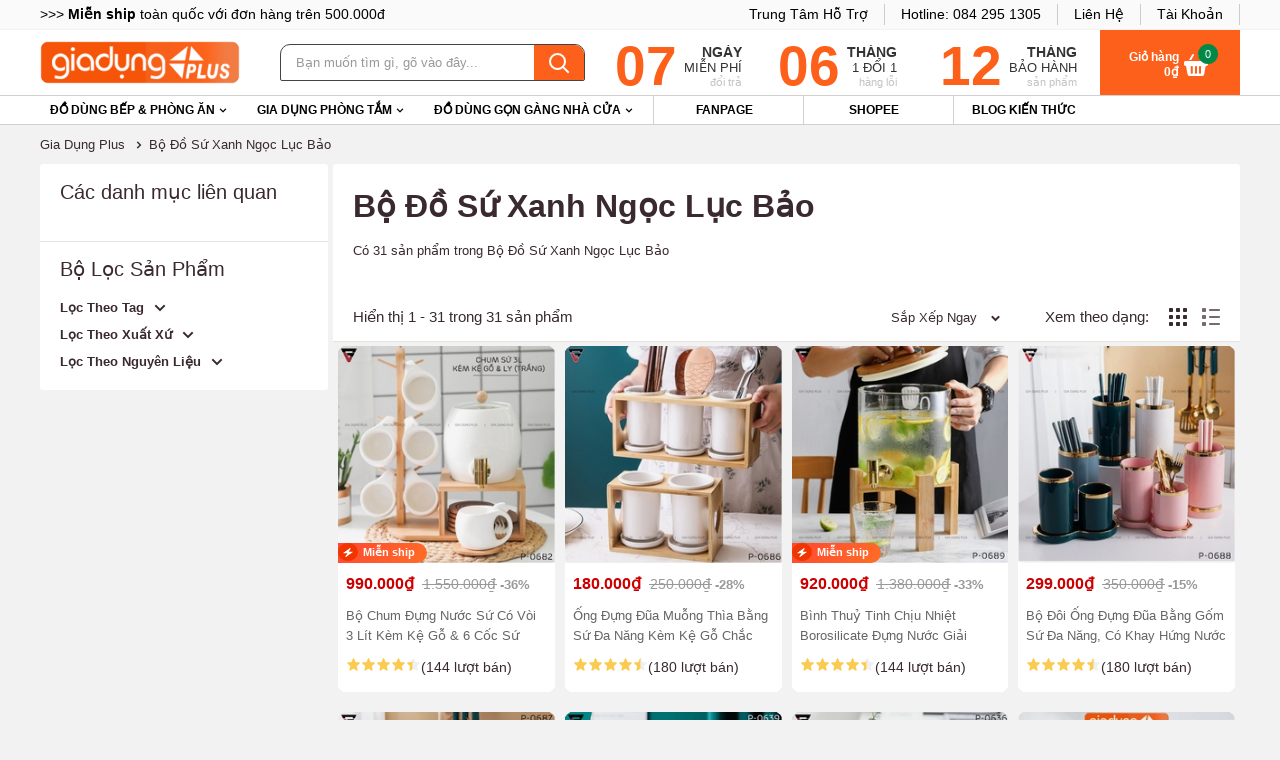

--- FILE ---
content_type: text/html; charset=utf-8
request_url: https://giadungplus.com/bo-do-su-xanh-ngoc-luc-bao
body_size: 126196
content:
<!DOCTYPE html>
<html lang="vi" id="top-the-site">
	<head>
		<meta charset="UTF-8" />
		<meta name="viewport" content="width=device-width, height=device-height, initial-scale=1.0, minimum-scale=1.0">
		<meta name="facebook-domain-verification" content="x9ij9yf1uypcdoit6nk612ps221qpr" />	
		<!-- Facebook Open Graph meta tags -->
		<title> Danh S&#225;ch Bộ Đồ Sứ Xanh Ngọc Lục Bảo B&#225;n Chạy 2021 | Gia Dụng Plus</title>
		<meta name="p:domain_verify" content="07a2206ec33ac6786e92660e40e1b5a1"/>
		<!-- ================= Page description ================== -->
		
		<meta name="description" content="">
		
		<!-- ================= Meta ================== -->
		<meta name="keywords" content="Bộ Đồ Sứ Xanh Ngọc Lục Bảo, Gia Dụng Plus, giadungplus.com"/>		
		<link rel="canonical" href="https://giadungplus.com/bo-do-su-xanh-ngoc-luc-bao"/>
		<meta name='revisit-after' content='1 days' />
		
		<meta name="robots" content="noodp,index,follow" />
		
		<!-- ================= Favicon ================== -->
		 <link rel="shortcut icon" href="//bizweb.dktcdn.net/100/353/817/themes/883319/assets/favicon.png?1758354598316">
         <link rel="apple-touch-icon" href="//bizweb.dktcdn.net/100/353/817/themes/883319/assets/touchicon-180.png?1758354598316">
		

	<meta property="og:type" content="collection">
	<meta property="og:title" content="Bộ Đồ Sứ Xanh Ngọc Lục Bảo">	
	<meta property="og:image" content="https://bizweb.dktcdn.net/thumb/large/100/353/817/collections/813.jpg?v=1609495253753">
	<meta property="og:image:secure_url" content="https://bizweb.dktcdn.net/thumb/large/100/353/817/collections/813.jpg?v=1609495253753">	

<meta property="og:description" content="">
<meta property="og:url" content="https://giadungplus.com/bo-do-su-xanh-ngoc-luc-bao">
<meta property="og:site_name" content="Gia Dụng Plus">
<meta property="fb:app_id" content="872268083224200">
<meta property="og:locale" content="vi_VN">		
		<!-- Script -->		
		
		
		<script>console.log('collection.link-2');</script>
		<script>!function(e,t){var r=t(e,e.document);e.lazySizes=r,"object"==typeof module&&module.exports&&(module.exports=r)}(window,function(e,t){"use strict";if(t.getElementsByClassName){var r,i,a=t.documentElement,n=e.Date,s=e.HTMLPictureElement,o="addEventListener",l="getAttribute",u=e[o],c=e.setTimeout,d=e.requestAnimationFrame||c,f=e.requestIdleCallback,p=/^picture$/i,y=["load","error","lazyincluded","_lazyloaded"],g={},m=Array.prototype.forEach,v=function(e,t){return g[t]||(g[t]=new RegExp("(\\s|^)"+t+"(\\s|$)")),g[t].test(e[l]("class")||"")&&g[t]},z=function(e,t){v(e,t)||e.setAttribute("class",(e[l]("class")||"").trim()+" "+t)},h=function(e,t){var r;(r=v(e,t))&&e.setAttribute("class",(e[l]("class")||"").replace(r," "))},b=function(e,t,r){var i=r?o:"removeEventListener";r&&b(e,t),y.forEach(function(r){e[i](r,t)})},A=function(e,i,a,n,s){var o=t.createEvent("Event");return a||(a={}),a.instance=r,o.initEvent(i,!n,!s),o.detail=a,e.dispatchEvent(o),o},w=function(t,r){var a;!s&&(a=e.picturefill||i.pf)?(r&&r.src&&!t[l]("srcset")&&t.setAttribute("srcset",r.src),a({reevaluate:!0,elements:[t]})):r&&r.src&&(t.src=r.src)},E=function(e,t){return(getComputedStyle(e,null)||{})[t]},_=function(e,t,r){for(r=r||e.offsetWidth;r<i.minSize&&t&&!e._lazysizesWidth;)r=t.offsetWidth,t=t.parentNode;return r},C=function(){var e,r,i=[],a=[],n=i,s=function(){var t=n;for(n=i.length?a:i,e=!0,r=!1;t.length;)t.shift()();e=!1},o=function(i,a){e&&!a?i.apply(this,arguments):(n.push(i),r||(r=!0,(t.hidden?c:d)(s)))};return o._lsFlush=s,o}(),N=function(e,t){return t?function(){C(e)}:function(){var t=this,r=arguments;C(function(){e.apply(t,r)})}},x=function(e){var t,r=0,a=i.throttleDelay,s=i.ricTimeout,o=function(){t=!1,r=n.now(),e()},l=f&&s>49?function(){f(o,{timeout:s}),s!==i.ricTimeout&&(s=i.ricTimeout)}:N(function(){c(o)},!0);return function(e){var i;(e=e===!0)&&(s=33),t||(t=!0,i=a-(n.now()-r),i<0&&(i=0),e||i<9?l():c(l,i))}},P=function(e){var t,r,i=99,a=function(){t=null,e()},s=function(){var e=n.now()-r;e<i?c(s,i-e):(f||a)(a)};return function(){r=n.now(),t||(t=c(s,i))}};!function(){var t,r={lazyClass:"lazyload",loadedClass:"lazyloaded",loadingClass:"lazyloading",preloadClass:"lazypreload",errorClass:"lazyerror",autosizesClass:"lazyautosizes",srcAttr:"data-src",srcsetAttr:"data-srcset",sizesAttr:"data-sizes",minSize:40,customMedia:{},init:!0,expFactor:1.5,hFac:.8,loadMode:2,loadHidden:!0,ricTimeout:0,throttleDelay:125};i=e.lazySizesConfig||e.lazysizesConfig||{};for(t in r)t in i||(i[t]=r[t]);c(function(){i.init&&M()})}();var L=function(){var s,d,f,y,g,_,L,M,T,O,W,F,R=/^img$/i,j=/^iframe$/i,k="onscroll"in e&&!/(gle|ing)bot/.test(navigator.userAgent),B=0,I=0,$=0,U=-1,q=function(e){$--,(!e||$<0||!e.target)&&($=0)},H=function(e){return null==F&&(F="hidden"==E(t.body,"visibility")),F||"hidden"!=E(e.parentNode,"visibility")&&"hidden"!=E(e,"visibility")},D=function(e,r){var i,n=e,s=H(e);for(M-=r,W+=r,T-=r,O+=r;s&&(n=n.offsetParent)&&n!=t.body&&n!=a;)s=(E(n,"opacity")||1)>0,s&&"visible"!=E(n,"overflow")&&(i=n.getBoundingClientRect(),s=O>i.left&&T<i.right&&W>i.top-1&&M<i.bottom+1);return s},X=function(){var e,n,o,u,c,f,p,g,m,v,z,h,b=r.elements;if((y=i.loadMode)&&$<8&&(e=b.length)){for(n=0,U++;n<e;n++)if(b[n]&&!b[n]._lazyRace)if(!k||r.prematureUnveil&&r.prematureUnveil(b[n]))ee(b[n]);else if((g=b[n][l]("data-expand"))&&(f=1*g)||(f=I),v||(v=!i.expand||i.expand<1?a.clientHeight>500&&a.clientWidth>500?500:370:i.expand,r._defEx=v,z=v*i.expFactor,h=i.hFac,F=null,I<z&&$<1&&U>2&&y>2&&!t.hidden?(I=z,U=0):I=y>1&&U>1&&$<6?v:B),m!==f&&(_=innerWidth+f*h,L=innerHeight+f,p=f*-1,m=f),o=b[n].getBoundingClientRect(),(W=o.bottom)>=p&&(M=o.top)<=L&&(O=o.right)>=p*h&&(T=o.left)<=_&&(W||O||T||M)&&(i.loadHidden||H(b[n]))&&(d&&$<3&&!g&&(y<3||U<4)||D(b[n],f))){if(ee(b[n]),c=!0,$>9)break}else!c&&d&&!u&&$<4&&U<4&&y>2&&(s[0]||i.preloadAfterLoad)&&(s[0]||!g&&(W||O||T||M||"auto"!=b[n][l](i.sizesAttr)))&&(u=s[0]||b[n]);u&&!c&&ee(u)}},J=x(X),V=function(e){var t=e.target;return t._lazyCache?void delete t._lazyCache:(q(e),z(t,i.loadedClass),h(t,i.loadingClass),b(t,K),void A(t,"lazyloaded"))},G=N(V),K=function(e){G({target:e.target})},Q=function(e,t){try{e.contentWindow.location.replace(t)}catch(r){e.src=t}},Y=function(e){var t,r=e[l](i.srcsetAttr);(t=i.customMedia[e[l]("data-media")||e[l]("media")])&&e.setAttribute("media",t),r&&e.setAttribute("srcset",r)},Z=N(function(e,t,r,a,n){var s,o,u,d,y,g;(y=A(e,"lazybeforeunveil",t)).defaultPrevented||(a&&(r?z(e,i.autosizesClass):e.setAttribute("sizes",a)),o=e[l](i.srcsetAttr),s=e[l](i.srcAttr),n&&(u=e.parentNode,d=u&&p.test(u.nodeName||"")),g=t.firesLoad||"src"in e&&(o||s||d),y={target:e},z(e,i.loadingClass),g&&(clearTimeout(f),f=c(q,2500),b(e,K,!0)),d&&m.call(u.getElementsByTagName("source"),Y),o?e.setAttribute("srcset",o):s&&!d&&(j.test(e.nodeName)?Q(e,s):e.src=s),n&&(o||d)&&w(e,{src:s})),e._lazyRace&&delete e._lazyRace,h(e,i.lazyClass),C(function(){var t=e.complete&&e.naturalWidth>1;g&&!t||(t&&z(e,"ls-is-cached"),V(y),e._lazyCache=!0,c(function(){"_lazyCache"in e&&delete e._lazyCache},9)),"lazy"==e.loading&&$--},!0)}),ee=function(e){if(!e._lazyRace){var t,r=R.test(e.nodeName),a=r&&(e[l](i.sizesAttr)||e[l]("sizes")),n="auto"==a;(!n&&d||!r||!e[l]("src")&&!e.srcset||e.complete||v(e,i.errorClass)||!v(e,i.lazyClass))&&(t=A(e,"lazyunveilread").detail,n&&S.updateElem(e,!0,e.offsetWidth),e._lazyRace=!0,$++,Z(e,t,n,a,r))}},te=P(function(){i.loadMode=3,J()}),re=function(){3==i.loadMode&&(i.loadMode=2),te()},ie=function(){if(!d){if(n.now()-g<999)return void c(ie,999);d=!0,i.loadMode=3,J(),u("scroll",re,!0)}};return{_:function(){g=n.now(),r.elements=t.getElementsByClassName(i.lazyClass),s=t.getElementsByClassName(i.lazyClass+" "+i.preloadClass),u("scroll",J,!0),u("resize",J,!0),e.MutationObserver?new MutationObserver(J).observe(a,{childList:!0,subtree:!0,attributes:!0}):(a[o]("DOMNodeInserted",J,!0),a[o]("DOMAttrModified",J,!0),setInterval(J,999)),u("hashchange",J,!0),["focus","mouseover","click","load","transitionend","animationend"].forEach(function(e){t[o](e,J,!0)}),/d$|^c/.test(t.readyState)?ie():(u("load",ie),t[o]("DOMContentLoaded",J),c(ie,2e4)),r.elements.length?(X(),C._lsFlush()):J()},checkElems:J,unveil:ee,_aLSL:re}}(),S=function(){var e,r=N(function(e,t,r,i){var a,n,s;if(e._lazysizesWidth=i,i+="px",e.setAttribute("sizes",i),p.test(t.nodeName||""))for(a=t.getElementsByTagName("source"),n=0,s=a.length;n<s;n++)a[n].setAttribute("sizes",i);r.detail.dataAttr||w(e,r.detail)}),a=function(e,t,i){var a,n=e.parentNode;n&&(i=_(e,n,i),a=A(e,"lazybeforesizes",{width:i,dataAttr:!!t}),a.defaultPrevented||(i=a.detail.width,i&&i!==e._lazysizesWidth&&r(e,n,a,i)))},n=function(){var t,r=e.length;if(r)for(t=0;t<r;t++)a(e[t])},s=P(n);return{_:function(){e=t.getElementsByClassName(i.autosizesClass),u("resize",s)},checkElems:s,updateElem:a}}(),M=function(){M.i||(M.i=!0,S._(),L._())};return r={cfg:i,autoSizer:S,loader:L,init:M,uP:w,aC:z,rC:h,hC:v,fire:A,gW:_,rAF:C}}}),function(e,t){var r=function(){t(e.lazySizes),e.removeEventListener("lazyunveilread",r,!0)};t=t.bind(null,e,e.document),"object"==typeof module&&module.exports?t(require("lazysizes")):e.lazySizes?r():e.addEventListener("lazyunveilread",r,!0)}(window,function(e,t,r){"use strict";var i,a=r.cfg,n=r&&r.cfg,s=t.createElement("img"),o="sizes"in s&&"srcset"in s,l=/\s+\d+h/g,u=function(){var e=/\s+(\d+)(w|h)\s+(\d+)(w|h)/,i=Array.prototype.forEach;return function(){var n=t.createElement("img"),s=function(t){var r,i,n=t.getAttribute(a.srcsetAttr);n&&(i=n.match(e))&&(r="w"==i[2]?i[1]/i[3]:i[3]/i[1],r&&t.setAttribute("data-aspectratio",r),t.setAttribute(a.srcsetAttr,n.replace(l,"")))},o=function(e){if(e.detail.instance==r){var t=e.target.parentNode;t&&"PICTURE"==t.nodeName&&i.call(t.getElementsByTagName("source"),s),s(e.target)}},u=function(){n.currentSrc&&t.removeEventListener("lazybeforeunveil",o)};t.addEventListener("lazybeforeunveil",o),n.onload=u,n.onerror=u,n.srcset="data:,a 1w 1h",n.complete&&u()}}();return n.supportsType||(n.supportsType=function(e){return!e}),e.HTMLPictureElement&&o?void(!r.hasHDescriptorFix&&t.msElementsFromPoint&&(r.hasHDescriptorFix=!0,u())):void(e.picturefill||n.pf||(n.pf=function(t){var r,a;if(!e.picturefill)for(r=0,a=t.elements.length;r<a;r++)i(t.elements[r])},i=function(){var a=function(e,t){return e.w-t.w},s=/^\s*\d+\.*\d*px\s*$/,u=function(e){var t,r,i=e.length,a=e[i-1],n=0;for(n;n<i;n++)if(a=e[n],a.d=a.w/e.w,a.d>=e.d){!a.cached&&(t=e[n-1])&&t.d>e.d-.13*Math.pow(e.d,2.2)&&(r=Math.pow(t.d-.6,1.6),t.cached&&(t.d+=.15*r),t.d+(a.d-e.d)*r>e.d&&(a=t));break}return a},c=function(){var e,t=/(([^,\s].[^\s]+)\s+(\d+)w)/g,r=/\s/,i=function(t,r,i,a){e.push({c:r,u:i,w:1*a})};return function(a){return e=[],a=a.trim(),a.replace(l,"").replace(t,i),e.length||!a||r.test(a)||e.push({c:a,u:a,w:99}),e}}(),d=function(){d.init||(d.init=!0,addEventListener("resize",function(){var e,r=t.getElementsByClassName("lazymatchmedia"),a=function(){var e,t;for(e=0,t=r.length;e<t;e++)i(r[e])};return function(){clearTimeout(e),e=setTimeout(a,66)}}()))},f=function(t,i){var a,s=t.getAttribute("srcset")||t.getAttribute(n.srcsetAttr);!s&&i&&(s=t._lazypolyfill?t._lazypolyfill._set:t.getAttribute(n.srcAttr)||t.getAttribute("src")),t._lazypolyfill&&t._lazypolyfill._set==s||(a=c(s||""),i&&t.parentNode&&(a.isPicture="PICTURE"==t.parentNode.nodeName.toUpperCase(),a.isPicture&&e.matchMedia&&(r.aC(t,"lazymatchmedia"),d())),a._set=s,Object.defineProperty(t,"_lazypolyfill",{value:a,writable:!0}))},p=function(t){var i=e.devicePixelRatio||1,a=r.getX&&r.getX(t);return Math.min(a||i,2.5,i)},y=function(t){return e.matchMedia?(y=function(e){return!e||(matchMedia(e)||{}).matches})(t):!t},g=function(e){var t,i,o,l,c,d,g;if(l=e,f(l,!0),c=l._lazypolyfill,c.isPicture)for(i=0,t=e.parentNode.getElementsByTagName("source"),o=t.length;i<o;i++)if(n.supportsType(t[i].getAttribute("type"),e)&&y(t[i].getAttribute("media"))){l=t[i],f(l),c=l._lazypolyfill;break}return c.length>1?(g=l.getAttribute("sizes")||"",g=s.test(g)&&parseInt(g,10)||r.gW(e,e.parentNode),c.d=p(e),!c.src||!c.w||c.w<g?(c.w=g,d=u(c.sort(a)),c.src=d):d=c.src):d=c[0],d},m=function(e){if(!o||!e.parentNode||"PICTURE"==e.parentNode.nodeName.toUpperCase()){var t=g(e);t&&t.u&&e._lazypolyfill.cur!=t.u&&(e._lazypolyfill.cur=t.u,t.cached=!0,e.setAttribute(n.srcAttr,t.u),e.setAttribute("src",t.u))}};return m.parse=c,m}(),n.loadedClass&&n.loadingClass&&!function(){var e=[];['img[sizes$="px"][srcset].',"picture > img:not([srcset])."].forEach(function(t){e.push(t+n.loadedClass),e.push(t+n.loadingClass)}),n.pf({elements:t.querySelectorAll(e.join(", "))})}()))}),function(e,t){var r=function(){t(e.lazySizes),e.removeEventListener("lazyunveilread",r,!0)};t=t.bind(null,e,e.document),"object"==typeof module&&module.exports?t(require("lazysizes")):e.lazySizes?r():e.addEventListener("lazyunveilread",r,!0)}(window,function(e,t,r){"use strict";if(e.addEventListener){var i,a=/^picture$/i,n=t.documentElement,s=function(){var e,t=/(([^,\s].[^\s]+)\s+(\d+)(w|h)(\s+(\d+)(w|h))?)/g,r=function(t,r,i,a,n,s,o,l){e.push({c:r,u:i,w:1*("w"==l?o:a)})};return function(i){return e=[],i.replace(t,r),e}}(),o=function(){var e=function(e,t){return e.w-t.w},t=function(t,i){var a={srcset:t.getAttribute(r.cfg.srcsetAttr)||""},n=s(a.srcset);return Object.defineProperty(t,i,{value:a,writable:!0}),a.cands=n,a.index=0,a.dirty=!1,n[0]&&n[0].w?(n.sort(e),a.cSrcset=[n[a.index].c]):(a.cSrcset=a.srcset?[a.srcset]:[],a.cands=[]),a};return function(e,r){var i,n,s,o;if(!e[r]&&(o=e.parentNode||{},e[r]=t(e,r),e[r].isImg=!0,a.test(o.nodeName||"")))for(e[r].picture=!0,i=o.getElementsByTagName("source"),n=0,s=i.length;n<s;n++)t(i[n],r).isImg=!1;return e[r]}}(),l={_lazyOptimumx:function(){var e=function(e,t,r){var i,a,n;return!e||!e.d||(n=r>.7?.6:.4,!(e.d>=r)&&(a=Math.pow(e.d-n,1.6)||.1,a<.1?a=.1:a>3&&(a=3),i=e.d+(t-r)*a,i<r))};return function(t,r,i){var a,n;for(a=0;a<t.cands.length;a++)if(n=t.cands[a],n.d=(n.w||1)/r,!(t.index>=a)){if(!(n.d<=i||e(t.cands[a-1],n.d,i)))break;t.cSrcset.push(n.c),t.index=a}}}()},u=function(){var e=function(e,t,r,i,a){var n,s=e[a];s&&(n=s.index,l[a](s,t,r),s.dirty&&n==s.index||(s.cSrcset.join(", "),e.setAttribute(i,s.cSrcset.join(", ")),s.dirty=!0))};return function(t,r,i,a,n){var s,o,l,u,c=t[n];if(c.width=r,c.picture&&(o=t.parentNode))for(s=o.getElementsByTagName("source"),u=0,l=s.length;u<l;u++)e(s[u],r,i,a,n);e(t,r,i,a,n)}}(),c=function(e){var t=e.getAttribute("data-optimumx")||e.getAttribute("data-maxdpr");return!t&&i.constrainPixelDensity&&(t="auto"),t&&(t="auto"==t?i.getOptimumX(e):parseFloat(t,10)),t},d=function(){r&&!r.getOptimumX&&(r.getX=c,r.pWS=s,n.removeEventListener("lazybeforeunveil",d))};n.addEventListener("lazybeforeunveil",d),setTimeout(d),i=r&&r.cfg,"function"!=typeof i.getOptimumX&&(i.getOptimumX=function(){var t=e.devicePixelRatio||1;return t>2.6?t*=.6:t>1.9?t*=.8:t-=.01,Math.min(Math.round(100*t)/100,2)}),e.devicePixelRatio&&addEventListener("lazybeforesizes",function(e){if(e.detail.instance==r){var t,a,n,s,l=e.target,d=e.detail,f=d.dataAttr;e.defaultPrevented||!(t=c(l))||t>=devicePixelRatio||(!f||!l._lazyOptimumx||d.reloaded||i.unloadedClass&&r.hC(l,i.unloadedClass)||(l._lazyOptimumx=null),a=o(l,"_lazyOptimumx"),n=d.width,n&&(a.width||0)<n&&(s=f?r.cfg.srcsetAttr:"srcset",r.rAF(function(){u(l,n,t,s,"_lazyOptimumx")})))}})}}),function(e,t){var r=function(){t(e.lazySizes),e.removeEventListener("lazyunveilread",r,!0)};t=t.bind(null,e,e.document),"object"==typeof module&&module.exports?t(require("lazysizes")):e.lazySizes?r():e.addEventListener("lazyunveilread",r,!0)}(window,function(e,t,r){"use strict";if(e.addEventListener){var i=r.cfg,a=/\s+/g,n=/\s*\|\s+|\s+\|\s*/g,s=/^(.+?)(?:\s+\[\s*(.+?)\s*\])(?:\s+\[\s*(.+?)\s*\])?$/,o=/^\s*\(*\s*type\s*:\s*(.+?)\s*\)*\s*$/,l=/\(|\)|'/,u={contain:1,cover:1},c=function(e){var t=r.gW(e,e.parentNode);return(!e._lazysizesWidth||t>e._lazysizesWidth)&&(e._lazysizesWidth=t),e._lazysizesWidth},d=function(e){var t;return t=(getComputedStyle(e)||{getPropertyValue:function(){}}).getPropertyValue("background-size"),!u[t]&&u[e.style.backgroundSize]&&(t=e.style.backgroundSize),t},f=function(e,t){if(t){var r=t.match(o);r&&r[1]?e.setAttribute("type",r[1]):e.setAttribute("media",i.customMedia[t]||t)}},p=function(e,r,o){var l=t.createElement("picture"),u=r.getAttribute(i.sizesAttr),c=r.getAttribute("data-ratio"),d=r.getAttribute("data-optimumx");r._lazybgset&&r._lazybgset.parentNode==r&&r.removeChild(r._lazybgset),Object.defineProperty(o,"_lazybgset",{value:r,writable:!0}),Object.defineProperty(r,"_lazybgset",{value:l,writable:!0}),e=e.replace(a," ").split(n),l.style.display="none",o.className=i.lazyClass,1!=e.length||u||(u="auto"),e.forEach(function(e){var r,a=t.createElement("source");u&&"auto"!=u&&a.setAttribute("sizes",u),(r=e.match(s))?(a.setAttribute(i.srcsetAttr,r[1]),f(a,r[2]),f(a,r[3])):a.setAttribute(i.srcsetAttr,e),l.appendChild(a)}),u&&(o.setAttribute(i.sizesAttr,u),r.removeAttribute(i.sizesAttr),r.removeAttribute("sizes")),d&&o.setAttribute("data-optimumx",d),c&&o.setAttribute("data-ratio",c),l.appendChild(o),r.appendChild(l)},y=function(e){if(e.target._lazybgset){var t=e.target,i=t._lazybgset,a=t.currentSrc||t.src;if(a){var n=r.fire(i,"bgsetproxy",{src:a,useSrc:l.test(a)?JSON.stringify(a):a});n.defaultPrevented||(i.style.backgroundImage="url("+n.detail.useSrc+")")}t._lazybgsetLoading&&(r.fire(i,"_lazyloaded",{},!1,!0),delete t._lazybgsetLoading)}};addEventListener("lazybeforeunveil",function(e){var i,a,n;!e.defaultPrevented&&(i=e.target.getAttribute("data-bgset"))&&(n=e.target,a=t.createElement("img"),a.alt="",a._lazybgsetLoading=!0,e.detail.firesLoad=!0,p(i,n,a),setTimeout(function(){r.loader.unveil(a),r.rAF(function(){r.fire(a,"_lazyloaded",{},!0,!0),a.complete&&y({target:a})})}))}),t.addEventListener("load",y,!0),e.addEventListener("lazybeforesizes",function(e){if(e.detail.instance==r&&e.target._lazybgset&&e.detail.dataAttr){var t=e.target._lazybgset,i=d(t);u[i]&&(e.target._lazysizesParentFit=i,r.rAF(function(){e.target.setAttribute("data-parent-fit",i),e.target._lazysizesParentFit&&delete e.target._lazysizesParentFit}))}},!0),t.documentElement.addEventListener("lazybeforesizes",function(e){!e.defaultPrevented&&e.target._lazybgset&&e.detail.instance==r&&(e.detail.width=c(e.target._lazybgset))})}}),function(e,t){var r=function(){t(e.lazySizes),e.removeEventListener("lazyunveilread",r,!0)};t=t.bind(null,e,e.document),"object"==typeof module&&module.exports?t(require("lazysizes")):e.lazySizes?r():e.addEventListener("lazyunveilread",r,!0)}(window,function(e,t,r){"use strict";function i(t,r){var i,a,n,s,o=e.getComputedStyle(t);a=t.parentNode,s={isPicture:!(!a||!p.test(a.nodeName||""))},n=function(e,r){var i=t.getAttribute("data-"+e);if(!i){var a=o.getPropertyValue("--ls-"+e);a&&(i=a.trim())}if(i){if("true"==i)i=!0;else if("false"==i)i=!1;else if(f.test(i))i=parseFloat(i);else if("function"==typeof u[e])i=u[e](t,i);else if(v.test(i))try{i=JSON.parse(i)}catch(n){}s[e]=i}else e in u&&"function"!=typeof u[e]?s[e]=u[e]:r&&"function"==typeof u[e]&&(s[e]=u[e](t,i))};for(i in u)n(i);return r.replace(m,function(e,t){t in s||n(t,!0)}),s}function a(e,t){var r=[],i=function(e,r){return d[typeof t[r]]?t[r]:e};return r.srcset=[],t.absUrl&&(h.setAttribute("href",e),e=h.href),e=((t.prefix||"")+e+(t.postfix||"")).replace(m,i),t.widths.forEach(function(i){var a=t.widthmap[i]||i,n=t.aspectratio||t.ratio,s=!t.aspectratio&&u.traditionalRatio,o={u:e.replace(y,a).replace(g,n?s?Math.round(i*n):Math.round(i/n):""),w:i};r.push(o),r.srcset.push(o.c=o.u+" "+i+"w")}),r}function n(e,r,i){var n=0,s=0,o=i;if(e){if("container"===r.ratio){for(n=o.scrollWidth,s=o.scrollHeight;!(n&&s||o===t);)o=o.parentNode,n=o.scrollWidth,s=o.scrollHeight;n&&s&&(r.ratio=s/n)}e=a(e,r),e.isPicture=r.isPicture,A&&"IMG"==i.nodeName.toUpperCase()?i.removeAttribute(l.srcsetAttr):i.setAttribute(l.srcsetAttr,e.srcset.join(", ")),Object.defineProperty(i,"_lazyrias",{value:e,writable:!0})}}function s(e,t){var a=i(e,t);return u.modifyOptions.call(e,{target:e,details:a,detail:a}),r.fire(e,"lazyriasmodifyoptions",a),a}function o(e){return e.getAttribute(e.getAttribute("data-srcattr")||u.srcAttr)||e.getAttribute(l.srcsetAttr)||e.getAttribute(l.srcAttr)||e.getAttribute("data-pfsrcset")||""}var l,u,c=r.cfg,d={string:1,number:1},f=/^\-*\+*\d+\.*\d*$/,p=/^picture$/i,y=/\s*\{\s*width\s*\}\s*/i,g=/\s*\{\s*height\s*\}\s*/i,m=/\s*\{\s*([a-z0-9]+)\s*\}\s*/gi,v=/^\[.*\]|\{.*\}$/,z=/^(?:auto|\d+(px)?)$/,h=t.createElement("a"),b=t.createElement("img"),A="srcset"in b&&!("sizes"in b),w=!!e.HTMLPictureElement&&!A;!function(){var e,t=function(){},i={prefix:"",postfix:"",srcAttr:"data-src",absUrl:!1,modifyOptions:t,widthmap:{},ratio:!1,traditionalRatio:!1,aspectratio:!1};l=r&&r.cfg,l.supportsType||(l.supportsType=function(e){return!e}),l.rias||(l.rias={}),u=l.rias,"widths"in u||(u.widths=[],function(e){for(var t,r=0;!t||t<3e3;)r+=5,r>30&&(r+=1),t=36*r,e.push(t)}(u.widths));for(e in i)e in u||(u[e]=i[e])}(),addEventListener("lazybeforesizes",function(e){if(e.detail.instance==r){var t,i,a,c,d,f,p,g,m,v,h,b,A;if(t=e.target,e.detail.dataAttr&&!e.defaultPrevented&&!u.disabled&&(m=t.getAttribute(l.sizesAttr)||t.getAttribute("sizes"))&&z.test(m)){if(i=o(t),a=s(t,i),h=y.test(a.prefix)||y.test(a.postfix),a.isPicture&&(c=t.parentNode))for(d=c.getElementsByTagName("source"),f=0,p=d.length;f<p;f++)(h||y.test(g=o(d[f])))&&(n(g,a,d[f]),b=!0);h||y.test(i)?(n(i,a,t),b=!0):b&&(A=[],A.srcset=[],A.isPicture=!0,Object.defineProperty(t,"_lazyrias",{value:A,writable:!0})),b&&(w?t.removeAttribute(l.srcAttr):"auto"!=m&&(v={width:parseInt(m,10)},E({target:t,detail:v})))}}},!0);var E=function(){var i=function(e,t){return e.w-t.w},a=function(e){var t,r,i=e.length,a=e[i-1],n=0;for(n;n<i;n++)if(a=e[n],a.d=a.w/e.w,a.d>=e.d){!a.cached&&(t=e[n-1])&&t.d>e.d-.13*Math.pow(e.d,2.2)&&(r=Math.pow(t.d-.6,1.6),t.cached&&(t.d+=.15*r),t.d+(a.d-e.d)*r>e.d&&(a=t));break}return a},n=function(e,t){var i;return!e._lazyrias&&r.pWS&&(i=r.pWS(e.getAttribute(l.srcsetAttr||""))).length&&(Object.defineProperty(e,"_lazyrias",{value:i,writable:!0}),t&&e.parentNode&&(i.isPicture="PICTURE"==e.parentNode.nodeName.toUpperCase())),e._lazyrias},s=function(t){var i=e.devicePixelRatio||1,a=r.getX&&r.getX(t);return Math.min(a||i,2.4,i)},o=function(t,r){var o,l,u,c,d,f;if(d=t._lazyrias,d.isPicture&&e.matchMedia)for(l=0,o=t.parentNode.getElementsByTagName("source"),u=o.length;l<u;l++)if(n(o[l])&&!o[l].getAttribute("type")&&(!(c=o[l].getAttribute("media"))||(matchMedia(c)||{}).matches)){d=o[l]._lazyrias;break}return(!d.w||d.w<r)&&(d.w=r,d.d=s(t),f=a(d.sort(i))),f},u=function(i){if(i.detail.instance==r){var a,s=i.target;return!A&&(e.respimage||e.picturefill||c.pf)?void t.removeEventListener("lazybeforesizes",u):void(("_lazyrias"in s||i.detail.dataAttr&&n(s,!0))&&(a=o(s,i.detail.width),a&&a.u&&s._lazyrias.cur!=a.u&&(s._lazyrias.cur=a.u,a.cached=!0,r.rAF(function(){s.setAttribute(l.srcAttr,a.u),s.setAttribute("src",a.u)}))))}};return w?u=function(){}:addEventListener("lazybeforesizes",u),u}()}),function(e,t){var r=function(){t(e.lazySizes),e.removeEventListener("lazyunveilread",r,!0)};t=t.bind(null,e,e.document),"object"==typeof module&&module.exports?t(require("lazysizes")):e.lazySizes?r():e.addEventListener("lazyunveilread",r,!0)}(window,function(e,t,r){"use strict";function i(e,r){if(!s[e]){var i=t.createElement(r?"link":"script"),a=t.getElementsByTagName("script")[0];r?(i.rel="stylesheet",i.href=e):i.src=e,s[e]=!0,s[i.src||i.href]=!0,a.parentNode.insertBefore(i,a)}}var a,n,s={};t.addEventListener&&(n=/\(|\)|\s|'/,a=function(e,r){var i=t.createElement("img");i.onload=function(){i.onload=null,i.onerror=null,i=null,r()},i.onerror=i.onload,i.src=e,i&&i.complete&&i.onload&&i.onload()},addEventListener("lazybeforeunveil",function(e){if(e.detail.instance==r){var t,s,o,l;e.defaultPrevented||("none"==e.target.preload&&(e.target.preload="auto"),t=e.target.getAttribute("data-link"),t&&i(t,!0),t=e.target.getAttribute("data-script"),t&&i(t),t=e.target.getAttribute("data-require"),t&&(r.cfg.requireJs?r.cfg.requireJs([t]):i(t)),o=e.target.getAttribute("data-bg"),o&&(e.detail.firesLoad=!0,s=function(){e.target.style.backgroundImage="url("+(n.test(o)?JSON.stringify(o):o)+")",e.detail.firesLoad=!1,r.fire(e.target,"_lazyloaded",{},!0,!0)},a(o,s)),l=e.target.getAttribute("data-poster"),l&&(e.detail.firesLoad=!0,s=function(){e.target.poster=l,e.detail.firesLoad=!1,r.fire(e.target,"_lazyloaded",{},!0,!0)},a(l,s)))}},!1))});</script>
		<script>/*! jQuery v2.2.3 | (c) jQuery Foundation | jquery.org/license */
!function(a,b){"object"==typeof module&&"object"==typeof module.exports?module.exports=a.document?b(a,!0):function(a){if(!a.document)throw new Error("jQuery requires a window with a document");return b(a)}:b(a)}("undefined"!=typeof window?window:this,function(a,b){var c=[],d=a.document,e=c.slice,f=c.concat,g=c.push,h=c.indexOf,i={},j=i.toString,k=i.hasOwnProperty,l={},m="2.2.3",n=function(a,b){return new n.fn.init(a,b)},o=/^[\s\uFEFF\xA0]+|[\s\uFEFF\xA0]+$/g,p=/^-ms-/,q=/-([\da-z])/gi,r=function(a,b){return b.toUpperCase()};n.fn=n.prototype={jquery:m,constructor:n,selector:"",length:0,toArray:function(){return e.call(this)},get:function(a){return null!=a?0>a?this[a+this.length]:this[a]:e.call(this)},pushStack:function(a){var b=n.merge(this.constructor(),a);return b.prevObject=this,b.context=this.context,b},each:function(a){return n.each(this,a)},map:function(a){return this.pushStack(n.map(this,function(b,c){return a.call(b,c,b)}))},slice:function(){return this.pushStack(e.apply(this,arguments))},first:function(){return this.eq(0)},last:function(){return this.eq(-1)},eq:function(a){var b=this.length,c=+a+(0>a?b:0);return this.pushStack(c>=0&&b>c?[this[c]]:[])},end:function(){return this.prevObject||this.constructor()},push:g,sort:c.sort,splice:c.splice},n.extend=n.fn.extend=function(){var a,b,c,d,e,f,g=arguments[0]||{},h=1,i=arguments.length,j=!1;for("boolean"==typeof g&&(j=g,g=arguments[h]||{},h++),"object"==typeof g||n.isFunction(g)||(g={}),h===i&&(g=this,h--);i>h;h++)if(null!=(a=arguments[h]))for(b in a)c=g[b],d=a[b],g!==d&&(j&&d&&(n.isPlainObject(d)||(e=n.isArray(d)))?(e?(e=!1,f=c&&n.isArray(c)?c:[]):f=c&&n.isPlainObject(c)?c:{},g[b]=n.extend(j,f,d)):void 0!==d&&(g[b]=d));return g},n.extend({expando:"jQuery"+(m+Math.random()).replace(/\D/g,""),isReady:!0,error:function(a){throw new Error(a)},noop:function(){},isFunction:function(a){return"function"===n.type(a)},isArray:Array.isArray,isWindow:function(a){return null!=a&&a===a.window},isNumeric:function(a){var b=a&&a.toString();return!n.isArray(a)&&b-parseFloat(b)+1>=0},isPlainObject:function(a){var b;if("object"!==n.type(a)||a.nodeType||n.isWindow(a))return!1;if(a.constructor&&!k.call(a,"constructor")&&!k.call(a.constructor.prototype||{},"isPrototypeOf"))return!1;for(b in a);return void 0===b||k.call(a,b)},isEmptyObject:function(a){var b;for(b in a)return!1;return!0},type:function(a){return null==a?a+"":"object"==typeof a||"function"==typeof a?i[j.call(a)]||"object":typeof a},globalEval:function(a){var b,c=eval;a=n.trim(a),a&&(1===a.indexOf("use strict")?(b=d.createElement("script"),b.text=a,d.head.appendChild(b).parentNode.removeChild(b)):c(a))},camelCase:function(a){return a.replace(p,"ms-").replace(q,r)},nodeName:function(a,b){return a.nodeName&&a.nodeName.toLowerCase()===b.toLowerCase()},each:function(a,b){var c,d=0;if(s(a)){for(c=a.length;c>d;d++)if(b.call(a[d],d,a[d])===!1)break}else for(d in a)if(b.call(a[d],d,a[d])===!1)break;return a},trim:function(a){return null==a?"":(a+"").replace(o,"")},makeArray:function(a,b){var c=b||[];return null!=a&&(s(Object(a))?n.merge(c,"string"==typeof a?[a]:a):g.call(c,a)),c},inArray:function(a,b,c){return null==b?-1:h.call(b,a,c)},merge:function(a,b){for(var c=+b.length,d=0,e=a.length;c>d;d++)a[e++]=b[d];return a.length=e,a},grep:function(a,b,c){for(var d,e=[],f=0,g=a.length,h=!c;g>f;f++)d=!b(a[f],f),d!==h&&e.push(a[f]);return e},map:function(a,b,c){var d,e,g=0,h=[];if(s(a))for(d=a.length;d>g;g++)e=b(a[g],g,c),null!=e&&h.push(e);else for(g in a)e=b(a[g],g,c),null!=e&&h.push(e);return f.apply([],h)},guid:1,proxy:function(a,b){var c,d,f;return"string"==typeof b&&(c=a[b],b=a,a=c),n.isFunction(a)?(d=e.call(arguments,2),f=function(){return a.apply(b||this,d.concat(e.call(arguments)))},f.guid=a.guid=a.guid||n.guid++,f):void 0},now:Date.now,support:l}),"function"==typeof Symbol&&(n.fn[Symbol.iterator]=c[Symbol.iterator]),n.each("Boolean Number String Function Array Date RegExp Object Error Symbol".split(" "),function(a,b){i["[object "+b+"]"]=b.toLowerCase()});function s(a){var b=!!a&&"length"in a&&a.length,c=n.type(a);return"function"===c||n.isWindow(a)?!1:"array"===c||0===b||"number"==typeof b&&b>0&&b-1 in a}var t=function(a){var b,c,d,e,f,g,h,i,j,k,l,m,n,o,p,q,r,s,t,u="sizzle"+1*new Date,v=a.document,w=0,x=0,y=ga(),z=ga(),A=ga(),B=function(a,b){return a===b&&(l=!0),0},C=1<<31,D={}.hasOwnProperty,E=[],F=E.pop,G=E.push,H=E.push,I=E.slice,J=function(a,b){for(var c=0,d=a.length;d>c;c++)if(a[c]===b)return c;return-1},K="checked|selected|async|autofocus|autoplay|controls|defer|disabled|hidden|ismap|loop|multiple|open|readonly|required|scoped",L="[\\x20\\t\\r\\n\\f]",M="(?:\\\\.|[\\w-]|[^\\x00-\\xa0])+",N="\\["+L+"*("+M+")(?:"+L+"*([*^$|!~]?=)"+L+"*(?:'((?:\\\\.|[^\\\\'])*)'|\"((?:\\\\.|[^\\\\\"])*)\"|("+M+"))|)"+L+"*\\]",O=":("+M+")(?:\\((('((?:\\\\.|[^\\\\'])*)'|\"((?:\\\\.|[^\\\\\"])*)\")|((?:\\\\.|[^\\\\()[\\]]|"+N+")*)|.*)\\)|)",P=new RegExp(L+"+","g"),Q=new RegExp("^"+L+"+|((?:^|[^\\\\])(?:\\\\.)*)"+L+"+$","g"),R=new RegExp("^"+L+"*,"+L+"*"),S=new RegExp("^"+L+"*([>+~]|"+L+")"+L+"*"),T=new RegExp("="+L+"*([^\\]'\"]*?)"+L+"*\\]","g"),U=new RegExp(O),V=new RegExp("^"+M+"$"),W={ID:new RegExp("^#("+M+")"),CLASS:new RegExp("^\\.("+M+")"),TAG:new RegExp("^("+M+"|[*])"),ATTR:new RegExp("^"+N),PSEUDO:new RegExp("^"+O),CHILD:new RegExp("^:(only|first|last|nth|nth-last)-(child|of-type)(?:\\("+L+"*(even|odd|(([+-]|)(\\d*)n|)"+L+"*(?:([+-]|)"+L+"*(\\d+)|))"+L+"*\\)|)","i"),bool:new RegExp("^(?:"+K+")$","i"),needsContext:new RegExp("^"+L+"*[>+~]|:(even|odd|eq|gt|lt|nth|first|last)(?:\\("+L+"*((?:-\\d)?\\d*)"+L+"*\\)|)(?=[^-]|$)","i")},X=/^(?:input|select|textarea|button)$/i,Y=/^h\d$/i,Z=/^[^{]+\{\s*\[native \w/,$=/^(?:#([\w-]+)|(\w+)|\.([\w-]+))$/,_=/[+~]/,aa=/'|\\/g,ba=new RegExp("\\\\([\\da-f]{1,6}"+L+"?|("+L+")|.)","ig"),ca=function(a,b,c){var d="0x"+b-65536;return d!==d||c?b:0>d?String.fromCharCode(d+65536):String.fromCharCode(d>>10|55296,1023&d|56320)},da=function(){m()};try{H.apply(E=I.call(v.childNodes),v.childNodes),E[v.childNodes.length].nodeType}catch(ea){H={apply:E.length?function(a,b){G.apply(a,I.call(b))}:function(a,b){var c=a.length,d=0;while(a[c++]=b[d++]);a.length=c-1}}}function fa(a,b,d,e){var f,h,j,k,l,o,r,s,w=b&&b.ownerDocument,x=b?b.nodeType:9;if(d=d||[],"string"!=typeof a||!a||1!==x&&9!==x&&11!==x)return d;if(!e&&((b?b.ownerDocument||b:v)!==n&&m(b),b=b||n,p)){if(11!==x&&(o=$.exec(a)))if(f=o[1]){if(9===x){if(!(j=b.getElementById(f)))return d;if(j.id===f)return d.push(j),d}else if(w&&(j=w.getElementById(f))&&t(b,j)&&j.id===f)return d.push(j),d}else{if(o[2])return H.apply(d,b.getElementsByTagName(a)),d;if((f=o[3])&&c.getElementsByClassName&&b.getElementsByClassName)return H.apply(d,b.getElementsByClassName(f)),d}if(c.qsa&&!A[a+" "]&&(!q||!q.test(a))){if(1!==x)w=b,s=a;else if("object"!==b.nodeName.toLowerCase()){(k=b.getAttribute("id"))?k=k.replace(aa,"\\$&"):b.setAttribute("id",k=u),r=g(a),h=r.length,l=V.test(k)?"#"+k:"[id='"+k+"']";while(h--)r[h]=l+" "+qa(r[h]);s=r.join(","),w=_.test(a)&&oa(b.parentNode)||b}if(s)try{return H.apply(d,w.querySelectorAll(s)),d}catch(y){}finally{k===u&&b.removeAttribute("id")}}}return i(a.replace(Q,"$1"),b,d,e)}function ga(){var a=[];function b(c,e){return a.push(c+" ")>d.cacheLength&&delete b[a.shift()],b[c+" "]=e}return b}function ha(a){return a[u]=!0,a}function ia(a){var b=n.createElement("div");try{return!!a(b)}catch(c){return!1}finally{b.parentNode&&b.parentNode.removeChild(b),b=null}}function ja(a,b){var c=a.split("|"),e=c.length;while(e--)d.attrHandle[c[e]]=b}function ka(a,b){var c=b&&a,d=c&&1===a.nodeType&&1===b.nodeType&&(~b.sourceIndex||C)-(~a.sourceIndex||C);if(d)return d;if(c)while(c=c.nextSibling)if(c===b)return-1;return a?1:-1}function la(a){return function(b){var c=b.nodeName.toLowerCase();return"input"===c&&b.type===a}}function ma(a){return function(b){var c=b.nodeName.toLowerCase();return("input"===c||"button"===c)&&b.type===a}}function na(a){return ha(function(b){return b=+b,ha(function(c,d){var e,f=a([],c.length,b),g=f.length;while(g--)c[e=f[g]]&&(c[e]=!(d[e]=c[e]))})})}function oa(a){return a&&"undefined"!=typeof a.getElementsByTagName&&a}c=fa.support={},f=fa.isXML=function(a){var b=a&&(a.ownerDocument||a).documentElement;return b?"HTML"!==b.nodeName:!1},m=fa.setDocument=function(a){var b,e,g=a?a.ownerDocument||a:v;return g!==n&&9===g.nodeType&&g.documentElement?(n=g,o=n.documentElement,p=!f(n),(e=n.defaultView)&&e.top!==e&&(e.addEventListener?e.addEventListener("unload",da,!1):e.attachEvent&&e.attachEvent("onunload",da)),c.attributes=ia(function(a){return a.className="i",!a.getAttribute("className")}),c.getElementsByTagName=ia(function(a){return a.appendChild(n.createComment("")),!a.getElementsByTagName("*").length}),c.getElementsByClassName=Z.test(n.getElementsByClassName),c.getById=ia(function(a){return o.appendChild(a).id=u,!n.getElementsByName||!n.getElementsByName(u).length}),c.getById?(d.find.ID=function(a,b){if("undefined"!=typeof b.getElementById&&p){var c=b.getElementById(a);return c?[c]:[]}},d.filter.ID=function(a){var b=a.replace(ba,ca);return function(a){return a.getAttribute("id")===b}}):(delete d.find.ID,d.filter.ID=function(a){var b=a.replace(ba,ca);return function(a){var c="undefined"!=typeof a.getAttributeNode&&a.getAttributeNode("id");return c&&c.value===b}}),d.find.TAG=c.getElementsByTagName?function(a,b){return"undefined"!=typeof b.getElementsByTagName?b.getElementsByTagName(a):c.qsa?b.querySelectorAll(a):void 0}:function(a,b){var c,d=[],e=0,f=b.getElementsByTagName(a);if("*"===a){while(c=f[e++])1===c.nodeType&&d.push(c);return d}return f},d.find.CLASS=c.getElementsByClassName&&function(a,b){return"undefined"!=typeof b.getElementsByClassName&&p?b.getElementsByClassName(a):void 0},r=[],q=[],(c.qsa=Z.test(n.querySelectorAll))&&(ia(function(a){o.appendChild(a).innerHTML="<a id='"+u+"'></a><select id='"+u+"-\r\\' msallowcapture=''><option selected=''></option></select>",a.querySelectorAll("[msallowcapture^='']").length&&q.push("[*^$]="+L+"*(?:''|\"\")"),a.querySelectorAll("[selected]").length||q.push("\\["+L+"*(?:value|"+K+")"),a.querySelectorAll("[id~="+u+"-]").length||q.push("~="),a.querySelectorAll(":checked").length||q.push(":checked"),a.querySelectorAll("a#"+u+"+*").length||q.push(".#.+[+~]")}),ia(function(a){var b=n.createElement("input");b.setAttribute("type","hidden"),a.appendChild(b).setAttribute("name","D"),a.querySelectorAll("[name=d]").length&&q.push("name"+L+"*[*^$|!~]?="),a.querySelectorAll(":enabled").length||q.push(":enabled",":disabled"),a.querySelectorAll("*,:x"),q.push(",.*:")})),(c.matchesSelector=Z.test(s=o.matches||o.webkitMatchesSelector||o.mozMatchesSelector||o.oMatchesSelector||o.msMatchesSelector))&&ia(function(a){c.disconnectedMatch=s.call(a,"div"),s.call(a,"[s!='']:x"),r.push("!=",O)}),q=q.length&&new RegExp(q.join("|")),r=r.length&&new RegExp(r.join("|")),b=Z.test(o.compareDocumentPosition),t=b||Z.test(o.contains)?function(a,b){var c=9===a.nodeType?a.documentElement:a,d=b&&b.parentNode;return a===d||!(!d||1!==d.nodeType||!(c.contains?c.contains(d):a.compareDocumentPosition&&16&a.compareDocumentPosition(d)))}:function(a,b){if(b)while(b=b.parentNode)if(b===a)return!0;return!1},B=b?function(a,b){if(a===b)return l=!0,0;var d=!a.compareDocumentPosition-!b.compareDocumentPosition;return d?d:(d=(a.ownerDocument||a)===(b.ownerDocument||b)?a.compareDocumentPosition(b):1,1&d||!c.sortDetached&&b.compareDocumentPosition(a)===d?a===n||a.ownerDocument===v&&t(v,a)?-1:b===n||b.ownerDocument===v&&t(v,b)?1:k?J(k,a)-J(k,b):0:4&d?-1:1)}:function(a,b){if(a===b)return l=!0,0;var c,d=0,e=a.parentNode,f=b.parentNode,g=[a],h=[b];if(!e||!f)return a===n?-1:b===n?1:e?-1:f?1:k?J(k,a)-J(k,b):0;if(e===f)return ka(a,b);c=a;while(c=c.parentNode)g.unshift(c);c=b;while(c=c.parentNode)h.unshift(c);while(g[d]===h[d])d++;return d?ka(g[d],h[d]):g[d]===v?-1:h[d]===v?1:0},n):n},fa.matches=function(a,b){return fa(a,null,null,b)},fa.matchesSelector=function(a,b){if((a.ownerDocument||a)!==n&&m(a),b=b.replace(T,"='$1']"),c.matchesSelector&&p&&!A[b+" "]&&(!r||!r.test(b))&&(!q||!q.test(b)))try{var d=s.call(a,b);if(d||c.disconnectedMatch||a.document&&11!==a.document.nodeType)return d}catch(e){}return fa(b,n,null,[a]).length>0},fa.contains=function(a,b){return(a.ownerDocument||a)!==n&&m(a),t(a,b)},fa.attr=function(a,b){(a.ownerDocument||a)!==n&&m(a);var e=d.attrHandle[b.toLowerCase()],f=e&&D.call(d.attrHandle,b.toLowerCase())?e(a,b,!p):void 0;return void 0!==f?f:c.attributes||!p?a.getAttribute(b):(f=a.getAttributeNode(b))&&f.specified?f.value:null},fa.error=function(a){throw new Error("Syntax error, unrecognized expression: "+a)},fa.uniqueSort=function(a){var b,d=[],e=0,f=0;if(l=!c.detectDuplicates,k=!c.sortStable&&a.slice(0),a.sort(B),l){while(b=a[f++])b===a[f]&&(e=d.push(f));while(e--)a.splice(d[e],1)}return k=null,a},e=fa.getText=function(a){var b,c="",d=0,f=a.nodeType;if(f){if(1===f||9===f||11===f){if("string"==typeof a.textContent)return a.textContent;for(a=a.firstChild;a;a=a.nextSibling)c+=e(a)}else if(3===f||4===f)return a.nodeValue}else while(b=a[d++])c+=e(b);return c},d=fa.selectors={cacheLength:50,createPseudo:ha,match:W,attrHandle:{},find:{},relative:{">":{dir:"parentNode",first:!0}," ":{dir:"parentNode"},"+":{dir:"previousSibling",first:!0},"~":{dir:"previousSibling"}},preFilter:{ATTR:function(a){return a[1]=a[1].replace(ba,ca),a[3]=(a[3]||a[4]||a[5]||"").replace(ba,ca),"~="===a[2]&&(a[3]=" "+a[3]+" "),a.slice(0,4)},CHILD:function(a){return a[1]=a[1].toLowerCase(),"nth"===a[1].slice(0,3)?(a[3]||fa.error(a[0]),a[4]=+(a[4]?a[5]+(a[6]||1):2*("even"===a[3]||"odd"===a[3])),a[5]=+(a[7]+a[8]||"odd"===a[3])):a[3]&&fa.error(a[0]),a},PSEUDO:function(a){var b,c=!a[6]&&a[2];return W.CHILD.test(a[0])?null:(a[3]?a[2]=a[4]||a[5]||"":c&&U.test(c)&&(b=g(c,!0))&&(b=c.indexOf(")",c.length-b)-c.length)&&(a[0]=a[0].slice(0,b),a[2]=c.slice(0,b)),a.slice(0,3))}},filter:{TAG:function(a){var b=a.replace(ba,ca).toLowerCase();return"*"===a?function(){return!0}:function(a){return a.nodeName&&a.nodeName.toLowerCase()===b}},CLASS:function(a){var b=y[a+" "];return b||(b=new RegExp("(^|"+L+")"+a+"("+L+"|$)"))&&y(a,function(a){return b.test("string"==typeof a.className&&a.className||"undefined"!=typeof a.getAttribute&&a.getAttribute("class")||"")})},ATTR:function(a,b,c){return function(d){var e=fa.attr(d,a);return null==e?"!="===b:b?(e+="","="===b?e===c:"!="===b?e!==c:"^="===b?c&&0===e.indexOf(c):"*="===b?c&&e.indexOf(c)>-1:"$="===b?c&&e.slice(-c.length)===c:"~="===b?(" "+e.replace(P," ")+" ").indexOf(c)>-1:"|="===b?e===c||e.slice(0,c.length+1)===c+"-":!1):!0}},CHILD:function(a,b,c,d,e){var f="nth"!==a.slice(0,3),g="last"!==a.slice(-4),h="of-type"===b;return 1===d&&0===e?function(a){return!!a.parentNode}:function(b,c,i){var j,k,l,m,n,o,p=f!==g?"nextSibling":"previousSibling",q=b.parentNode,r=h&&b.nodeName.toLowerCase(),s=!i&&!h,t=!1;if(q){if(f){while(p){m=b;while(m=m[p])if(h?m.nodeName.toLowerCase()===r:1===m.nodeType)return!1;o=p="only"===a&&!o&&"nextSibling"}return!0}if(o=[g?q.firstChild:q.lastChild],g&&s){m=q,l=m[u]||(m[u]={}),k=l[m.uniqueID]||(l[m.uniqueID]={}),j=k[a]||[],n=j[0]===w&&j[1],t=n&&j[2],m=n&&q.childNodes[n];while(m=++n&&m&&m[p]||(t=n=0)||o.pop())if(1===m.nodeType&&++t&&m===b){k[a]=[w,n,t];break}}else if(s&&(m=b,l=m[u]||(m[u]={}),k=l[m.uniqueID]||(l[m.uniqueID]={}),j=k[a]||[],n=j[0]===w&&j[1],t=n),t===!1)while(m=++n&&m&&m[p]||(t=n=0)||o.pop())if((h?m.nodeName.toLowerCase()===r:1===m.nodeType)&&++t&&(s&&(l=m[u]||(m[u]={}),k=l[m.uniqueID]||(l[m.uniqueID]={}),k[a]=[w,t]),m===b))break;return t-=e,t===d||t%d===0&&t/d>=0}}},PSEUDO:function(a,b){var c,e=d.pseudos[a]||d.setFilters[a.toLowerCase()]||fa.error("unsupported pseudo: "+a);return e[u]?e(b):e.length>1?(c=[a,a,"",b],d.setFilters.hasOwnProperty(a.toLowerCase())?ha(function(a,c){var d,f=e(a,b),g=f.length;while(g--)d=J(a,f[g]),a[d]=!(c[d]=f[g])}):function(a){return e(a,0,c)}):e}},pseudos:{not:ha(function(a){var b=[],c=[],d=h(a.replace(Q,"$1"));return d[u]?ha(function(a,b,c,e){var f,g=d(a,null,e,[]),h=a.length;while(h--)(f=g[h])&&(a[h]=!(b[h]=f))}):function(a,e,f){return b[0]=a,d(b,null,f,c),b[0]=null,!c.pop()}}),has:ha(function(a){return function(b){return fa(a,b).length>0}}),contains:ha(function(a){return a=a.replace(ba,ca),function(b){return(b.textContent||b.innerText||e(b)).indexOf(a)>-1}}),lang:ha(function(a){return V.test(a||"")||fa.error("unsupported lang: "+a),a=a.replace(ba,ca).toLowerCase(),function(b){var c;do if(c=p?b.lang:b.getAttribute("xml:lang")||b.getAttribute("lang"))return c=c.toLowerCase(),c===a||0===c.indexOf(a+"-");while((b=b.parentNode)&&1===b.nodeType);return!1}}),target:function(b){var c=a.location&&a.location.hash;return c&&c.slice(1)===b.id},root:function(a){return a===o},focus:function(a){return a===n.activeElement&&(!n.hasFocus||n.hasFocus())&&!!(a.type||a.href||~a.tabIndex)},enabled:function(a){return a.disabled===!1},disabled:function(a){return a.disabled===!0},checked:function(a){var b=a.nodeName.toLowerCase();return"input"===b&&!!a.checked||"option"===b&&!!a.selected},selected:function(a){return a.parentNode&&a.parentNode.selectedIndex,a.selected===!0},empty:function(a){for(a=a.firstChild;a;a=a.nextSibling)if(a.nodeType<6)return!1;return!0},parent:function(a){return!d.pseudos.empty(a)},header:function(a){return Y.test(a.nodeName)},input:function(a){return X.test(a.nodeName)},button:function(a){var b=a.nodeName.toLowerCase();return"input"===b&&"button"===a.type||"button"===b},text:function(a){var b;return"input"===a.nodeName.toLowerCase()&&"text"===a.type&&(null==(b=a.getAttribute("type"))||"text"===b.toLowerCase())},first:na(function(){return[0]}),last:na(function(a,b){return[b-1]}),eq:na(function(a,b,c){return[0>c?c+b:c]}),even:na(function(a,b){for(var c=0;b>c;c+=2)a.push(c);return a}),odd:na(function(a,b){for(var c=1;b>c;c+=2)a.push(c);return a}),lt:na(function(a,b,c){for(var d=0>c?c+b:c;--d>=0;)a.push(d);return a}),gt:na(function(a,b,c){for(var d=0>c?c+b:c;++d<b;)a.push(d);return a})}},d.pseudos.nth=d.pseudos.eq;for(b in{radio:!0,checkbox:!0,file:!0,password:!0,image:!0})d.pseudos[b]=la(b);for(b in{submit:!0,reset:!0})d.pseudos[b]=ma(b);function pa(){}pa.prototype=d.filters=d.pseudos,d.setFilters=new pa,g=fa.tokenize=function(a,b){var c,e,f,g,h,i,j,k=z[a+" "];if(k)return b?0:k.slice(0);h=a,i=[],j=d.preFilter;while(h){c&&!(e=R.exec(h))||(e&&(h=h.slice(e[0].length)||h),i.push(f=[])),c=!1,(e=S.exec(h))&&(c=e.shift(),f.push({value:c,type:e[0].replace(Q," ")}),h=h.slice(c.length));for(g in d.filter)!(e=W[g].exec(h))||j[g]&&!(e=j[g](e))||(c=e.shift(),f.push({value:c,type:g,matches:e}),h=h.slice(c.length));if(!c)break}return b?h.length:h?fa.error(a):z(a,i).slice(0)};function qa(a){for(var b=0,c=a.length,d="";c>b;b++)d+=a[b].value;return d}function ra(a,b,c){var d=b.dir,e=c&&"parentNode"===d,f=x++;return b.first?function(b,c,f){while(b=b[d])if(1===b.nodeType||e)return a(b,c,f)}:function(b,c,g){var h,i,j,k=[w,f];if(g){while(b=b[d])if((1===b.nodeType||e)&&a(b,c,g))return!0}else while(b=b[d])if(1===b.nodeType||e){if(j=b[u]||(b[u]={}),i=j[b.uniqueID]||(j[b.uniqueID]={}),(h=i[d])&&h[0]===w&&h[1]===f)return k[2]=h[2];if(i[d]=k,k[2]=a(b,c,g))return!0}}}function sa(a){return a.length>1?function(b,c,d){var e=a.length;while(e--)if(!a[e](b,c,d))return!1;return!0}:a[0]}function ta(a,b,c){for(var d=0,e=b.length;e>d;d++)fa(a,b[d],c);return c}function ua(a,b,c,d,e){for(var f,g=[],h=0,i=a.length,j=null!=b;i>h;h++)(f=a[h])&&(c&&!c(f,d,e)||(g.push(f),j&&b.push(h)));return g}function va(a,b,c,d,e,f){return d&&!d[u]&&(d=va(d)),e&&!e[u]&&(e=va(e,f)),ha(function(f,g,h,i){var j,k,l,m=[],n=[],o=g.length,p=f||ta(b||"*",h.nodeType?[h]:h,[]),q=!a||!f&&b?p:ua(p,m,a,h,i),r=c?e||(f?a:o||d)?[]:g:q;if(c&&c(q,r,h,i),d){j=ua(r,n),d(j,[],h,i),k=j.length;while(k--)(l=j[k])&&(r[n[k]]=!(q[n[k]]=l))}if(f){if(e||a){if(e){j=[],k=r.length;while(k--)(l=r[k])&&j.push(q[k]=l);e(null,r=[],j,i)}k=r.length;while(k--)(l=r[k])&&(j=e?J(f,l):m[k])>-1&&(f[j]=!(g[j]=l))}}else r=ua(r===g?r.splice(o,r.length):r),e?e(null,g,r,i):H.apply(g,r)})}function wa(a){for(var b,c,e,f=a.length,g=d.relative[a[0].type],h=g||d.relative[" "],i=g?1:0,k=ra(function(a){return a===b},h,!0),l=ra(function(a){return J(b,a)>-1},h,!0),m=[function(a,c,d){var e=!g&&(d||c!==j)||((b=c).nodeType?k(a,c,d):l(a,c,d));return b=null,e}];f>i;i++)if(c=d.relative[a[i].type])m=[ra(sa(m),c)];else{if(c=d.filter[a[i].type].apply(null,a[i].matches),c[u]){for(e=++i;f>e;e++)if(d.relative[a[e].type])break;return va(i>1&&sa(m),i>1&&qa(a.slice(0,i-1).concat({value:" "===a[i-2].type?"*":""})).replace(Q,"$1"),c,e>i&&wa(a.slice(i,e)),f>e&&wa(a=a.slice(e)),f>e&&qa(a))}m.push(c)}return sa(m)}function xa(a,b){var c=b.length>0,e=a.length>0,f=function(f,g,h,i,k){var l,o,q,r=0,s="0",t=f&&[],u=[],v=j,x=f||e&&d.find.TAG("*",k),y=w+=null==v?1:Math.random()||.1,z=x.length;for(k&&(j=g===n||g||k);s!==z&&null!=(l=x[s]);s++){if(e&&l){o=0,g||l.ownerDocument===n||(m(l),h=!p);while(q=a[o++])if(q(l,g||n,h)){i.push(l);break}k&&(w=y)}c&&((l=!q&&l)&&r--,f&&t.push(l))}if(r+=s,c&&s!==r){o=0;while(q=b[o++])q(t,u,g,h);if(f){if(r>0)while(s--)t[s]||u[s]||(u[s]=F.call(i));u=ua(u)}H.apply(i,u),k&&!f&&u.length>0&&r+b.length>1&&fa.uniqueSort(i)}return k&&(w=y,j=v),t};return c?ha(f):f}return h=fa.compile=function(a,b){var c,d=[],e=[],f=A[a+" "];if(!f){b||(b=g(a)),c=b.length;while(c--)f=wa(b[c]),f[u]?d.push(f):e.push(f);f=A(a,xa(e,d)),f.selector=a}return f},i=fa.select=function(a,b,e,f){var i,j,k,l,m,n="function"==typeof a&&a,o=!f&&g(a=n.selector||a);if(e=e||[],1===o.length){if(j=o[0]=o[0].slice(0),j.length>2&&"ID"===(k=j[0]).type&&c.getById&&9===b.nodeType&&p&&d.relative[j[1].type]){if(b=(d.find.ID(k.matches[0].replace(ba,ca),b)||[])[0],!b)return e;n&&(b=b.parentNode),a=a.slice(j.shift().value.length)}i=W.needsContext.test(a)?0:j.length;while(i--){if(k=j[i],d.relative[l=k.type])break;if((m=d.find[l])&&(f=m(k.matches[0].replace(ba,ca),_.test(j[0].type)&&oa(b.parentNode)||b))){if(j.splice(i,1),a=f.length&&qa(j),!a)return H.apply(e,f),e;break}}}return(n||h(a,o))(f,b,!p,e,!b||_.test(a)&&oa(b.parentNode)||b),e},c.sortStable=u.split("").sort(B).join("")===u,c.detectDuplicates=!!l,m(),c.sortDetached=ia(function(a){return 1&a.compareDocumentPosition(n.createElement("div"))}),ia(function(a){return a.innerHTML="<a href='#'></a>","#"===a.firstChild.getAttribute("href")})||ja("type|href|height|width",function(a,b,c){return c?void 0:a.getAttribute(b,"type"===b.toLowerCase()?1:2)}),c.attributes&&ia(function(a){return a.innerHTML="<input/>",a.firstChild.setAttribute("value",""),""===a.firstChild.getAttribute("value")})||ja("value",function(a,b,c){return c||"input"!==a.nodeName.toLowerCase()?void 0:a.defaultValue}),ia(function(a){return null==a.getAttribute("disabled")})||ja(K,function(a,b,c){var d;return c?void 0:a[b]===!0?b.toLowerCase():(d=a.getAttributeNode(b))&&d.specified?d.value:null}),fa}(a);n.find=t,n.expr=t.selectors,n.expr[":"]=n.expr.pseudos,n.uniqueSort=n.unique=t.uniqueSort,n.text=t.getText,n.isXMLDoc=t.isXML,n.contains=t.contains;var u=function(a,b,c){var d=[],e=void 0!==c;while((a=a[b])&&9!==a.nodeType)if(1===a.nodeType){if(e&&n(a).is(c))break;d.push(a)}return d},v=function(a,b){for(var c=[];a;a=a.nextSibling)1===a.nodeType&&a!==b&&c.push(a);return c},w=n.expr.match.needsContext,x=/^<([\w-]+)\s*\/?>(?:<\/\1>|)$/,y=/^.[^:#\[\.,]*$/;function z(a,b,c){if(n.isFunction(b))return n.grep(a,function(a,d){return!!b.call(a,d,a)!==c});if(b.nodeType)return n.grep(a,function(a){return a===b!==c});if("string"==typeof b){if(y.test(b))return n.filter(b,a,c);b=n.filter(b,a)}return n.grep(a,function(a){return h.call(b,a)>-1!==c})}n.filter=function(a,b,c){var d=b[0];return c&&(a=":not("+a+")"),1===b.length&&1===d.nodeType?n.find.matchesSelector(d,a)?[d]:[]:n.find.matches(a,n.grep(b,function(a){return 1===a.nodeType}))},n.fn.extend({find:function(a){var b,c=this.length,d=[],e=this;if("string"!=typeof a)return this.pushStack(n(a).filter(function(){for(b=0;c>b;b++)if(n.contains(e[b],this))return!0}));for(b=0;c>b;b++)n.find(a,e[b],d);return d=this.pushStack(c>1?n.unique(d):d),d.selector=this.selector?this.selector+" "+a:a,d},filter:function(a){return this.pushStack(z(this,a||[],!1))},not:function(a){return this.pushStack(z(this,a||[],!0))},is:function(a){return!!z(this,"string"==typeof a&&w.test(a)?n(a):a||[],!1).length}});var A,B=/^(?:\s*(<[\w\W]+>)[^>]*|#([\w-]*))$/,C=n.fn.init=function(a,b,c){var e,f;if(!a)return this;if(c=c||A,"string"==typeof a){if(e="<"===a[0]&&">"===a[a.length-1]&&a.length>=3?[null,a,null]:B.exec(a),!e||!e[1]&&b)return!b||b.jquery?(b||c).find(a):this.constructor(b).find(a);if(e[1]){if(b=b instanceof n?b[0]:b,n.merge(this,n.parseHTML(e[1],b&&b.nodeType?b.ownerDocument||b:d,!0)),x.test(e[1])&&n.isPlainObject(b))for(e in b)n.isFunction(this[e])?this[e](b[e]):this.attr(e,b[e]);return this}return f=d.getElementById(e[2]),f&&f.parentNode&&(this.length=1,this[0]=f),this.context=d,this.selector=a,this}return a.nodeType?(this.context=this[0]=a,this.length=1,this):n.isFunction(a)?void 0!==c.ready?c.ready(a):a(n):(void 0!==a.selector&&(this.selector=a.selector,this.context=a.context),n.makeArray(a,this))};C.prototype=n.fn,A=n(d);var D=/^(?:parents|prev(?:Until|All))/,E={children:!0,contents:!0,next:!0,prev:!0};n.fn.extend({has:function(a){var b=n(a,this),c=b.length;return this.filter(function(){for(var a=0;c>a;a++)if(n.contains(this,b[a]))return!0})},closest:function(a,b){for(var c,d=0,e=this.length,f=[],g=w.test(a)||"string"!=typeof a?n(a,b||this.context):0;e>d;d++)for(c=this[d];c&&c!==b;c=c.parentNode)if(c.nodeType<11&&(g?g.index(c)>-1:1===c.nodeType&&n.find.matchesSelector(c,a))){f.push(c);break}return this.pushStack(f.length>1?n.uniqueSort(f):f)},index:function(a){return a?"string"==typeof a?h.call(n(a),this[0]):h.call(this,a.jquery?a[0]:a):this[0]&&this[0].parentNode?this.first().prevAll().length:-1},add:function(a,b){return this.pushStack(n.uniqueSort(n.merge(this.get(),n(a,b))))},addBack:function(a){return this.add(null==a?this.prevObject:this.prevObject.filter(a))}});function F(a,b){while((a=a[b])&&1!==a.nodeType);return a}n.each({parent:function(a){var b=a.parentNode;return b&&11!==b.nodeType?b:null},parents:function(a){return u(a,"parentNode")},parentsUntil:function(a,b,c){return u(a,"parentNode",c)},next:function(a){return F(a,"nextSibling")},prev:function(a){return F(a,"previousSibling")},nextAll:function(a){return u(a,"nextSibling")},prevAll:function(a){return u(a,"previousSibling")},nextUntil:function(a,b,c){return u(a,"nextSibling",c)},prevUntil:function(a,b,c){return u(a,"previousSibling",c)},siblings:function(a){return v((a.parentNode||{}).firstChild,a)},children:function(a){return v(a.firstChild)},contents:function(a){return a.contentDocument||n.merge([],a.childNodes)}},function(a,b){n.fn[a]=function(c,d){var e=n.map(this,b,c);return"Until"!==a.slice(-5)&&(d=c),d&&"string"==typeof d&&(e=n.filter(d,e)),this.length>1&&(E[a]||n.uniqueSort(e),D.test(a)&&e.reverse()),this.pushStack(e)}});var G=/\S+/g;function H(a){var b={};return n.each(a.match(G)||[],function(a,c){b[c]=!0}),b}n.Callbacks=function(a){a="string"==typeof a?H(a):n.extend({},a);var b,c,d,e,f=[],g=[],h=-1,i=function(){for(e=a.once,d=b=!0;g.length;h=-1){c=g.shift();while(++h<f.length)f[h].apply(c[0],c[1])===!1&&a.stopOnFalse&&(h=f.length,c=!1)}a.memory||(c=!1),b=!1,e&&(f=c?[]:"")},j={add:function(){return f&&(c&&!b&&(h=f.length-1,g.push(c)),function d(b){n.each(b,function(b,c){n.isFunction(c)?a.unique&&j.has(c)||f.push(c):c&&c.length&&"string"!==n.type(c)&&d(c)})}(arguments),c&&!b&&i()),this},remove:function(){return n.each(arguments,function(a,b){var c;while((c=n.inArray(b,f,c))>-1)f.splice(c,1),h>=c&&h--}),this},has:function(a){return a?n.inArray(a,f)>-1:f.length>0},empty:function(){return f&&(f=[]),this},disable:function(){return e=g=[],f=c="",this},disabled:function(){return!f},lock:function(){return e=g=[],c||(f=c=""),this},locked:function(){return!!e},fireWith:function(a,c){return e||(c=c||[],c=[a,c.slice?c.slice():c],g.push(c),b||i()),this},fire:function(){return j.fireWith(this,arguments),this},fired:function(){return!!d}};return j},n.extend({Deferred:function(a){var b=[["resolve","done",n.Callbacks("once memory"),"resolved"],["reject","fail",n.Callbacks("once memory"),"rejected"],["notify","progress",n.Callbacks("memory")]],c="pending",d={state:function(){return c},always:function(){return e.done(arguments).fail(arguments),this},then:function(){var a=arguments;return n.Deferred(function(c){n.each(b,function(b,f){var g=n.isFunction(a[b])&&a[b];e[f[1]](function(){var a=g&&g.apply(this,arguments);a&&n.isFunction(a.promise)?a.promise().progress(c.notify).done(c.resolve).fail(c.reject):c[f[0]+"With"](this===d?c.promise():this,g?[a]:arguments)})}),a=null}).promise()},promise:function(a){return null!=a?n.extend(a,d):d}},e={};return d.pipe=d.then,n.each(b,function(a,f){var g=f[2],h=f[3];d[f[1]]=g.add,h&&g.add(function(){c=h},b[1^a][2].disable,b[2][2].lock),e[f[0]]=function(){return e[f[0]+"With"](this===e?d:this,arguments),this},e[f[0]+"With"]=g.fireWith}),d.promise(e),a&&a.call(e,e),e},when:function(a){var b=0,c=e.call(arguments),d=c.length,f=1!==d||a&&n.isFunction(a.promise)?d:0,g=1===f?a:n.Deferred(),h=function(a,b,c){return function(d){b[a]=this,c[a]=arguments.length>1?e.call(arguments):d,c===i?g.notifyWith(b,c):--f||g.resolveWith(b,c)}},i,j,k;if(d>1)for(i=new Array(d),j=new Array(d),k=new Array(d);d>b;b++)c[b]&&n.isFunction(c[b].promise)?c[b].promise().progress(h(b,j,i)).done(h(b,k,c)).fail(g.reject):--f;return f||g.resolveWith(k,c),g.promise()}});var I;n.fn.ready=function(a){return n.ready.promise().done(a),this},n.extend({isReady:!1,readyWait:1,holdReady:function(a){a?n.readyWait++:n.ready(!0)},ready:function(a){(a===!0?--n.readyWait:n.isReady)||(n.isReady=!0,a!==!0&&--n.readyWait>0||(I.resolveWith(d,[n]),n.fn.triggerHandler&&(n(d).triggerHandler("ready"),n(d).off("ready"))))}});function J(){d.removeEventListener("DOMContentLoaded",J),a.removeEventListener("load",J),n.ready()}n.ready.promise=function(b){return I||(I=n.Deferred(),"complete"===d.readyState||"loading"!==d.readyState&&!d.documentElement.doScroll?a.setTimeout(n.ready):(d.addEventListener("DOMContentLoaded",J),a.addEventListener("load",J))),I.promise(b)},n.ready.promise();var K=function(a,b,c,d,e,f,g){var h=0,i=a.length,j=null==c;if("object"===n.type(c)){e=!0;for(h in c)K(a,b,h,c[h],!0,f,g)}else if(void 0!==d&&(e=!0,n.isFunction(d)||(g=!0),j&&(g?(b.call(a,d),b=null):(j=b,b=function(a,b,c){return j.call(n(a),c)})),b))for(;i>h;h++)b(a[h],c,g?d:d.call(a[h],h,b(a[h],c)));return e?a:j?b.call(a):i?b(a[0],c):f},L=function(a){return 1===a.nodeType||9===a.nodeType||!+a.nodeType};function M(){this.expando=n.expando+M.uid++}M.uid=1,M.prototype={register:function(a,b){var c=b||{};return a.nodeType?a[this.expando]=c:Object.defineProperty(a,this.expando,{value:c,writable:!0,configurable:!0}),a[this.expando]},cache:function(a){if(!L(a))return{};var b=a[this.expando];return b||(b={},L(a)&&(a.nodeType?a[this.expando]=b:Object.defineProperty(a,this.expando,{value:b,configurable:!0}))),b},set:function(a,b,c){var d,e=this.cache(a);if("string"==typeof b)e[b]=c;else for(d in b)e[d]=b[d];return e},get:function(a,b){return void 0===b?this.cache(a):a[this.expando]&&a[this.expando][b]},access:function(a,b,c){var d;return void 0===b||b&&"string"==typeof b&&void 0===c?(d=this.get(a,b),void 0!==d?d:this.get(a,n.camelCase(b))):(this.set(a,b,c),void 0!==c?c:b)},remove:function(a,b){var c,d,e,f=a[this.expando];if(void 0!==f){if(void 0===b)this.register(a);else{n.isArray(b)?d=b.concat(b.map(n.camelCase)):(e=n.camelCase(b),b in f?d=[b,e]:(d=e,d=d in f?[d]:d.match(G)||[])),c=d.length;while(c--)delete f[d[c]]}(void 0===b||n.isEmptyObject(f))&&(a.nodeType?a[this.expando]=void 0:delete a[this.expando])}},hasData:function(a){var b=a[this.expando];return void 0!==b&&!n.isEmptyObject(b)}};var N=new M,O=new M,P=/^(?:\{[\w\W]*\}|\[[\w\W]*\])$/,Q=/[A-Z]/g;function R(a,b,c){var d;if(void 0===c&&1===a.nodeType)if(d="data-"+b.replace(Q,"-$&").toLowerCase(),c=a.getAttribute(d),"string"==typeof c){try{c="true"===c?!0:"false"===c?!1:"null"===c?null:+c+""===c?+c:P.test(c)?n.parseJSON(c):c;
}catch(e){}O.set(a,b,c)}else c=void 0;return c}n.extend({hasData:function(a){return O.hasData(a)||N.hasData(a)},data:function(a,b,c){return O.access(a,b,c)},removeData:function(a,b){O.remove(a,b)},_data:function(a,b,c){return N.access(a,b,c)},_removeData:function(a,b){N.remove(a,b)}}),n.fn.extend({data:function(a,b){var c,d,e,f=this[0],g=f&&f.attributes;if(void 0===a){if(this.length&&(e=O.get(f),1===f.nodeType&&!N.get(f,"hasDataAttrs"))){c=g.length;while(c--)g[c]&&(d=g[c].name,0===d.indexOf("data-")&&(d=n.camelCase(d.slice(5)),R(f,d,e[d])));N.set(f,"hasDataAttrs",!0)}return e}return"object"==typeof a?this.each(function(){O.set(this,a)}):K(this,function(b){var c,d;if(f&&void 0===b){if(c=O.get(f,a)||O.get(f,a.replace(Q,"-$&").toLowerCase()),void 0!==c)return c;if(d=n.camelCase(a),c=O.get(f,d),void 0!==c)return c;if(c=R(f,d,void 0),void 0!==c)return c}else d=n.camelCase(a),this.each(function(){var c=O.get(this,d);O.set(this,d,b),a.indexOf("-")>-1&&void 0!==c&&O.set(this,a,b)})},null,b,arguments.length>1,null,!0)},removeData:function(a){return this.each(function(){O.remove(this,a)})}}),n.extend({queue:function(a,b,c){var d;return a?(b=(b||"fx")+"queue",d=N.get(a,b),c&&(!d||n.isArray(c)?d=N.access(a,b,n.makeArray(c)):d.push(c)),d||[]):void 0},dequeue:function(a,b){b=b||"fx";var c=n.queue(a,b),d=c.length,e=c.shift(),f=n._queueHooks(a,b),g=function(){n.dequeue(a,b)};"inprogress"===e&&(e=c.shift(),d--),e&&("fx"===b&&c.unshift("inprogress"),delete f.stop,e.call(a,g,f)),!d&&f&&f.empty.fire()},_queueHooks:function(a,b){var c=b+"queueHooks";return N.get(a,c)||N.access(a,c,{empty:n.Callbacks("once memory").add(function(){N.remove(a,[b+"queue",c])})})}}),n.fn.extend({queue:function(a,b){var c=2;return"string"!=typeof a&&(b=a,a="fx",c--),arguments.length<c?n.queue(this[0],a):void 0===b?this:this.each(function(){var c=n.queue(this,a,b);n._queueHooks(this,a),"fx"===a&&"inprogress"!==c[0]&&n.dequeue(this,a)})},dequeue:function(a){return this.each(function(){n.dequeue(this,a)})},clearQueue:function(a){return this.queue(a||"fx",[])},promise:function(a,b){var c,d=1,e=n.Deferred(),f=this,g=this.length,h=function(){--d||e.resolveWith(f,[f])};"string"!=typeof a&&(b=a,a=void 0),a=a||"fx";while(g--)c=N.get(f[g],a+"queueHooks"),c&&c.empty&&(d++,c.empty.add(h));return h(),e.promise(b)}});var S=/[+-]?(?:\d*\.|)\d+(?:[eE][+-]?\d+|)/.source,T=new RegExp("^(?:([+-])=|)("+S+")([a-z%]*)$","i"),U=["Top","Right","Bottom","Left"],V=function(a,b){return a=b||a,"none"===n.css(a,"display")||!n.contains(a.ownerDocument,a)};function W(a,b,c,d){var e,f=1,g=20,h=d?function(){return d.cur()}:function(){return n.css(a,b,"")},i=h(),j=c&&c[3]||(n.cssNumber[b]?"":"px"),k=(n.cssNumber[b]||"px"!==j&&+i)&&T.exec(n.css(a,b));if(k&&k[3]!==j){j=j||k[3],c=c||[],k=+i||1;do f=f||".5",k/=f,n.style(a,b,k+j);while(f!==(f=h()/i)&&1!==f&&--g)}return c&&(k=+k||+i||0,e=c[1]?k+(c[1]+1)*c[2]:+c[2],d&&(d.unit=j,d.start=k,d.end=e)),e}var X=/^(?:checkbox|radio)$/i,Y=/<([\w:-]+)/,Z=/^$|\/(?:java|ecma)script/i,$={option:[1,"<select multiple='multiple'>","</select>"],thead:[1,"<table>","</table>"],col:[2,"<table><colgroup>","</colgroup></table>"],tr:[2,"<table><tbody>","</tbody></table>"],td:[3,"<table><tbody><tr>","</tr></tbody></table>"],_default:[0,"",""]};$.optgroup=$.option,$.tbody=$.tfoot=$.colgroup=$.caption=$.thead,$.th=$.td;function _(a,b){var c="undefined"!=typeof a.getElementsByTagName?a.getElementsByTagName(b||"*"):"undefined"!=typeof a.querySelectorAll?a.querySelectorAll(b||"*"):[];return void 0===b||b&&n.nodeName(a,b)?n.merge([a],c):c}function aa(a,b){for(var c=0,d=a.length;d>c;c++)N.set(a[c],"globalEval",!b||N.get(b[c],"globalEval"))}var ba=/<|&#?\w+;/;function ca(a,b,c,d,e){for(var f,g,h,i,j,k,l=b.createDocumentFragment(),m=[],o=0,p=a.length;p>o;o++)if(f=a[o],f||0===f)if("object"===n.type(f))n.merge(m,f.nodeType?[f]:f);else if(ba.test(f)){g=g||l.appendChild(b.createElement("div")),h=(Y.exec(f)||["",""])[1].toLowerCase(),i=$[h]||$._default,g.innerHTML=i[1]+n.htmlPrefilter(f)+i[2],k=i[0];while(k--)g=g.lastChild;n.merge(m,g.childNodes),g=l.firstChild,g.textContent=""}else m.push(b.createTextNode(f));l.textContent="",o=0;while(f=m[o++])if(d&&n.inArray(f,d)>-1)e&&e.push(f);else if(j=n.contains(f.ownerDocument,f),g=_(l.appendChild(f),"script"),j&&aa(g),c){k=0;while(f=g[k++])Z.test(f.type||"")&&c.push(f)}return l}!function(){var a=d.createDocumentFragment(),b=a.appendChild(d.createElement("div")),c=d.createElement("input");c.setAttribute("type","radio"),c.setAttribute("checked","checked"),c.setAttribute("name","t"),b.appendChild(c),l.checkClone=b.cloneNode(!0).cloneNode(!0).lastChild.checked,b.innerHTML="<textarea>x</textarea>",l.noCloneChecked=!!b.cloneNode(!0).lastChild.defaultValue}();var da=/^key/,ea=/^(?:mouse|pointer|contextmenu|drag|drop)|click/,fa=/^([^.]*)(?:\.(.+)|)/;function ga(){return!0}function ha(){return!1}function ia(){try{return d.activeElement}catch(a){}}function ja(a,b,c,d,e,f){var g,h;if("object"==typeof b){"string"!=typeof c&&(d=d||c,c=void 0);for(h in b)ja(a,h,c,d,b[h],f);return a}if(null==d&&null==e?(e=c,d=c=void 0):null==e&&("string"==typeof c?(e=d,d=void 0):(e=d,d=c,c=void 0)),e===!1)e=ha;else if(!e)return a;return 1===f&&(g=e,e=function(a){return n().off(a),g.apply(this,arguments)},e.guid=g.guid||(g.guid=n.guid++)),a.each(function(){n.event.add(this,b,e,d,c)})}n.event={global:{},add:function(a,b,c,d,e){var f,g,h,i,j,k,l,m,o,p,q,r=N.get(a);if(r){c.handler&&(f=c,c=f.handler,e=f.selector),c.guid||(c.guid=n.guid++),(i=r.events)||(i=r.events={}),(g=r.handle)||(g=r.handle=function(b){return"undefined"!=typeof n&&n.event.triggered!==b.type?n.event.dispatch.apply(a,arguments):void 0}),b=(b||"").match(G)||[""],j=b.length;while(j--)h=fa.exec(b[j])||[],o=q=h[1],p=(h[2]||"").split(".").sort(),o&&(l=n.event.special[o]||{},o=(e?l.delegateType:l.bindType)||o,l=n.event.special[o]||{},k=n.extend({type:o,origType:q,data:d,handler:c,guid:c.guid,selector:e,needsContext:e&&n.expr.match.needsContext.test(e),namespace:p.join(".")},f),(m=i[o])||(m=i[o]=[],m.delegateCount=0,l.setup&&l.setup.call(a,d,p,g)!==!1||a.addEventListener&&a.addEventListener(o,g)),l.add&&(l.add.call(a,k),k.handler.guid||(k.handler.guid=c.guid)),e?m.splice(m.delegateCount++,0,k):m.push(k),n.event.global[o]=!0)}},remove:function(a,b,c,d,e){var f,g,h,i,j,k,l,m,o,p,q,r=N.hasData(a)&&N.get(a);if(r&&(i=r.events)){b=(b||"").match(G)||[""],j=b.length;while(j--)if(h=fa.exec(b[j])||[],o=q=h[1],p=(h[2]||"").split(".").sort(),o){l=n.event.special[o]||{},o=(d?l.delegateType:l.bindType)||o,m=i[o]||[],h=h[2]&&new RegExp("(^|\\.)"+p.join("\\.(?:.*\\.|)")+"(\\.|$)"),g=f=m.length;while(f--)k=m[f],!e&&q!==k.origType||c&&c.guid!==k.guid||h&&!h.test(k.namespace)||d&&d!==k.selector&&("**"!==d||!k.selector)||(m.splice(f,1),k.selector&&m.delegateCount--,l.remove&&l.remove.call(a,k));g&&!m.length&&(l.teardown&&l.teardown.call(a,p,r.handle)!==!1||n.removeEvent(a,o,r.handle),delete i[o])}else for(o in i)n.event.remove(a,o+b[j],c,d,!0);n.isEmptyObject(i)&&N.remove(a,"handle events")}},dispatch:function(a){a=n.event.fix(a);var b,c,d,f,g,h=[],i=e.call(arguments),j=(N.get(this,"events")||{})[a.type]||[],k=n.event.special[a.type]||{};if(i[0]=a,a.delegateTarget=this,!k.preDispatch||k.preDispatch.call(this,a)!==!1){h=n.event.handlers.call(this,a,j),b=0;while((f=h[b++])&&!a.isPropagationStopped()){a.currentTarget=f.elem,c=0;while((g=f.handlers[c++])&&!a.isImmediatePropagationStopped())a.rnamespace&&!a.rnamespace.test(g.namespace)||(a.handleObj=g,a.data=g.data,d=((n.event.special[g.origType]||{}).handle||g.handler).apply(f.elem,i),void 0!==d&&(a.result=d)===!1&&(a.preventDefault(),a.stopPropagation()))}return k.postDispatch&&k.postDispatch.call(this,a),a.result}},handlers:function(a,b){var c,d,e,f,g=[],h=b.delegateCount,i=a.target;if(h&&i.nodeType&&("click"!==a.type||isNaN(a.button)||a.button<1))for(;i!==this;i=i.parentNode||this)if(1===i.nodeType&&(i.disabled!==!0||"click"!==a.type)){for(d=[],c=0;h>c;c++)f=b[c],e=f.selector+" ",void 0===d[e]&&(d[e]=f.needsContext?n(e,this).index(i)>-1:n.find(e,this,null,[i]).length),d[e]&&d.push(f);d.length&&g.push({elem:i,handlers:d})}return h<b.length&&g.push({elem:this,handlers:b.slice(h)}),g},props:"altKey bubbles cancelable ctrlKey currentTarget detail eventPhase metaKey relatedTarget shiftKey target timeStamp view which".split(" "),fixHooks:{},keyHooks:{props:"char charCode key keyCode".split(" "),filter:function(a,b){return null==a.which&&(a.which=null!=b.charCode?b.charCode:b.keyCode),a}},mouseHooks:{props:"button buttons clientX clientY offsetX offsetY pageX pageY screenX screenY toElement".split(" "),filter:function(a,b){var c,e,f,g=b.button;return null==a.pageX&&null!=b.clientX&&(c=a.target.ownerDocument||d,e=c.documentElement,f=c.body,a.pageX=b.clientX+(e&&e.scrollLeft||f&&f.scrollLeft||0)-(e&&e.clientLeft||f&&f.clientLeft||0),a.pageY=b.clientY+(e&&e.scrollTop||f&&f.scrollTop||0)-(e&&e.clientTop||f&&f.clientTop||0)),a.which||void 0===g||(a.which=1&g?1:2&g?3:4&g?2:0),a}},fix:function(a){if(a[n.expando])return a;var b,c,e,f=a.type,g=a,h=this.fixHooks[f];h||(this.fixHooks[f]=h=ea.test(f)?this.mouseHooks:da.test(f)?this.keyHooks:{}),e=h.props?this.props.concat(h.props):this.props,a=new n.Event(g),b=e.length;while(b--)c=e[b],a[c]=g[c];return a.target||(a.target=d),3===a.target.nodeType&&(a.target=a.target.parentNode),h.filter?h.filter(a,g):a},special:{load:{noBubble:!0},focus:{trigger:function(){return this!==ia()&&this.focus?(this.focus(),!1):void 0},delegateType:"focusin"},blur:{trigger:function(){return this===ia()&&this.blur?(this.blur(),!1):void 0},delegateType:"focusout"},click:{trigger:function(){return"checkbox"===this.type&&this.click&&n.nodeName(this,"input")?(this.click(),!1):void 0},_default:function(a){return n.nodeName(a.target,"a")}},beforeunload:{postDispatch:function(a){void 0!==a.result&&a.originalEvent&&(a.originalEvent.returnValue=a.result)}}}},n.removeEvent=function(a,b,c){a.removeEventListener&&a.removeEventListener(b,c)},n.Event=function(a,b){return this instanceof n.Event?(a&&a.type?(this.originalEvent=a,this.type=a.type,this.isDefaultPrevented=a.defaultPrevented||void 0===a.defaultPrevented&&a.returnValue===!1?ga:ha):this.type=a,b&&n.extend(this,b),this.timeStamp=a&&a.timeStamp||n.now(),void(this[n.expando]=!0)):new n.Event(a,b)},n.Event.prototype={constructor:n.Event,isDefaultPrevented:ha,isPropagationStopped:ha,isImmediatePropagationStopped:ha,preventDefault:function(){var a=this.originalEvent;this.isDefaultPrevented=ga,a&&a.preventDefault()},stopPropagation:function(){var a=this.originalEvent;this.isPropagationStopped=ga,a&&a.stopPropagation()},stopImmediatePropagation:function(){var a=this.originalEvent;this.isImmediatePropagationStopped=ga,a&&a.stopImmediatePropagation(),this.stopPropagation()}},n.each({mouseenter:"mouseover",mouseleave:"mouseout",pointerenter:"pointerover",pointerleave:"pointerout"},function(a,b){n.event.special[a]={delegateType:b,bindType:b,handle:function(a){var c,d=this,e=a.relatedTarget,f=a.handleObj;return e&&(e===d||n.contains(d,e))||(a.type=f.origType,c=f.handler.apply(this,arguments),a.type=b),c}}}),n.fn.extend({on:function(a,b,c,d){return ja(this,a,b,c,d)},one:function(a,b,c,d){return ja(this,a,b,c,d,1)},off:function(a,b,c){var d,e;if(a&&a.preventDefault&&a.handleObj)return d=a.handleObj,n(a.delegateTarget).off(d.namespace?d.origType+"."+d.namespace:d.origType,d.selector,d.handler),this;if("object"==typeof a){for(e in a)this.off(e,b,a[e]);return this}return b!==!1&&"function"!=typeof b||(c=b,b=void 0),c===!1&&(c=ha),this.each(function(){n.event.remove(this,a,c,b)})}});var ka=/<(?!area|br|col|embed|hr|img|input|link|meta|param)(([\w:-]+)[^>]*)\/>/gi,la=/<script|<style|<link/i,ma=/checked\s*(?:[^=]|=\s*.checked.)/i,na=/^true\/(.*)/,oa=/^\s*<!(?:\[CDATA\[|--)|(?:\]\]|--)>\s*$/g;function pa(a,b){return n.nodeName(a,"table")&&n.nodeName(11!==b.nodeType?b:b.firstChild,"tr")?a.getElementsByTagName("tbody")[0]||a.appendChild(a.ownerDocument.createElement("tbody")):a}function qa(a){return a.type=(null!==a.getAttribute("type"))+"/"+a.type,a}function ra(a){var b=na.exec(a.type);return b?a.type=b[1]:a.removeAttribute("type"),a}function sa(a,b){var c,d,e,f,g,h,i,j;if(1===b.nodeType){if(N.hasData(a)&&(f=N.access(a),g=N.set(b,f),j=f.events)){delete g.handle,g.events={};for(e in j)for(c=0,d=j[e].length;d>c;c++)n.event.add(b,e,j[e][c])}O.hasData(a)&&(h=O.access(a),i=n.extend({},h),O.set(b,i))}}function ta(a,b){var c=b.nodeName.toLowerCase();"input"===c&&X.test(a.type)?b.checked=a.checked:"input"!==c&&"textarea"!==c||(b.defaultValue=a.defaultValue)}function ua(a,b,c,d){b=f.apply([],b);var e,g,h,i,j,k,m=0,o=a.length,p=o-1,q=b[0],r=n.isFunction(q);if(r||o>1&&"string"==typeof q&&!l.checkClone&&ma.test(q))return a.each(function(e){var f=a.eq(e);r&&(b[0]=q.call(this,e,f.html())),ua(f,b,c,d)});if(o&&(e=ca(b,a[0].ownerDocument,!1,a,d),g=e.firstChild,1===e.childNodes.length&&(e=g),g||d)){for(h=n.map(_(e,"script"),qa),i=h.length;o>m;m++)j=e,m!==p&&(j=n.clone(j,!0,!0),i&&n.merge(h,_(j,"script"))),c.call(a[m],j,m);if(i)for(k=h[h.length-1].ownerDocument,n.map(h,ra),m=0;i>m;m++)j=h[m],Z.test(j.type||"")&&!N.access(j,"globalEval")&&n.contains(k,j)&&(j.src?n._evalUrl&&n._evalUrl(j.src):n.globalEval(j.textContent.replace(oa,"")))}return a}function va(a,b,c){for(var d,e=b?n.filter(b,a):a,f=0;null!=(d=e[f]);f++)c||1!==d.nodeType||n.cleanData(_(d)),d.parentNode&&(c&&n.contains(d.ownerDocument,d)&&aa(_(d,"script")),d.parentNode.removeChild(d));return a}n.extend({htmlPrefilter:function(a){return a.replace(ka,"<$1></$2>")},clone:function(a,b,c){var d,e,f,g,h=a.cloneNode(!0),i=n.contains(a.ownerDocument,a);if(!(l.noCloneChecked||1!==a.nodeType&&11!==a.nodeType||n.isXMLDoc(a)))for(g=_(h),f=_(a),d=0,e=f.length;e>d;d++)ta(f[d],g[d]);if(b)if(c)for(f=f||_(a),g=g||_(h),d=0,e=f.length;e>d;d++)sa(f[d],g[d]);else sa(a,h);return g=_(h,"script"),g.length>0&&aa(g,!i&&_(a,"script")),h},cleanData:function(a){for(var b,c,d,e=n.event.special,f=0;void 0!==(c=a[f]);f++)if(L(c)){if(b=c[N.expando]){if(b.events)for(d in b.events)e[d]?n.event.remove(c,d):n.removeEvent(c,d,b.handle);c[N.expando]=void 0}c[O.expando]&&(c[O.expando]=void 0)}}}),n.fn.extend({domManip:ua,detach:function(a){return va(this,a,!0)},remove:function(a){return va(this,a)},text:function(a){return K(this,function(a){return void 0===a?n.text(this):this.empty().each(function(){1!==this.nodeType&&11!==this.nodeType&&9!==this.nodeType||(this.textContent=a)})},null,a,arguments.length)},append:function(){return ua(this,arguments,function(a){if(1===this.nodeType||11===this.nodeType||9===this.nodeType){var b=pa(this,a);b.appendChild(a)}})},prepend:function(){return ua(this,arguments,function(a){if(1===this.nodeType||11===this.nodeType||9===this.nodeType){var b=pa(this,a);b.insertBefore(a,b.firstChild)}})},before:function(){return ua(this,arguments,function(a){this.parentNode&&this.parentNode.insertBefore(a,this)})},after:function(){return ua(this,arguments,function(a){this.parentNode&&this.parentNode.insertBefore(a,this.nextSibling)})},empty:function(){for(var a,b=0;null!=(a=this[b]);b++)1===a.nodeType&&(n.cleanData(_(a,!1)),a.textContent="");return this},clone:function(a,b){return a=null==a?!1:a,b=null==b?a:b,this.map(function(){return n.clone(this,a,b)})},html:function(a){return K(this,function(a){var b=this[0]||{},c=0,d=this.length;if(void 0===a&&1===b.nodeType)return b.innerHTML;if("string"==typeof a&&!la.test(a)&&!$[(Y.exec(a)||["",""])[1].toLowerCase()]){a=n.htmlPrefilter(a);try{for(;d>c;c++)b=this[c]||{},1===b.nodeType&&(n.cleanData(_(b,!1)),b.innerHTML=a);b=0}catch(e){}}b&&this.empty().append(a)},null,a,arguments.length)},replaceWith:function(){var a=[];return ua(this,arguments,function(b){var c=this.parentNode;n.inArray(this,a)<0&&(n.cleanData(_(this)),c&&c.replaceChild(b,this))},a)}}),n.each({appendTo:"append",prependTo:"prepend",insertBefore:"before",insertAfter:"after",replaceAll:"replaceWith"},function(a,b){n.fn[a]=function(a){for(var c,d=[],e=n(a),f=e.length-1,h=0;f>=h;h++)c=h===f?this:this.clone(!0),n(e[h])[b](c),g.apply(d,c.get());return this.pushStack(d)}});var wa,xa={HTML:"block",BODY:"block"};function ya(a,b){var c=n(b.createElement(a)).appendTo(b.body),d=n.css(c[0],"display");return c.detach(),d}function za(a){var b=d,c=xa[a];return c||(c=ya(a,b),"none"!==c&&c||(wa=(wa||n("<iframe frameborder='0' width='0' height='0'/>")).appendTo(b.documentElement),b=wa[0].contentDocument,b.write(),b.close(),c=ya(a,b),wa.detach()),xa[a]=c),c}var Aa=/^margin/,Ba=new RegExp("^("+S+")(?!px)[a-z%]+$","i"),Ca=function(b){var c=b.ownerDocument.defaultView;return c&&c.opener||(c=a),c.getComputedStyle(b)},Da=function(a,b,c,d){var e,f,g={};for(f in b)g[f]=a.style[f],a.style[f]=b[f];e=c.apply(a,d||[]);for(f in b)a.style[f]=g[f];return e},Ea=d.documentElement;!function(){var b,c,e,f,g=d.createElement("div"),h=d.createElement("div");if(h.style){h.style.backgroundClip="content-box",h.cloneNode(!0).style.backgroundClip="",l.clearCloneStyle="content-box"===h.style.backgroundClip,g.style.cssText="border:0;width:8px;height:0;top:0;left:-9999px;padding:0;margin-top:1px;position:absolute",g.appendChild(h);function i(){h.style.cssText="-webkit-box-sizing:border-box;-moz-box-sizing:border-box;box-sizing:border-box;position:relative;display:block;margin:auto;border:1px;padding:1px;top:1%;width:50%",h.innerHTML="",Ea.appendChild(g);var d=a.getComputedStyle(h);b="1%"!==d.top,f="2px"===d.marginLeft,c="4px"===d.width,h.style.marginRight="50%",e="4px"===d.marginRight,Ea.removeChild(g)}n.extend(l,{pixelPosition:function(){return i(),b},boxSizingReliable:function(){return null==c&&i(),c},pixelMarginRight:function(){return null==c&&i(),e},reliableMarginLeft:function(){return null==c&&i(),f},reliableMarginRight:function(){var b,c=h.appendChild(d.createElement("div"));return c.style.cssText=h.style.cssText="-webkit-box-sizing:content-box;box-sizing:content-box;display:block;margin:0;border:0;padding:0",c.style.marginRight=c.style.width="0",h.style.width="1px",Ea.appendChild(g),b=!parseFloat(a.getComputedStyle(c).marginRight),Ea.removeChild(g),h.removeChild(c),b}})}}();function Fa(a,b,c){var d,e,f,g,h=a.style;return c=c||Ca(a),g=c?c.getPropertyValue(b)||c[b]:void 0,""!==g&&void 0!==g||n.contains(a.ownerDocument,a)||(g=n.style(a,b)),c&&!l.pixelMarginRight()&&Ba.test(g)&&Aa.test(b)&&(d=h.width,e=h.minWidth,f=h.maxWidth,h.minWidth=h.maxWidth=h.width=g,g=c.width,h.width=d,h.minWidth=e,h.maxWidth=f),void 0!==g?g+"":g}function Ga(a,b){return{get:function(){return a()?void delete this.get:(this.get=b).apply(this,arguments)}}}var Ha=/^(none|table(?!-c[ea]).+)/,Ia={position:"absolute",visibility:"hidden",display:"block"},Ja={letterSpacing:"0",fontWeight:"400"},Ka=["Webkit","O","Moz","ms"],La=d.createElement("div").style;function Ma(a){if(a in La)return a;var b=a[0].toUpperCase()+a.slice(1),c=Ka.length;while(c--)if(a=Ka[c]+b,a in La)return a}function Na(a,b,c){var d=T.exec(b);return d?Math.max(0,d[2]-(c||0))+(d[3]||"px"):b}function Oa(a,b,c,d,e){for(var f=c===(d?"border":"content")?4:"width"===b?1:0,g=0;4>f;f+=2)"margin"===c&&(g+=n.css(a,c+U[f],!0,e)),d?("content"===c&&(g-=n.css(a,"padding"+U[f],!0,e)),"margin"!==c&&(g-=n.css(a,"border"+U[f]+"Width",!0,e))):(g+=n.css(a,"padding"+U[f],!0,e),"padding"!==c&&(g+=n.css(a,"border"+U[f]+"Width",!0,e)));return g}function Pa(b,c,e){var f=!0,g="width"===c?b.offsetWidth:b.offsetHeight,h=Ca(b),i="border-box"===n.css(b,"boxSizing",!1,h);if(d.msFullscreenElement&&a.top!==a&&b.getClientRects().length&&(g=Math.round(100*b.getBoundingClientRect()[c])),0>=g||null==g){if(g=Fa(b,c,h),(0>g||null==g)&&(g=b.style[c]),Ba.test(g))return g;f=i&&(l.boxSizingReliable()||g===b.style[c]),g=parseFloat(g)||0}return g+Oa(b,c,e||(i?"border":"content"),f,h)+"px"}function Qa(a,b){for(var c,d,e,f=[],g=0,h=a.length;h>g;g++)d=a[g],d.style&&(f[g]=N.get(d,"olddisplay"),c=d.style.display,b?(f[g]||"none"!==c||(d.style.display=""),""===d.style.display&&V(d)&&(f[g]=N.access(d,"olddisplay",za(d.nodeName)))):(e=V(d),"none"===c&&e||N.set(d,"olddisplay",e?c:n.css(d,"display"))));for(g=0;h>g;g++)d=a[g],d.style&&(b&&"none"!==d.style.display&&""!==d.style.display||(d.style.display=b?f[g]||"":"none"));return a}n.extend({cssHooks:{opacity:{get:function(a,b){if(b){var c=Fa(a,"opacity");return""===c?"1":c}}}},cssNumber:{animationIterationCount:!0,columnCount:!0,fillOpacity:!0,flexGrow:!0,flexShrink:!0,fontWeight:!0,lineHeight:!0,opacity:!0,order:!0,orphans:!0,widows:!0,zIndex:!0,zoom:!0},cssProps:{"float":"cssFloat"},style:function(a,b,c,d){if(a&&3!==a.nodeType&&8!==a.nodeType&&a.style){var e,f,g,h=n.camelCase(b),i=a.style;return b=n.cssProps[h]||(n.cssProps[h]=Ma(h)||h),g=n.cssHooks[b]||n.cssHooks[h],void 0===c?g&&"get"in g&&void 0!==(e=g.get(a,!1,d))?e:i[b]:(f=typeof c,"string"===f&&(e=T.exec(c))&&e[1]&&(c=W(a,b,e),f="number"),null!=c&&c===c&&("number"===f&&(c+=e&&e[3]||(n.cssNumber[h]?"":"px")),l.clearCloneStyle||""!==c||0!==b.indexOf("background")||(i[b]="inherit"),g&&"set"in g&&void 0===(c=g.set(a,c,d))||(i[b]=c)),void 0)}},css:function(a,b,c,d){var e,f,g,h=n.camelCase(b);return b=n.cssProps[h]||(n.cssProps[h]=Ma(h)||h),g=n.cssHooks[b]||n.cssHooks[h],g&&"get"in g&&(e=g.get(a,!0,c)),void 0===e&&(e=Fa(a,b,d)),"normal"===e&&b in Ja&&(e=Ja[b]),""===c||c?(f=parseFloat(e),c===!0||isFinite(f)?f||0:e):e}}),n.each(["height","width"],function(a,b){n.cssHooks[b]={get:function(a,c,d){return c?Ha.test(n.css(a,"display"))&&0===a.offsetWidth?Da(a,Ia,function(){return Pa(a,b,d)}):Pa(a,b,d):void 0},set:function(a,c,d){var e,f=d&&Ca(a),g=d&&Oa(a,b,d,"border-box"===n.css(a,"boxSizing",!1,f),f);return g&&(e=T.exec(c))&&"px"!==(e[3]||"px")&&(a.style[b]=c,c=n.css(a,b)),Na(a,c,g)}}}),n.cssHooks.marginLeft=Ga(l.reliableMarginLeft,function(a,b){return b?(parseFloat(Fa(a,"marginLeft"))||a.getBoundingClientRect().left-Da(a,{marginLeft:0},function(){return a.getBoundingClientRect().left}))+"px":void 0}),n.cssHooks.marginRight=Ga(l.reliableMarginRight,function(a,b){return b?Da(a,{display:"inline-block"},Fa,[a,"marginRight"]):void 0}),n.each({margin:"",padding:"",border:"Width"},function(a,b){n.cssHooks[a+b]={expand:function(c){for(var d=0,e={},f="string"==typeof c?c.split(" "):[c];4>d;d++)e[a+U[d]+b]=f[d]||f[d-2]||f[0];return e}},Aa.test(a)||(n.cssHooks[a+b].set=Na)}),n.fn.extend({css:function(a,b){return K(this,function(a,b,c){var d,e,f={},g=0;if(n.isArray(b)){for(d=Ca(a),e=b.length;e>g;g++)f[b[g]]=n.css(a,b[g],!1,d);return f}return void 0!==c?n.style(a,b,c):n.css(a,b)},a,b,arguments.length>1)},show:function(){return Qa(this,!0)},hide:function(){return Qa(this)},toggle:function(a){return"boolean"==typeof a?a?this.show():this.hide():this.each(function(){V(this)?n(this).show():n(this).hide()})}});function Ra(a,b,c,d,e){return new Ra.prototype.init(a,b,c,d,e)}n.Tween=Ra,Ra.prototype={constructor:Ra,init:function(a,b,c,d,e,f){this.elem=a,this.prop=c,this.easing=e||n.easing._default,this.options=b,this.start=this.now=this.cur(),this.end=d,this.unit=f||(n.cssNumber[c]?"":"px")},cur:function(){var a=Ra.propHooks[this.prop];return a&&a.get?a.get(this):Ra.propHooks._default.get(this)},run:function(a){var b,c=Ra.propHooks[this.prop];return this.options.duration?this.pos=b=n.easing[this.easing](a,this.options.duration*a,0,1,this.options.duration):this.pos=b=a,this.now=(this.end-this.start)*b+this.start,this.options.step&&this.options.step.call(this.elem,this.now,this),c&&c.set?c.set(this):Ra.propHooks._default.set(this),this}},Ra.prototype.init.prototype=Ra.prototype,Ra.propHooks={_default:{get:function(a){var b;return 1!==a.elem.nodeType||null!=a.elem[a.prop]&&null==a.elem.style[a.prop]?a.elem[a.prop]:(b=n.css(a.elem,a.prop,""),b&&"auto"!==b?b:0)},set:function(a){n.fx.step[a.prop]?n.fx.step[a.prop](a):1!==a.elem.nodeType||null==a.elem.style[n.cssProps[a.prop]]&&!n.cssHooks[a.prop]?a.elem[a.prop]=a.now:n.style(a.elem,a.prop,a.now+a.unit)}}},Ra.propHooks.scrollTop=Ra.propHooks.scrollLeft={set:function(a){a.elem.nodeType&&a.elem.parentNode&&(a.elem[a.prop]=a.now)}},n.easing={linear:function(a){return a},swing:function(a){return.5-Math.cos(a*Math.PI)/2},_default:"swing"},n.fx=Ra.prototype.init,n.fx.step={};var Sa,Ta,Ua=/^(?:toggle|show|hide)$/,Va=/queueHooks$/;function Wa(){return a.setTimeout(function(){Sa=void 0}),Sa=n.now()}function Xa(a,b){var c,d=0,e={height:a};for(b=b?1:0;4>d;d+=2-b)c=U[d],e["margin"+c]=e["padding"+c]=a;return b&&(e.opacity=e.width=a),e}function Ya(a,b,c){for(var d,e=(_a.tweeners[b]||[]).concat(_a.tweeners["*"]),f=0,g=e.length;g>f;f++)if(d=e[f].call(c,b,a))return d}function Za(a,b,c){var d,e,f,g,h,i,j,k,l=this,m={},o=a.style,p=a.nodeType&&V(a),q=N.get(a,"fxshow");c.queue||(h=n._queueHooks(a,"fx"),null==h.unqueued&&(h.unqueued=0,i=h.empty.fire,h.empty.fire=function(){h.unqueued||i()}),h.unqueued++,l.always(function(){l.always(function(){h.unqueued--,n.queue(a,"fx").length||h.empty.fire()})})),1===a.nodeType&&("height"in b||"width"in b)&&(c.overflow=[o.overflow,o.overflowX,o.overflowY],j=n.css(a,"display"),k="none"===j?N.get(a,"olddisplay")||za(a.nodeName):j,"inline"===k&&"none"===n.css(a,"float")&&(o.display="inline-block")),c.overflow&&(o.overflow="hidden",l.always(function(){o.overflow=c.overflow[0],o.overflowX=c.overflow[1],o.overflowY=c.overflow[2]}));for(d in b)if(e=b[d],Ua.exec(e)){if(delete b[d],f=f||"toggle"===e,e===(p?"hide":"show")){if("show"!==e||!q||void 0===q[d])continue;p=!0}m[d]=q&&q[d]||n.style(a,d)}else j=void 0;if(n.isEmptyObject(m))"inline"===("none"===j?za(a.nodeName):j)&&(o.display=j);else{q?"hidden"in q&&(p=q.hidden):q=N.access(a,"fxshow",{}),f&&(q.hidden=!p),p?n(a).show():l.done(function(){n(a).hide()}),l.done(function(){var b;N.remove(a,"fxshow");for(b in m)n.style(a,b,m[b])});for(d in m)g=Ya(p?q[d]:0,d,l),d in q||(q[d]=g.start,p&&(g.end=g.start,g.start="width"===d||"height"===d?1:0))}}function $a(a,b){var c,d,e,f,g;for(c in a)if(d=n.camelCase(c),e=b[d],f=a[c],n.isArray(f)&&(e=f[1],f=a[c]=f[0]),c!==d&&(a[d]=f,delete a[c]),g=n.cssHooks[d],g&&"expand"in g){f=g.expand(f),delete a[d];for(c in f)c in a||(a[c]=f[c],b[c]=e)}else b[d]=e}function _a(a,b,c){var d,e,f=0,g=_a.prefilters.length,h=n.Deferred().always(function(){delete i.elem}),i=function(){if(e)return!1;for(var b=Sa||Wa(),c=Math.max(0,j.startTime+j.duration-b),d=c/j.duration||0,f=1-d,g=0,i=j.tweens.length;i>g;g++)j.tweens[g].run(f);return h.notifyWith(a,[j,f,c]),1>f&&i?c:(h.resolveWith(a,[j]),!1)},j=h.promise({elem:a,props:n.extend({},b),opts:n.extend(!0,{specialEasing:{},easing:n.easing._default},c),originalProperties:b,originalOptions:c,startTime:Sa||Wa(),duration:c.duration,tweens:[],createTween:function(b,c){var d=n.Tween(a,j.opts,b,c,j.opts.specialEasing[b]||j.opts.easing);return j.tweens.push(d),d},stop:function(b){var c=0,d=b?j.tweens.length:0;if(e)return this;for(e=!0;d>c;c++)j.tweens[c].run(1);return b?(h.notifyWith(a,[j,1,0]),h.resolveWith(a,[j,b])):h.rejectWith(a,[j,b]),this}}),k=j.props;for($a(k,j.opts.specialEasing);g>f;f++)if(d=_a.prefilters[f].call(j,a,k,j.opts))return n.isFunction(d.stop)&&(n._queueHooks(j.elem,j.opts.queue).stop=n.proxy(d.stop,d)),d;return n.map(k,Ya,j),n.isFunction(j.opts.start)&&j.opts.start.call(a,j),n.fx.timer(n.extend(i,{elem:a,anim:j,queue:j.opts.queue})),j.progress(j.opts.progress).done(j.opts.done,j.opts.complete).fail(j.opts.fail).always(j.opts.always)}n.Animation=n.extend(_a,{tweeners:{"*":[function(a,b){var c=this.createTween(a,b);return W(c.elem,a,T.exec(b),c),c}]},tweener:function(a,b){n.isFunction(a)?(b=a,a=["*"]):a=a.match(G);for(var c,d=0,e=a.length;e>d;d++)c=a[d],_a.tweeners[c]=_a.tweeners[c]||[],_a.tweeners[c].unshift(b)},prefilters:[Za],prefilter:function(a,b){b?_a.prefilters.unshift(a):_a.prefilters.push(a)}}),n.speed=function(a,b,c){var d=a&&"object"==typeof a?n.extend({},a):{complete:c||!c&&b||n.isFunction(a)&&a,duration:a,easing:c&&b||b&&!n.isFunction(b)&&b};return d.duration=n.fx.off?0:"number"==typeof d.duration?d.duration:d.duration in n.fx.speeds?n.fx.speeds[d.duration]:n.fx.speeds._default,null!=d.queue&&d.queue!==!0||(d.queue="fx"),d.old=d.complete,d.complete=function(){n.isFunction(d.old)&&d.old.call(this),d.queue&&n.dequeue(this,d.queue)},d},n.fn.extend({fadeTo:function(a,b,c,d){return this.filter(V).css("opacity",0).show().end().animate({opacity:b},a,c,d)},animate:function(a,b,c,d){var e=n.isEmptyObject(a),f=n.speed(b,c,d),g=function(){var b=_a(this,n.extend({},a),f);(e||N.get(this,"finish"))&&b.stop(!0)};return g.finish=g,e||f.queue===!1?this.each(g):this.queue(f.queue,g)},stop:function(a,b,c){var d=function(a){var b=a.stop;delete a.stop,b(c)};return"string"!=typeof a&&(c=b,b=a,a=void 0),b&&a!==!1&&this.queue(a||"fx",[]),this.each(function(){var b=!0,e=null!=a&&a+"queueHooks",f=n.timers,g=N.get(this);if(e)g[e]&&g[e].stop&&d(g[e]);else for(e in g)g[e]&&g[e].stop&&Va.test(e)&&d(g[e]);for(e=f.length;e--;)f[e].elem!==this||null!=a&&f[e].queue!==a||(f[e].anim.stop(c),b=!1,f.splice(e,1));!b&&c||n.dequeue(this,a)})},finish:function(a){return a!==!1&&(a=a||"fx"),this.each(function(){var b,c=N.get(this),d=c[a+"queue"],e=c[a+"queueHooks"],f=n.timers,g=d?d.length:0;for(c.finish=!0,n.queue(this,a,[]),e&&e.stop&&e.stop.call(this,!0),b=f.length;b--;)f[b].elem===this&&f[b].queue===a&&(f[b].anim.stop(!0),f.splice(b,1));for(b=0;g>b;b++)d[b]&&d[b].finish&&d[b].finish.call(this);delete c.finish})}}),n.each(["toggle","show","hide"],function(a,b){var c=n.fn[b];n.fn[b]=function(a,d,e){return null==a||"boolean"==typeof a?c.apply(this,arguments):this.animate(Xa(b,!0),a,d,e)}}),n.each({slideDown:Xa("show"),slideUp:Xa("hide"),slideToggle:Xa("toggle"),fadeIn:{opacity:"show"},fadeOut:{opacity:"hide"},fadeToggle:{opacity:"toggle"}},function(a,b){n.fn[a]=function(a,c,d){return this.animate(b,a,c,d)}}),n.timers=[],n.fx.tick=function(){var a,b=0,c=n.timers;for(Sa=n.now();b<c.length;b++)a=c[b],a()||c[b]!==a||c.splice(b--,1);c.length||n.fx.stop(),Sa=void 0},n.fx.timer=function(a){n.timers.push(a),a()?n.fx.start():n.timers.pop()},n.fx.interval=13,n.fx.start=function(){Ta||(Ta=a.setInterval(n.fx.tick,n.fx.interval))},n.fx.stop=function(){a.clearInterval(Ta),Ta=null},n.fx.speeds={slow:600,fast:200,_default:400},n.fn.delay=function(b,c){return b=n.fx?n.fx.speeds[b]||b:b,c=c||"fx",this.queue(c,function(c,d){var e=a.setTimeout(c,b);d.stop=function(){a.clearTimeout(e)}})},function(){var a=d.createElement("input"),b=d.createElement("select"),c=b.appendChild(d.createElement("option"));a.type="checkbox",l.checkOn=""!==a.value,l.optSelected=c.selected,b.disabled=!0,l.optDisabled=!c.disabled,a=d.createElement("input"),a.value="t",a.type="radio",l.radioValue="t"===a.value}();var ab,bb=n.expr.attrHandle;n.fn.extend({attr:function(a,b){return K(this,n.attr,a,b,arguments.length>1)},removeAttr:function(a){return this.each(function(){n.removeAttr(this,a)})}}),n.extend({attr:function(a,b,c){var d,e,f=a.nodeType;if(3!==f&&8!==f&&2!==f)return"undefined"==typeof a.getAttribute?n.prop(a,b,c):(1===f&&n.isXMLDoc(a)||(b=b.toLowerCase(),e=n.attrHooks[b]||(n.expr.match.bool.test(b)?ab:void 0)),void 0!==c?null===c?void n.removeAttr(a,b):e&&"set"in e&&void 0!==(d=e.set(a,c,b))?d:(a.setAttribute(b,c+""),c):e&&"get"in e&&null!==(d=e.get(a,b))?d:(d=n.find.attr(a,b),null==d?void 0:d))},attrHooks:{type:{set:function(a,b){if(!l.radioValue&&"radio"===b&&n.nodeName(a,"input")){var c=a.value;return a.setAttribute("type",b),c&&(a.value=c),b}}}},removeAttr:function(a,b){var c,d,e=0,f=b&&b.match(G);if(f&&1===a.nodeType)while(c=f[e++])d=n.propFix[c]||c,n.expr.match.bool.test(c)&&(a[d]=!1),a.removeAttribute(c)}}),ab={set:function(a,b,c){return b===!1?n.removeAttr(a,c):a.setAttribute(c,c),c}},n.each(n.expr.match.bool.source.match(/\w+/g),function(a,b){var c=bb[b]||n.find.attr;bb[b]=function(a,b,d){var e,f;return d||(f=bb[b],bb[b]=e,e=null!=c(a,b,d)?b.toLowerCase():null,bb[b]=f),e}});var cb=/^(?:input|select|textarea|button)$/i,db=/^(?:a|area)$/i;n.fn.extend({prop:function(a,b){return K(this,n.prop,a,b,arguments.length>1)},removeProp:function(a){return this.each(function(){delete this[n.propFix[a]||a]})}}),n.extend({prop:function(a,b,c){var d,e,f=a.nodeType;if(3!==f&&8!==f&&2!==f)return 1===f&&n.isXMLDoc(a)||(b=n.propFix[b]||b,
e=n.propHooks[b]),void 0!==c?e&&"set"in e&&void 0!==(d=e.set(a,c,b))?d:a[b]=c:e&&"get"in e&&null!==(d=e.get(a,b))?d:a[b]},propHooks:{tabIndex:{get:function(a){var b=n.find.attr(a,"tabindex");return b?parseInt(b,10):cb.test(a.nodeName)||db.test(a.nodeName)&&a.href?0:-1}}},propFix:{"for":"htmlFor","class":"className"}}),l.optSelected||(n.propHooks.selected={get:function(a){var b=a.parentNode;return b&&b.parentNode&&b.parentNode.selectedIndex,null},set:function(a){var b=a.parentNode;b&&(b.selectedIndex,b.parentNode&&b.parentNode.selectedIndex)}}),n.each(["tabIndex","readOnly","maxLength","cellSpacing","cellPadding","rowSpan","colSpan","useMap","frameBorder","contentEditable"],function(){n.propFix[this.toLowerCase()]=this});var eb=/[\t\r\n\f]/g;function fb(a){return a.getAttribute&&a.getAttribute("class")||""}n.fn.extend({addClass:function(a){var b,c,d,e,f,g,h,i=0;if(n.isFunction(a))return this.each(function(b){n(this).addClass(a.call(this,b,fb(this)))});if("string"==typeof a&&a){b=a.match(G)||[];while(c=this[i++])if(e=fb(c),d=1===c.nodeType&&(" "+e+" ").replace(eb," ")){g=0;while(f=b[g++])d.indexOf(" "+f+" ")<0&&(d+=f+" ");h=n.trim(d),e!==h&&c.setAttribute("class",h)}}return this},removeClass:function(a){var b,c,d,e,f,g,h,i=0;if(n.isFunction(a))return this.each(function(b){n(this).removeClass(a.call(this,b,fb(this)))});if(!arguments.length)return this.attr("class","");if("string"==typeof a&&a){b=a.match(G)||[];while(c=this[i++])if(e=fb(c),d=1===c.nodeType&&(" "+e+" ").replace(eb," ")){g=0;while(f=b[g++])while(d.indexOf(" "+f+" ")>-1)d=d.replace(" "+f+" "," ");h=n.trim(d),e!==h&&c.setAttribute("class",h)}}return this},toggleClass:function(a,b){var c=typeof a;return"boolean"==typeof b&&"string"===c?b?this.addClass(a):this.removeClass(a):n.isFunction(a)?this.each(function(c){n(this).toggleClass(a.call(this,c,fb(this),b),b)}):this.each(function(){var b,d,e,f;if("string"===c){d=0,e=n(this),f=a.match(G)||[];while(b=f[d++])e.hasClass(b)?e.removeClass(b):e.addClass(b)}else void 0!==a&&"boolean"!==c||(b=fb(this),b&&N.set(this,"__className__",b),this.setAttribute&&this.setAttribute("class",b||a===!1?"":N.get(this,"__className__")||""))})},hasClass:function(a){var b,c,d=0;b=" "+a+" ";while(c=this[d++])if(1===c.nodeType&&(" "+fb(c)+" ").replace(eb," ").indexOf(b)>-1)return!0;return!1}});var gb=/\r/g,hb=/[\x20\t\r\n\f]+/g;n.fn.extend({val:function(a){var b,c,d,e=this[0];{if(arguments.length)return d=n.isFunction(a),this.each(function(c){var e;1===this.nodeType&&(e=d?a.call(this,c,n(this).val()):a,null==e?e="":"number"==typeof e?e+="":n.isArray(e)&&(e=n.map(e,function(a){return null==a?"":a+""})),b=n.valHooks[this.type]||n.valHooks[this.nodeName.toLowerCase()],b&&"set"in b&&void 0!==b.set(this,e,"value")||(this.value=e))});if(e)return b=n.valHooks[e.type]||n.valHooks[e.nodeName.toLowerCase()],b&&"get"in b&&void 0!==(c=b.get(e,"value"))?c:(c=e.value,"string"==typeof c?c.replace(gb,""):null==c?"":c)}}}),n.extend({valHooks:{option:{get:function(a){var b=n.find.attr(a,"value");return null!=b?b:n.trim(n.text(a)).replace(hb," ")}},select:{get:function(a){for(var b,c,d=a.options,e=a.selectedIndex,f="select-one"===a.type||0>e,g=f?null:[],h=f?e+1:d.length,i=0>e?h:f?e:0;h>i;i++)if(c=d[i],(c.selected||i===e)&&(l.optDisabled?!c.disabled:null===c.getAttribute("disabled"))&&(!c.parentNode.disabled||!n.nodeName(c.parentNode,"optgroup"))){if(b=n(c).val(),f)return b;g.push(b)}return g},set:function(a,b){var c,d,e=a.options,f=n.makeArray(b),g=e.length;while(g--)d=e[g],(d.selected=n.inArray(n.valHooks.option.get(d),f)>-1)&&(c=!0);return c||(a.selectedIndex=-1),f}}}}),n.each(["radio","checkbox"],function(){n.valHooks[this]={set:function(a,b){return n.isArray(b)?a.checked=n.inArray(n(a).val(),b)>-1:void 0}},l.checkOn||(n.valHooks[this].get=function(a){return null===a.getAttribute("value")?"on":a.value})});var ib=/^(?:focusinfocus|focusoutblur)$/;n.extend(n.event,{trigger:function(b,c,e,f){var g,h,i,j,l,m,o,p=[e||d],q=k.call(b,"type")?b.type:b,r=k.call(b,"namespace")?b.namespace.split("."):[];if(h=i=e=e||d,3!==e.nodeType&&8!==e.nodeType&&!ib.test(q+n.event.triggered)&&(q.indexOf(".")>-1&&(r=q.split("."),q=r.shift(),r.sort()),l=q.indexOf(":")<0&&"on"+q,b=b[n.expando]?b:new n.Event(q,"object"==typeof b&&b),b.isTrigger=f?2:3,b.namespace=r.join("."),b.rnamespace=b.namespace?new RegExp("(^|\\.)"+r.join("\\.(?:.*\\.|)")+"(\\.|$)"):null,b.result=void 0,b.target||(b.target=e),c=null==c?[b]:n.makeArray(c,[b]),o=n.event.special[q]||{},f||!o.trigger||o.trigger.apply(e,c)!==!1)){if(!f&&!o.noBubble&&!n.isWindow(e)){for(j=o.delegateType||q,ib.test(j+q)||(h=h.parentNode);h;h=h.parentNode)p.push(h),i=h;i===(e.ownerDocument||d)&&p.push(i.defaultView||i.parentWindow||a)}g=0;while((h=p[g++])&&!b.isPropagationStopped())b.type=g>1?j:o.bindType||q,m=(N.get(h,"events")||{})[b.type]&&N.get(h,"handle"),m&&m.apply(h,c),m=l&&h[l],m&&m.apply&&L(h)&&(b.result=m.apply(h,c),b.result===!1&&b.preventDefault());return b.type=q,f||b.isDefaultPrevented()||o._default&&o._default.apply(p.pop(),c)!==!1||!L(e)||l&&n.isFunction(e[q])&&!n.isWindow(e)&&(i=e[l],i&&(e[l]=null),n.event.triggered=q,e[q](),n.event.triggered=void 0,i&&(e[l]=i)),b.result}},simulate:function(a,b,c){var d=n.extend(new n.Event,c,{type:a,isSimulated:!0});n.event.trigger(d,null,b),d.isDefaultPrevented()&&c.preventDefault()}}),n.fn.extend({trigger:function(a,b){return this.each(function(){n.event.trigger(a,b,this)})},triggerHandler:function(a,b){var c=this[0];return c?n.event.trigger(a,b,c,!0):void 0}}),n.each("blur focus focusin focusout load resize scroll unload click dblclick mousedown mouseup mousemove mouseover mouseout mouseenter mouseleave change select submit keydown keypress keyup error contextmenu".split(" "),function(a,b){n.fn[b]=function(a,c){return arguments.length>0?this.on(b,null,a,c):this.trigger(b)}}),n.fn.extend({hover:function(a,b){return this.mouseenter(a).mouseleave(b||a)}}),l.focusin="onfocusin"in a,l.focusin||n.each({focus:"focusin",blur:"focusout"},function(a,b){var c=function(a){n.event.simulate(b,a.target,n.event.fix(a))};n.event.special[b]={setup:function(){var d=this.ownerDocument||this,e=N.access(d,b);e||d.addEventListener(a,c,!0),N.access(d,b,(e||0)+1)},teardown:function(){var d=this.ownerDocument||this,e=N.access(d,b)-1;e?N.access(d,b,e):(d.removeEventListener(a,c,!0),N.remove(d,b))}}});var jb=a.location,kb=n.now(),lb=/\?/;n.parseJSON=function(a){return JSON.parse(a+"")},n.parseXML=function(b){var c;if(!b||"string"!=typeof b)return null;try{c=(new a.DOMParser).parseFromString(b,"text/xml")}catch(d){c=void 0}return c&&!c.getElementsByTagName("parsererror").length||n.error("Invalid XML: "+b),c};var mb=/#.*$/,nb=/([?&])_=[^&]*/,ob=/^(.*?):[ \t]*([^\r\n]*)$/gm,pb=/^(?:about|app|app-storage|.+-extension|file|res|widget):$/,qb=/^(?:GET|HEAD)$/,rb=/^\/\//,sb={},tb={},ub="*/".concat("*"),vb=d.createElement("a");vb.href=jb.href;function wb(a){return function(b,c){"string"!=typeof b&&(c=b,b="*");var d,e=0,f=b.toLowerCase().match(G)||[];if(n.isFunction(c))while(d=f[e++])"+"===d[0]?(d=d.slice(1)||"*",(a[d]=a[d]||[]).unshift(c)):(a[d]=a[d]||[]).push(c)}}function xb(a,b,c,d){var e={},f=a===tb;function g(h){var i;return e[h]=!0,n.each(a[h]||[],function(a,h){var j=h(b,c,d);return"string"!=typeof j||f||e[j]?f?!(i=j):void 0:(b.dataTypes.unshift(j),g(j),!1)}),i}return g(b.dataTypes[0])||!e["*"]&&g("*")}function yb(a,b){var c,d,e=n.ajaxSettings.flatOptions||{};for(c in b)void 0!==b[c]&&((e[c]?a:d||(d={}))[c]=b[c]);return d&&n.extend(!0,a,d),a}function zb(a,b,c){var d,e,f,g,h=a.contents,i=a.dataTypes;while("*"===i[0])i.shift(),void 0===d&&(d=a.mimeType||b.getResponseHeader("Content-Type"));if(d)for(e in h)if(h[e]&&h[e].test(d)){i.unshift(e);break}if(i[0]in c)f=i[0];else{for(e in c){if(!i[0]||a.converters[e+" "+i[0]]){f=e;break}g||(g=e)}f=f||g}return f?(f!==i[0]&&i.unshift(f),c[f]):void 0}function Ab(a,b,c,d){var e,f,g,h,i,j={},k=a.dataTypes.slice();if(k[1])for(g in a.converters)j[g.toLowerCase()]=a.converters[g];f=k.shift();while(f)if(a.responseFields[f]&&(c[a.responseFields[f]]=b),!i&&d&&a.dataFilter&&(b=a.dataFilter(b,a.dataType)),i=f,f=k.shift())if("*"===f)f=i;else if("*"!==i&&i!==f){if(g=j[i+" "+f]||j["* "+f],!g)for(e in j)if(h=e.split(" "),h[1]===f&&(g=j[i+" "+h[0]]||j["* "+h[0]])){g===!0?g=j[e]:j[e]!==!0&&(f=h[0],k.unshift(h[1]));break}if(g!==!0)if(g&&a["throws"])b=g(b);else try{b=g(b)}catch(l){return{state:"parsererror",error:g?l:"No conversion from "+i+" to "+f}}}return{state:"success",data:b}}n.extend({active:0,lastModified:{},etag:{},ajaxSettings:{url:jb.href,type:"GET",isLocal:pb.test(jb.protocol),global:!0,processData:!0,async:!0,contentType:"application/x-www-form-urlencoded; charset=UTF-8",accepts:{"*":ub,text:"text/plain",html:"text/html",xml:"application/xml, text/xml",json:"application/json, text/javascript"},contents:{xml:/\bxml\b/,html:/\bhtml/,json:/\bjson\b/},responseFields:{xml:"responseXML",text:"responseText",json:"responseJSON"},converters:{"* text":String,"text html":!0,"text json":n.parseJSON,"text xml":n.parseXML},flatOptions:{url:!0,context:!0}},ajaxSetup:function(a,b){return b?yb(yb(a,n.ajaxSettings),b):yb(n.ajaxSettings,a)},ajaxPrefilter:wb(sb),ajaxTransport:wb(tb),ajax:function(b,c){"object"==typeof b&&(c=b,b=void 0),c=c||{};var e,f,g,h,i,j,k,l,m=n.ajaxSetup({},c),o=m.context||m,p=m.context&&(o.nodeType||o.jquery)?n(o):n.event,q=n.Deferred(),r=n.Callbacks("once memory"),s=m.statusCode||{},t={},u={},v=0,w="canceled",x={readyState:0,getResponseHeader:function(a){var b;if(2===v){if(!h){h={};while(b=ob.exec(g))h[b[1].toLowerCase()]=b[2]}b=h[a.toLowerCase()]}return null==b?null:b},getAllResponseHeaders:function(){return 2===v?g:null},setRequestHeader:function(a,b){var c=a.toLowerCase();return v||(a=u[c]=u[c]||a,t[a]=b),this},overrideMimeType:function(a){return v||(m.mimeType=a),this},statusCode:function(a){var b;if(a)if(2>v)for(b in a)s[b]=[s[b],a[b]];else x.always(a[x.status]);return this},abort:function(a){var b=a||w;return e&&e.abort(b),z(0,b),this}};if(q.promise(x).complete=r.add,x.success=x.done,x.error=x.fail,m.url=((b||m.url||jb.href)+"").replace(mb,"").replace(rb,jb.protocol+"//"),m.type=c.method||c.type||m.method||m.type,m.dataTypes=n.trim(m.dataType||"*").toLowerCase().match(G)||[""],null==m.crossDomain){j=d.createElement("a");try{j.href=m.url,j.href=j.href,m.crossDomain=vb.protocol+"//"+vb.host!=j.protocol+"//"+j.host}catch(y){m.crossDomain=!0}}if(m.data&&m.processData&&"string"!=typeof m.data&&(m.data=n.param(m.data,m.traditional)),xb(sb,m,c,x),2===v)return x;k=n.event&&m.global,k&&0===n.active++&&n.event.trigger("ajaxStart"),m.type=m.type.toUpperCase(),m.hasContent=!qb.test(m.type),f=m.url,m.hasContent||(m.data&&(f=m.url+=(lb.test(f)?"&":"?")+m.data,delete m.data),m.cache===!1&&(m.url=nb.test(f)?f.replace(nb,"$1_="+kb++):f+(lb.test(f)?"&":"?")+"_="+kb++)),m.ifModified&&(n.lastModified[f]&&x.setRequestHeader("If-Modified-Since",n.lastModified[f]),n.etag[f]&&x.setRequestHeader("If-None-Match",n.etag[f])),(m.data&&m.hasContent&&m.contentType!==!1||c.contentType)&&x.setRequestHeader("Content-Type",m.contentType),x.setRequestHeader("Accept",m.dataTypes[0]&&m.accepts[m.dataTypes[0]]?m.accepts[m.dataTypes[0]]+("*"!==m.dataTypes[0]?", "+ub+"; q=0.01":""):m.accepts["*"]);for(l in m.headers)x.setRequestHeader(l,m.headers[l]);if(m.beforeSend&&(m.beforeSend.call(o,x,m)===!1||2===v))return x.abort();w="abort";for(l in{success:1,error:1,complete:1})x[l](m[l]);if(e=xb(tb,m,c,x)){if(x.readyState=1,k&&p.trigger("ajaxSend",[x,m]),2===v)return x;m.async&&m.timeout>0&&(i=a.setTimeout(function(){x.abort("timeout")},m.timeout));try{v=1,e.send(t,z)}catch(y){if(!(2>v))throw y;z(-1,y)}}else z(-1,"No Transport");function z(b,c,d,h){var j,l,t,u,w,y=c;2!==v&&(v=2,i&&a.clearTimeout(i),e=void 0,g=h||"",x.readyState=b>0?4:0,j=b>=200&&300>b||304===b,d&&(u=zb(m,x,d)),u=Ab(m,u,x,j),j?(m.ifModified&&(w=x.getResponseHeader("Last-Modified"),w&&(n.lastModified[f]=w),w=x.getResponseHeader("etag"),w&&(n.etag[f]=w)),204===b||"HEAD"===m.type?y="nocontent":304===b?y="notmodified":(y=u.state,l=u.data,t=u.error,j=!t)):(t=y,!b&&y||(y="error",0>b&&(b=0))),x.status=b,x.statusText=(c||y)+"",j?q.resolveWith(o,[l,y,x]):q.rejectWith(o,[x,y,t]),x.statusCode(s),s=void 0,k&&p.trigger(j?"ajaxSuccess":"ajaxError",[x,m,j?l:t]),r.fireWith(o,[x,y]),k&&(p.trigger("ajaxComplete",[x,m]),--n.active||n.event.trigger("ajaxStop")))}return x},getJSON:function(a,b,c){return n.get(a,b,c,"json")},getScript:function(a,b){return n.get(a,void 0,b,"script")}}),n.each(["get","post"],function(a,b){n[b]=function(a,c,d,e){return n.isFunction(c)&&(e=e||d,d=c,c=void 0),n.ajax(n.extend({url:a,type:b,dataType:e,data:c,success:d},n.isPlainObject(a)&&a))}}),n._evalUrl=function(a){return n.ajax({url:a,type:"GET",dataType:"script",async:!1,global:!1,"throws":!0})},n.fn.extend({wrapAll:function(a){var b;return n.isFunction(a)?this.each(function(b){n(this).wrapAll(a.call(this,b))}):(this[0]&&(b=n(a,this[0].ownerDocument).eq(0).clone(!0),this[0].parentNode&&b.insertBefore(this[0]),b.map(function(){var a=this;while(a.firstElementChild)a=a.firstElementChild;return a}).append(this)),this)},wrapInner:function(a){return n.isFunction(a)?this.each(function(b){n(this).wrapInner(a.call(this,b))}):this.each(function(){var b=n(this),c=b.contents();c.length?c.wrapAll(a):b.append(a)})},wrap:function(a){var b=n.isFunction(a);return this.each(function(c){n(this).wrapAll(b?a.call(this,c):a)})},unwrap:function(){return this.parent().each(function(){n.nodeName(this,"body")||n(this).replaceWith(this.childNodes)}).end()}}),n.expr.filters.hidden=function(a){return!n.expr.filters.visible(a)},n.expr.filters.visible=function(a){return a.offsetWidth>0||a.offsetHeight>0||a.getClientRects().length>0};var Bb=/%20/g,Cb=/\[\]$/,Db=/\r?\n/g,Eb=/^(?:submit|button|image|reset|file)$/i,Fb=/^(?:input|select|textarea|keygen)/i;function Gb(a,b,c,d){var e;if(n.isArray(b))n.each(b,function(b,e){c||Cb.test(a)?d(a,e):Gb(a+"["+("object"==typeof e&&null!=e?b:"")+"]",e,c,d)});else if(c||"object"!==n.type(b))d(a,b);else for(e in b)Gb(a+"["+e+"]",b[e],c,d)}n.param=function(a,b){var c,d=[],e=function(a,b){b=n.isFunction(b)?b():null==b?"":b,d[d.length]=encodeURIComponent(a)+"="+encodeURIComponent(b)};if(void 0===b&&(b=n.ajaxSettings&&n.ajaxSettings.traditional),n.isArray(a)||a.jquery&&!n.isPlainObject(a))n.each(a,function(){e(this.name,this.value)});else for(c in a)Gb(c,a[c],b,e);return d.join("&").replace(Bb,"+")},n.fn.extend({serialize:function(){return n.param(this.serializeArray())},serializeArray:function(){return this.map(function(){var a=n.prop(this,"elements");return a?n.makeArray(a):this}).filter(function(){var a=this.type;return this.name&&!n(this).is(":disabled")&&Fb.test(this.nodeName)&&!Eb.test(a)&&(this.checked||!X.test(a))}).map(function(a,b){var c=n(this).val();return null==c?null:n.isArray(c)?n.map(c,function(a){return{name:b.name,value:a.replace(Db,"\r\n")}}):{name:b.name,value:c.replace(Db,"\r\n")}}).get()}}),n.ajaxSettings.xhr=function(){try{return new a.XMLHttpRequest}catch(b){}};var Hb={0:200,1223:204},Ib=n.ajaxSettings.xhr();l.cors=!!Ib&&"withCredentials"in Ib,l.ajax=Ib=!!Ib,n.ajaxTransport(function(b){var c,d;return l.cors||Ib&&!b.crossDomain?{send:function(e,f){var g,h=b.xhr();if(h.open(b.type,b.url,b.async,b.username,b.password),b.xhrFields)for(g in b.xhrFields)h[g]=b.xhrFields[g];b.mimeType&&h.overrideMimeType&&h.overrideMimeType(b.mimeType),b.crossDomain||e["X-Requested-With"]||(e["X-Requested-With"]="XMLHttpRequest");for(g in e)h.setRequestHeader(g,e[g]);c=function(a){return function(){c&&(c=d=h.onload=h.onerror=h.onabort=h.onreadystatechange=null,"abort"===a?h.abort():"error"===a?"number"!=typeof h.status?f(0,"error"):f(h.status,h.statusText):f(Hb[h.status]||h.status,h.statusText,"text"!==(h.responseType||"text")||"string"!=typeof h.responseText?{binary:h.response}:{text:h.responseText},h.getAllResponseHeaders()))}},h.onload=c(),d=h.onerror=c("error"),void 0!==h.onabort?h.onabort=d:h.onreadystatechange=function(){4===h.readyState&&a.setTimeout(function(){c&&d()})},c=c("abort");try{h.send(b.hasContent&&b.data||null)}catch(i){if(c)throw i}},abort:function(){c&&c()}}:void 0}),n.ajaxSetup({accepts:{script:"text/javascript, application/javascript, application/ecmascript, application/x-ecmascript"},contents:{script:/\b(?:java|ecma)script\b/},converters:{"text script":function(a){return n.globalEval(a),a}}}),n.ajaxPrefilter("script",function(a){void 0===a.cache&&(a.cache=!1),a.crossDomain&&(a.type="GET")}),n.ajaxTransport("script",function(a){if(a.crossDomain){var b,c;return{send:function(e,f){b=n("<script>").prop({charset:a.scriptCharset,src:a.url}).on("load error",c=function(a){b.remove(),c=null,a&&f("error"===a.type?404:200,a.type)}),d.head.appendChild(b[0])},abort:function(){c&&c()}}}});var Jb=[],Kb=/(=)\?(?=&|$)|\?\?/;n.ajaxSetup({jsonp:"callback",jsonpCallback:function(){var a=Jb.pop()||n.expando+"_"+kb++;return this[a]=!0,a}}),n.ajaxPrefilter("json jsonp",function(b,c,d){var e,f,g,h=b.jsonp!==!1&&(Kb.test(b.url)?"url":"string"==typeof b.data&&0===(b.contentType||"").indexOf("application/x-www-form-urlencoded")&&Kb.test(b.data)&&"data");return h||"jsonp"===b.dataTypes[0]?(e=b.jsonpCallback=n.isFunction(b.jsonpCallback)?b.jsonpCallback():b.jsonpCallback,h?b[h]=b[h].replace(Kb,"$1"+e):b.jsonp!==!1&&(b.url+=(lb.test(b.url)?"&":"?")+b.jsonp+"="+e),b.converters["script json"]=function(){return g||n.error(e+" was not called"),g[0]},b.dataTypes[0]="json",f=a[e],a[e]=function(){g=arguments},d.always(function(){void 0===f?n(a).removeProp(e):a[e]=f,b[e]&&(b.jsonpCallback=c.jsonpCallback,Jb.push(e)),g&&n.isFunction(f)&&f(g[0]),g=f=void 0}),"script"):void 0}),n.parseHTML=function(a,b,c){if(!a||"string"!=typeof a)return null;"boolean"==typeof b&&(c=b,b=!1),b=b||d;var e=x.exec(a),f=!c&&[];return e?[b.createElement(e[1])]:(e=ca([a],b,f),f&&f.length&&n(f).remove(),n.merge([],e.childNodes))};var Lb=n.fn.load;n.fn.load=function(a,b,c){if("string"!=typeof a&&Lb)return Lb.apply(this,arguments);var d,e,f,g=this,h=a.indexOf(" ");return h>-1&&(d=n.trim(a.slice(h)),a=a.slice(0,h)),n.isFunction(b)?(c=b,b=void 0):b&&"object"==typeof b&&(e="POST"),g.length>0&&n.ajax({url:a,type:e||"GET",dataType:"html",data:b}).done(function(a){f=arguments,g.html(d?n("<div>").append(n.parseHTML(a)).find(d):a)}).always(c&&function(a,b){g.each(function(){c.apply(this,f||[a.responseText,b,a])})}),this},n.each(["ajaxStart","ajaxStop","ajaxComplete","ajaxError","ajaxSuccess","ajaxSend"],function(a,b){n.fn[b]=function(a){return this.on(b,a)}}),n.expr.filters.animated=function(a){return n.grep(n.timers,function(b){return a===b.elem}).length};function Mb(a){return n.isWindow(a)?a:9===a.nodeType&&a.defaultView}n.offset={setOffset:function(a,b,c){var d,e,f,g,h,i,j,k=n.css(a,"position"),l=n(a),m={};"static"===k&&(a.style.position="relative"),h=l.offset(),f=n.css(a,"top"),i=n.css(a,"left"),j=("absolute"===k||"fixed"===k)&&(f+i).indexOf("auto")>-1,j?(d=l.position(),g=d.top,e=d.left):(g=parseFloat(f)||0,e=parseFloat(i)||0),n.isFunction(b)&&(b=b.call(a,c,n.extend({},h))),null!=b.top&&(m.top=b.top-h.top+g),null!=b.left&&(m.left=b.left-h.left+e),"using"in b?b.using.call(a,m):l.css(m)}},n.fn.extend({offset:function(a){if(arguments.length)return void 0===a?this:this.each(function(b){n.offset.setOffset(this,a,b)});var b,c,d=this[0],e={top:0,left:0},f=d&&d.ownerDocument;if(f)return b=f.documentElement,n.contains(b,d)?(e=d.getBoundingClientRect(),c=Mb(f),{top:e.top+c.pageYOffset-b.clientTop,left:e.left+c.pageXOffset-b.clientLeft}):e},position:function(){if(this[0]){var a,b,c=this[0],d={top:0,left:0};return"fixed"===n.css(c,"position")?b=c.getBoundingClientRect():(a=this.offsetParent(),b=this.offset(),n.nodeName(a[0],"html")||(d=a.offset()),d.top+=n.css(a[0],"borderTopWidth",!0),d.left+=n.css(a[0],"borderLeftWidth",!0)),{top:b.top-d.top-n.css(c,"marginTop",!0),left:b.left-d.left-n.css(c,"marginLeft",!0)}}},offsetParent:function(){return this.map(function(){var a=this.offsetParent;while(a&&"static"===n.css(a,"position"))a=a.offsetParent;return a||Ea})}}),n.each({scrollLeft:"pageXOffset",scrollTop:"pageYOffset"},function(a,b){var c="pageYOffset"===b;n.fn[a]=function(d){return K(this,function(a,d,e){var f=Mb(a);return void 0===e?f?f[b]:a[d]:void(f?f.scrollTo(c?f.pageXOffset:e,c?e:f.pageYOffset):a[d]=e)},a,d,arguments.length)}}),n.each(["top","left"],function(a,b){n.cssHooks[b]=Ga(l.pixelPosition,function(a,c){return c?(c=Fa(a,b),Ba.test(c)?n(a).position()[b]+"px":c):void 0})}),n.each({Height:"height",Width:"width"},function(a,b){n.each({padding:"inner"+a,content:b,"":"outer"+a},function(c,d){n.fn[d]=function(d,e){var f=arguments.length&&(c||"boolean"!=typeof d),g=c||(d===!0||e===!0?"margin":"border");return K(this,function(b,c,d){var e;return n.isWindow(b)?b.document.documentElement["client"+a]:9===b.nodeType?(e=b.documentElement,Math.max(b.body["scroll"+a],e["scroll"+a],b.body["offset"+a],e["offset"+a],e["client"+a])):void 0===d?n.css(b,c,g):n.style(b,c,d,g)},b,f?d:void 0,f,null)}})}),n.fn.extend({bind:function(a,b,c){return this.on(a,null,b,c)},unbind:function(a,b){return this.off(a,null,b)},delegate:function(a,b,c,d){return this.on(b,a,c,d)},undelegate:function(a,b,c){return 1===arguments.length?this.off(a,"**"):this.off(b,a||"**",c)},size:function(){return this.length}}),n.fn.andSelf=n.fn.addBack,"function"==typeof define&&define.amd&&define("jquery",[],function(){return n});var Nb=a.jQuery,Ob=a.$;return n.noConflict=function(b){return a.$===n&&(a.$=Ob),b&&a.jQuery===n&&(a.jQuery=Nb),n},b||(a.jQuery=a.$=n),n});</script>
		<script src="//bizweb.dktcdn.net/100/353/817/themes/883319/assets/lib.min.js?1758354598316" defer></script>
		<script>var Shopify=Shopify||{};Shopify.shop="";Shopify.currency={"active":"VND","rate":"5.0"};Shopify.theme={"name":"Warehouse 1.3.5","id":76614467656,"theme_store_id":null,"role":"main"};Shopify.theme.handle="null";Shopify.theme.style={"id":null,"handle":null};var Bizweb=Bizweb||{};Bizweb.store='template-home-decor.bizwebvietnam.net';Bizweb.id='338245';Bizweb.theme={"id":732828,"role":"main","name":"Home Dekor 22-08-2019"};Bizweb.template='product';var template='collection.link-2';window.theme={template:"collection.link-2",localeRootUrl:'',shopCurrency:"VND",cartCount:0,customerId:null,moneyFormat:"$",moneyWithCurrencyFormat:"$ USD",useNativeMultiCurrency:!0,currencyConversionEnabled:!1,currencyConversionMoneyFormat:"money_format",currencyConversionRoundAmounts:!1,showDiscount:!0,discountMode:"saving",searchMode:"product,article,page",cartType:"drawer"};window.languages={collectionOnSaleLabel:"Save ",productFormUnavailable:"Unavailable",productFormAddToCart:"Add to cart",productFormSoldOut:"Sold out",shippingEstimatorNoResults:"No shipping could be found for your address.",shippingEstimatorOneResult:"There is one shipping rate for your address:",shippingEstimatorMultipleResults:"There are  shipping rates for your address:",shippingEstimatorErrors:"There are some errors:"};window.lazySizesConfig={loadHidden:!1,hFac:0.8,expFactor:3,customMedia:{'--phone':'(max-width: 640px)','--tablet':'(min-width: 641px) and (max-width: 1023px)','--lap':'(min-width: 1024px)'}};document.documentElement.className=document.documentElement.className.replace('no-js','js');if(performance.navigation.type===2){location.reload(!0)}</script>
		<!-- CSS -->
		<style rel="stylesheet">:root{--header-is-sticky:1;--header-inline-navigation:1}.fb_iframe_widget_fluid_desktop iframe{min-width:100%!important}#shopify-section-footer{background:linear-gradient(133deg,#ff4733,#ff6e26);padding-top: 4px;}#shopify-section-header{z-index:999;position:-webkit-sticky;position:sticky;top:0}.section-slider{padding-top:15px;padding-bottom:15px;background:#fff}.shopee-icon-header{height:24px;width:24px;display:inline-block;margin-right:10px}*,*:before,*:after{box-sizing:border-box!important;-webkit-font-smoothing:antialiased;-moz-osx-font-smoothing:grayscale}html{font-family:sans-serif;-webkit-text-size-adjust:100%;-moz-text-size-adjust:100%;-ms-text-size-adjust:100%;text-size-adjust:100%;-ms-overflow-style:-ms-autohiding-scrollbar}body{margin:0}[hidden]{display:none}article,aside,details,figcaption,figure,footer,header,main,nav,section,summary{display:block}audio,canvas,progress,video{display:inline-block;vertical-align:baseline}audio:not([controls]){display:none;height:0}:active{outline:none}a{color:inherit;background-color:transparent;text-decoration:none}a:active,a:hover{outline:0}b,strong{font-weight:700}small{font-size:80%}p,h1,h2,h3,h4,h5,h6{margin-top:0;font-size:inherit;font-weight:inherit}p:last-child,h1:last-child,h2:last-child,h3:last-child,h4:last-child,h5:last-child,h6:last-child{margin-bottom:0}img{max-width:100%;height:auto;border-style:none;vertical-align:top}ul,ol{margin:0;padding:0;list-style:none}pre{overflow:auto}code,kbd,pre,samp{font-family:monospace,monospace;font-size:16px}button,input,optgroup,select,textarea{color:inherit;margin:0}button,input[type="submit"]{padding:0;overflow:visible;background:none;border:none;border-radius:0;-webkit-appearance:none}button,select{text-transform:none}button,html input[type="button"],input[type="reset"],input[type="submit"]{-webkit-appearance:button;cursor:pointer}button[disabled],html input[disabled]{cursor:default}button::-moz-focus-inner,input::-moz-focus-inner{border:0;padding:0}input{line-height:normal;-moz-appearance:none;border-radius:0}input[type="checkbox"],input[type="radio"]{box-sizing:border-box;padding:0}input[type="number"]::-webkit-inner-spin-button,input[type="number"]::-webkit-outer-spin-button{height:auto}input[type="search"]{-webkit-appearance:none;box-sizing:content-box}input[type="search"]::-webkit-search-cancel-button,input[type="search"]::-webkit-search-decoration{-webkit-appearance:none}input::-webkit-input-placeholder,textarea::-webkit-input-placeholder{color:inherit}input::-moz-placeholder,textarea::-moz-placeholder{color:inherit}input:-ms-input-placeholder,textarea:-ms-input-placeholder{color:inherit}input::-ms-input-placeholder,textarea::-ms-input-placeholder{color:inherit}input::placeholder,textarea::placeholder{color:inherit}fieldset{border:1px solid silver;margin:0 2px;padding:6px 10px 12px}legend{border:0;padding:0}textarea{overflow:auto}optgroup{font-weight:700}table{border-collapse:collapse;border-spacing:0}td,th{padding:0}.first .giam-gia{right: 10px!important;left:auto;border-radius:10px;bottom:10px}.giam-gia{position:absolute;z-index:1;bottom:0;left:0;padding:0 12px 0 0;font-weight:700;color:#fff;background:-webkit-linear-gradient(317deg,#ff4733,#ff6e26);background:linear-gradient(133deg,#ff4733,#ff6e26);background-color:#ff592e;border-radius:0 10px 10px 0;height:20px;font-size:11px;line-height:18px}label.giam-gia:before{content:' ';display:inline-block;background:url([data-uri]);background-size:50% 50%;width:20px;height:18px;background-repeat:no-repeat;background-position:center center;background-color:#f13500;border-radius:50%;vertical-align:middle;position:relative;top:-1px;margin-right:5px}.flickity-enabled{position:relative;overflow:visible!important}.flickity-enabled:focus{outline:none}.flickity-viewport{overflow:hidden;position:relative;min-height:100%!important;width:100%}.flickity-slider{position:absolute;width:100%;height:100%}.flickity-enabled.is-draggable{-webkit-tap-highlight-color:transparent;-webkit-user-select:none;-moz-user-select:none;-ms-user-select:none;user-select:none}.flickity-enabled.is-draggable .flickity-viewport{cursor:-webkit-grab;cursor:grab}.flickity-enabled.is-draggable .flickity-viewport.is-pointer-down{cursor:-webkit-grabbing;cursor:grabbing}.flickity-page-dots{position:absolute;width:100%;padding:0;bottom:0;list-style:none;text-align:center;line-height:0}.flickity-rtl .flickity-page-dots{direction:rtl}.flickity-page-dots .dot{position:relative;display:inline-block;width:6px;height:6px;margin:0 5px;background:rgba(58,42,47,.8);border-radius:100%;cursor:pointer;-webkit-transform:scale(1);transform:scale(1);will-change:transform;transition:background 0.2s ease-in-out,-webkit-transform 0.2s ease-in-out;transition:background 0.2s ease-in-out,transform 0.2s ease-in-out;transition:background 0.2s ease-in-out,transform 0.2s ease-in-out,-webkit-transform 0.2s ease-in-out}.flickity-page-dots .dot::before{position:absolute;content:'';top:-4px;right:-4px;left:-4px;bottom:-4px}.flickity-page-dots .dot.is-selected{-webkit-transform:scale(1.35);transform:scale(1.35);background:#3a2a2f}.flickity-prev-next-button{position:absolute;display:inline-flex;align-items:center;justify-content:center;width:30px;height:60px;top:50%;border-radius:4px;visibility:visible;background:rgba(255,255,255,.9) !important;opacity:0;transition:all 0.2s ease-in-out;-webkit-transform:scale(.7);transform:scale(.7);z-index:1}.flickity-prev-next-button:hover{background:#ff6128}.flickity-prev-next-button svg{position:relative;width:20px;height:40px;fill:#333;vertical-align:middle}.flickity-prev-next-button[disabled]{opacity:0;visibility:hidden}.flickity-prev-next-button.previous{left:0px;box-shadow: 6px 0 4px rgb(0 0 0 / 5%), 4px 0 4px rgb(0 0 0 / 9%);border-radius: 0 4px 4px 0;}.flickity-prev-next-button.previous svg{left:1px}.flickity-prev-next-button.next{right:0px;box-shadow: -6px 0 4px rgb(0 0 0 / 5%),-4px 0 4px rgb(0 0 0 / 9%);border-radius: 4px 0 0 4px;}.flickity-prev-next-button.next svg{left:-1px}.flickity-enabled:hover .flickity-prev-next-button:not([disabled]){-webkit-transform:scale(1);transform:scale(1);opacity:1}.flickity-enabled.is-fade .flickity-slider>*{pointer-events:none;z-index:0;visibility:hidden;transition:opacity 0.3s linear,visibility 0.3s linear!important;opacity:0!important}.flickity-enabled.is-fade .flickity-slider>.is-selected{pointer-events:auto;z-index:1;visibility:visible;opacity:1!important}.modal[aria-hidden="true"] .flickity-slider>*{pointer-events:none!important}.product-gallery__carousel.is-fade .flickity-slider>*{transition:opacity 0.3s linear!important}@-webkit-keyframes drift-fadeZoomIn{0%{-webkit-transform:scale(1.2);transform:scale(1.2);opacity:0}100%{-webkit-transform:scale(1);transform:scale(1);opacity:1}}@keyframes drift-fadeZoomIn{0%{-webkit-transform:scale(1.2);transform:scale(1.2);opacity:0}100%{-webkit-transform:scale(1);transform:scale(1);opacity:1}}@-webkit-keyframes drift-fadeZoomOut{0%{-webkit-transform:scale(1);transform:scale(1);opacity:1}100%{-webkit-transform:scale(.5);transform:scale(.5);opacity:0}}@keyframes drift-fadeZoomOut{0%{-webkit-transform:scale(1);transform:scale(1);opacity:1}100%{-webkit-transform:scale(.5);transform:scale(.5);opacity:0}}@-webkit-keyframes drift-loader-rotate{0%{-webkit-transform:translate(-50%,-50%) rotate(0);transform:translate(-50%,-50%) rotate(0)}50%{-webkit-transform:translate(-50%,-50%) rotate(-180deg);transform:translate(-50%,-50%) rotate(-180deg)}100%{-webkit-transform:translate(-50%,-50%) rotate(-360deg);transform:translate(-50%,-50%) rotate(-360deg)}}@keyframes drift-loader-rotate{0%{-webkit-transform:translate(-50%,-50%) rotate(0);transform:translate(-50%,-50%) rotate(0)}50%{-webkit-transform:translate(-50%,-50%) rotate(-180deg);transform:translate(-50%,-50%) rotate(-180deg)}100%{-webkit-transform:translate(-50%,-50%) rotate(-360deg);transform:translate(-50%,-50%) rotate(-360deg)}}@-webkit-keyframes drift-loader-before{0%{-webkit-transform:scale(1);transform:scale(1)}10%{-webkit-transform:scale(1.2) translateX(6px);transform:scale(1.2) translateX(6px)}25%{-webkit-transform:scale(1.3) translateX(8px);transform:scale(1.3) translateX(8px)}40%{-webkit-transform:scale(1.2) translateX(6px);transform:scale(1.2) translateX(6px)}50%{-webkit-transform:scale(1);transform:scale(1)}60%{-webkit-transform:scale(.8) translateX(6px);transform:scale(.8) translateX(6px)}75%{-webkit-transform:scale(.7) translateX(8px);transform:scale(.7) translateX(8px)}90%{-webkit-transform:scale(.8) translateX(6px);transform:scale(.8) translateX(6px)}100%{-webkit-transform:scale(1);transform:scale(1)}}@keyframes drift-loader-before{0%{-webkit-transform:scale(1);transform:scale(1)}10%{-webkit-transform:scale(1.2) translateX(6px);transform:scale(1.2) translateX(6px)}25%{-webkit-transform:scale(1.3) translateX(8px);transform:scale(1.3) translateX(8px)}40%{-webkit-transform:scale(1.2) translateX(6px);transform:scale(1.2) translateX(6px)}50%{-webkit-transform:scale(1);transform:scale(1)}60%{-webkit-transform:scale(.8) translateX(6px);transform:scale(.8) translateX(6px)}75%{-webkit-transform:scale(.7) translateX(8px);transform:scale(.7) translateX(8px)}90%{-webkit-transform:scale(.8) translateX(6px);transform:scale(.8) translateX(6px)}100%{-webkit-transform:scale(1);transform:scale(1)}}@-webkit-keyframes drift-loader-after{0%{-webkit-transform:scale(1);transform:scale(1)}10%{-webkit-transform:scale(1.2) translateX(-6px);transform:scale(1.2) translateX(-6px)}25%{-webkit-transform:scale(1.3) translateX(-8px);transform:scale(1.3) translateX(-8px)}40%{-webkit-transform:scale(1.2) translateX(-6px);transform:scale(1.2) translateX(-6px)}50%{-webkit-transform:scale(1);transform:scale(1)}60%{-webkit-transform:scale(.8) translateX(-6px);transform:scale(.8) translateX(-6px)}75%{-webkit-transform:scale(.7) translateX(-8px);transform:scale(.7) translateX(-8px)}90%{-webkit-transform:scale(.8) translateX(-6px);transform:scale(.8) translateX(-6px)}100%{-webkit-transform:scale(1);transform:scale(1)}}@keyframes drift-loader-after{0%{-webkit-transform:scale(1);transform:scale(1)}10%{-webkit-transform:scale(1.2) translateX(-6px);transform:scale(1.2) translateX(-6px)}25%{-webkit-transform:scale(1.3) translateX(-8px);transform:scale(1.3) translateX(-8px)}40%{-webkit-transform:scale(1.2) translateX(-6px);transform:scale(1.2) translateX(-6px)}50%{-webkit-transform:scale(1);transform:scale(1)}60%{-webkit-transform:scale(.8) translateX(-6px);transform:scale(.8) translateX(-6px)}75%{-webkit-transform:scale(.7) translateX(-8px);transform:scale(.7) translateX(-8px)}90%{-webkit-transform:scale(.8) translateX(-6px);transform:scale(.8) translateX(-6px)}100%{-webkit-transform:scale(1);transform:scale(1)}}.drift-zoom-pane{position:absolute;background:#fff;top:0;left:0;height:520px;width:100%;max-width:520px;z-index:2;border:1px solid #ff6128;border-radius:3px;box-shadow:0 1px 2px rgba(0,0,0,.2);-webkit-transform:translate3d(0,0,0);transform:translate3d(0,0,0)}.drift-zoom-pane.drift-opening{-webkit-animation:drift-fadeZoomIn 180ms ease-out;animation:drift-fadeZoomIn 180ms ease-out}.drift-zoom-pane.drift-closing{-webkit-animation:drift-fadeZoomOut 210ms ease-in;animation:drift-fadeZoomOut 210ms ease-in}.drift-zoom-pane.drift-inline{position:absolute;width:150px;height:150px;border-radius:50%;box-shadow:0 6px 18px rgba(0,0,0,.3)}.drift-loading .drift-zoom-pane-loader{display:block;position:absolute;top:50%;left:50%;-webkit-transform:translate(-50%,-50%);transform:translate(-50%,-50%);width:66px;height:20px;-webkit-animation:drift-loader-rotate 1800ms infinite linear;animation:drift-loader-rotate 1800ms infinite linear}.drift-zoom-pane-loader:before,.drift-zoom-pane-loader:after{content:"";display:block;width:20px;height:20px;position:absolute;top:50%;margin-top:-10px;border-radius:20px;background:rgba(58,42,47,.4)}.drift-zoom-pane-loader:before{left:0;-webkit-animation:drift-loader-before 1800ms infinite linear;animation:drift-loader-before 1800ms infinite linear}.drift-zoom-pane-loader:after{right:0;-webkit-animation:drift-loader-after 1800ms infinite linear;animation:drift-loader-after 1800ms infinite linear;-webkit-animation-delay:-900ms;animation-delay:-900ms}.drift-bounding-box{background-color:rgba(255,97,40,.05);border:1px solid #ff6128;border-radius:3px}@media screen and (min-width:641px){.drift-zoom-pane.drift-inline{width:240px;height:240px}}html{font-family:Arial,Helvetica,sans-serif;font-weight:400;font-style:normal;font-size:14px;line-height:1.5;color:#3a2a2f;background:#f2f2f2}@media screen and (min-width:641px){html{font-size:15px}}.heading{font-style:normal;color:#3a2a2f}.h1,.rte h1{margin-bottom:20px;font-size:22px;line-height:1.45; font-weight:700}.h2,.rte h2{font-size:18px;line-height:1.55;text-align:left;font-weight:600}.h3,.rte h3{margin:20px 0 15px 0;font-size:20px;line-height:1.2;font-weight:600}.h4,.rte h4{font-size:16px;line-height:1.75;font-weight:600}.h5,.rte h5{font-size:14px;line-height:1.85;font-weight:600;text-transform:uppercase}.h6,.rte h6{font-size:12px;line-height:1.85;text-transform:uppercase}@media screen and (min-width:641px){.h1,.rte h1{font-size:32px;line-height:1.43;font-weight:600; text-align:left;}.h2,.rte h2{font-size:20px;line-height:1.5}.h3,.rte h3{font-size:20px;line-height:1.5}.h4,.rte h4{font-size:18px;line-height:1.7}.h5,.rte h5{font-size:16px;line-height:1.75}.h6,.rte h6{font-size:13px;line-height:1.7}}.text--strong,.highlight{color:#3a2a2f;font-weight:700}.text--pull{margin-top:-.435em}.link{transition:color 0.2s ease-in-out}.link:hover,.link:focus{color:#ff6128}.link--secondary:hover,.link--secondary:focus{color:#3a2a2f}.link--strong{font-weight:500}.link--accented{color:#ff6128}.link--accented:hover{text-decoration:underline}.link--underline{text-decoration:underline}@-webkit-keyframes spinnerRotation{0%{-webkit-transform:rotate(0deg);transform:rotate(0deg)}100%{-webkit-transform:rotate(360deg);transform:rotate(360deg)}}@keyframes spinnerRotation{0%{-webkit-transform:rotate(0deg);transform:rotate(0deg)}100%{-webkit-transform:rotate(360deg);transform:rotate(360deg)}}.no--over{overflow:hidden}.icon{display:inline-block;height:1em;width:1em;fill:currentColor;vertical-align:middle;background:none;pointer-events:none;overflow:visible}.icon--search-loader{-webkit-animation:spinnerRotation 0.7s infinite linear;animation:spinnerRotation 0.7s infinite linear}@media (-moz-touch-enabled:1),(hover:none){.touch-area{position:relative;background:transparent}.touch-area::before{position:absolute;content:'';top:-8px;right:-8px;left:-8px;bottom:-8px;-webkit-transform:translateZ(0);transform:translateZ(0)}}.rte hr{background-color: #ccc;;height: 1px;margin-bottom: 1.5em; }.rte table{width:100%;text-align:left;font-size:14px}.table th,.rte table th{font-weight:400}.table th,.rte table th,.table td,.rte table td{padding:5px 10px}.table th:first-child,.rte table th:first-child,.table td:first-child,.rte table td:first-child{padding-left:8px}.table th:last-child,.rte table th:last-child,.table td:last-child,.rte table td:last-child{padding-right:20px}.table tbody tr,.rte table tbody tr{border-top:1px solid #e7e2de}.table .table__cell--right,.rte table .table__cell--right{text-align:right}.table .table__cell--center,.rte table .table__cell--center{text-align:center}.table--loose tbody td{padding-top:26px;padding-bottom:26px}@media screen and (max-width:640px){.card .table,.card .rte table,.rte .card table{margin-left:20px}.card .table th:first-child,.card .rte table th:first-child,.rte .card table th:first-child,.card .table td:first-child,.card .rte table td:first-child,.rte .card table td:first-child{padding-left:0}}@media screen and (min-width:641px){.table th,.rte table th,.table td,.rte table td{padding:5px 10px}.table th:first-child,.rte table th:first-child,.table td:first-child,.rte table td:first-child{padding-left:8px}.table th:last-child,.rte table th:last-child,.table td:last-child,.rte table td:last-child{padding-right:30px}}@media screen and (min-width:1000px){.table-wrapper{white-space:normal;overflow:visible}}html{overflow-x:hidden}body:not(.is-tabbing) [tabindex]:focus,body:not(.is-tabbing) button:focus,body:not(.is-tabbing) input:focus,body:not(.is-tabbing) select:focus,body:not(.is-tabbing) textarea:focus{outline:none}.is-locked{overflow-y:hidden}@media (min-width:1280px){.container{max-width:1200px}}.anchor{display:block;position:relative;top:-75px;visibility:hidden}@supports (--css:variables){.anchor{top:calc(-1 * var(--header-height))}}.js .no-js{display:none!important}@media screen and (max-width:640px){.container--flush{padding:0}.container--unflush{padding:0 20px}}@media screen and (min-width:641px){.container{padding:0;margin:0 auto}}.aspect-ratio{position:relative;margin-left:auto;margin-right:auto}.aspect-ratio img,.aspect-ratio video{position:absolute;width:100%;max-width:100%;max-height:100%;top:0;left:0}.aspect-ratio--square{padding-bottom:100%!important;overflow:hidden}.aspect-ratio--short{padding-bottom:75%!important}.aspect-ratio--tall{padding-bottom:150%!important}.aspect-ratio--square img,.aspect-ratio--short img,.aspect-ratio--tall img{position:absolute;width:auto;height:auto;left:50%;top:50%;-webkit-transform:translate(-50%,-50%);transform:translate(-50%,-50%)}@supports (-o-object-fit:contain) or (object-fit:contain){.aspect-ratio--square img,.aspect-ratio--short img,.aspect-ratio--tall img{width:100%;height:100%;-o-object-fit:contain;object-fit:contain}}@-webkit-keyframes lazyLoader{0%,100%{-webkit-transform:translateX(-50%);transform:translateX(-50%)}50%{-webkit-transform:translateX(100%);transform:translateX(100%)}}@keyframes lazyLoader{0%,100%{-webkit-transform:translateX(-50%);transform:translateX(-50%)}50%{-webkit-transform:translateX(100%);transform:translateX(100%)}}img.lazyload[data-sizes="auto"]{width:100%}.image--fade-in{opacity:0;transition:opacity 0.3s ease-in-out}.image--blur-up{-webkit-filter:blur(1px);filter:blur(1px)}.lazyloaded.image--fade-in,.no-js [data-bgset],.no-js [data-bg]{opacity:1}.lazyloaded.image--blur-up{-webkit-filter:none;filter:none}.lazyload__loader{position:absolute;display:block;height:2px;width:40px;left:0;bottom:0;right:0;top:0;opacity:0;visibility:hidden;margin:auto;pointer-events:none;background-color:#e7e2de;z-index:-1;transition:all 0.2s ease-in-out;overflow:hidden}.lazyload__loader::after{position:absolute;content:'';bottom:0;right:0;top:0;height:100%;width:200%;background-color:#3a2a2f}.lazyloading~.lazyload__loader{opacity:1;visibility:visible;z-index:1}.lazyloading~.lazyload__loader::after{-webkit-animation:lazyLoader 3s infinite;animation:lazyLoader 3s infinite;-webkit-animation-timing-function:cubic-bezier(.43,.43,.25,.99);animation-timing-function:cubic-bezier(.43,.43,.25,.99)}.placeholder-background{position:absolute;top:0;left:0;width:100%;height:100%}.placeholder-svg{display:block;fill:#3a2a2f;background-color:rgba(58,42,47,.1);width:100%;height:100%;max-width:100%;max-height:100%}.placeholder-svg--inverted{fill:#f7f4f2;background-color:#3a2a2f;fill-opacity:.5}.grid{display:block;list-style:none;padding:0;margin:0 0 -18px -18px;font-size:0}.grid__cell{box-sizing:border-box;display:inline-block;width:100%;padding:0 0 18px 18px;margin:0;vertical-align:top;font-size:1rem}@media screen and (min-width:641px){.grid{margin:0 0 -30px -30px}.grid__cell{padding:0 0 30px 30px}}.\31\/1{width:100%}.\31\/2{width:50%}.\31\/3{width:33.333333%}.\31\/4{width:25%}.\31\/5{width:20%}.\31\/6{width:16.666667%}@media screen and (max-width:640px){.hidden-phone{display:none!important}.\31\/1--phone{width:100%}.\31\/2--phone{width:50%}.\31\/3--phone{width:33.333333%}.\31\/4--phone{width:25%}.\31\/5--phone{width:20%}.\31\/6--phone{width:16.666667%}}@media screen and (min-width:641px) and (max-width:999px){.hidden-tablet{display:none!important}.\31\/1--tablet{width:100%}.\31\/2--tablet{width:50%}.\31\/3--tablet{width:33.333333%}.\31\/4--tablet{width:25%}.\31\/5--tablet{width:20%}.\31\/6--tablet{width:16.666667%}}@media screen and (min-width:641px){.hidden-tablet-and-up{display:none!important}.\31\/1--tablet-and-up{width:100%}.\31\/2--tablet-and-up{width:50%}.\31\/3--tablet-and-up{width:33.333333%}.\31\/4--tablet-and-up{width:25%}.\31\/5--tablet-and-up{width:20%}.\31\/6--tablet-and-up{width:16.666667%}}@media screen and (max-width:999px){.hidden-pocket{display:none!important}.\31\/1--pocket{width:100%}.\31\/2--pocket{width:50%}.\31\/3--pocket{width:33.333333%}.\31\/4--pocket{width:25%}.\31\/5--pocket{width:20%}.\31\/6--pocket{width:16.666667%}}@media screen and (min-width:1000px) and (max-width:1279px){.hidden-lap{display:none!important}.\31\/1--lap{width:100%}.\31\/2--lap{width:50%}.\31\/3--lap{width:33.333333%}.\31\/4--lap{width:25%}.\31\/5--lap{width:20%}.\31\/6--lap{width:16.666667%}}@media screen and (min-width:1000px){.hidden-lap-and-up{display:none!important}.\31\/1--lap-and-up{width:100%}.\31\/2--lap-and-up{width:50%}.\31\/3--lap-and-up{width:33.333333%}.\31\/4--lap-and-up{width:25%}.\31\/5--lap-and-up{width:20%}.\31\/6--lap-and-up{width:16.666667%}}@media screen and (min-width:1280px){.hidden-desk{display:none!important}.\31\/1--desk{width:100%}.\31\/2--desk{width:50%}.\31\/3--desk{width:32%}.\31\/4--desk{width:25%}.\31\/5--desk{width:20%}.\31\/6--desk{width:16.666667%}}@media screen and (min-width:1440px){.hidden-wide{display:none!important}.\31\/1--wide{width:100%}.\31\/2--wide{width:50%}.\31\/3--wide{width:33.333333%}.\31\/4--wide{width:25%}.\31\/5--wide{width:20%}.\31\/6--wide{width:16.666667%}}.block-list{display:flex;flex-flow:column nowrap;margin:0 -7px -20px -7px}.block-list--no-flush.block-list--no-flush{margin-bottom:0}.block-list__item{display:flex}@media screen and (-ms-high-contrast:active),(-ms-high-contrast:none){.block-list__item{display:block}}.block-list__item>:first-child{margin:0 7px 20px 7px;flex:1 0 0%}@media screen and (max-width:999px){.scroller .block-list{white-space:nowrap;flex-flow:row nowrap}.scroller .block-list::before{content:'';flex:0 0 20px}.scroller .block-list::after{content:'';flex:0 0 13px}.scroller .block-list__item{flex:0 0 auto;white-space:normal;scroll-snap-align:center}}@media screen and (max-width:640px){.scroller .block-list__item{width:81%}}@media screen and (min-width:641px) and (max-width:999px){.scroller .block-list__item{width:56%}.scroller .block-list::before{flex:0 0 40px}.scroller .block-list::after{flex:0 0 25px}}@media screen and (min-width:641px){.block-list{flex-direction:row;flex-wrap:wrap;margin:0 -15px -30px -15px}.block-list__item>:first-child{margin:0 15px 30px 15px}}@media screen and (min-width:1000px){.block-list{white-space:normal}.block-list::before,.block-list::after{display:none}.block-list__item--grow{flex-grow:1}}.block-list--loose{margin-bottom:-45px}.article-item__image-container{display:block;border-radius:3px;overflow:hidden}.article-item__image-container--placeholder{height:200px}.article-item__image{-o-object-fit:cover;object-fit:cover;-o-object-position:center;object-position:center;font-family:'object-fit: cover; object-position: center';-webkit-transform:scale(1.01);transform:scale(1.01);transition:opacity 0.2s ease-in-out,-webkit-transform 0.95s cubic-bezier(.25,.46,.45,.94);transition:opacity 0.2s ease-in-out,transform 0.95s cubic-bezier(.25,.46,.45,.94);transition:opacity 0.2s ease-in-out,transform 0.95s cubic-bezier(.25,.46,.45,.94),-webkit-transform 0.95s cubic-bezier(.25,.46,.45,.94)}@media (-moz-touch-enabled:0),(hover:hover){.article-item:hover .article-item__image{-webkit-transform:scale(1.07);transform:scale(1.07)}.article-item:hover .article-item__title{color:#ff6128}}.article-item__meta{font-size:12px}.article-item__meta-item:not(:last-child)::after{display:inline-block;content:'';width:5px;height:5px;margin:-1px 10px 0 10px;border-radius:100%;background:rgba(58,42,47,.4);vertical-align:middle}.article-item__title{margin-bottom:4px}.article-item__excerpt{margin-top:12px}@media screen and (max-width:999px){.article-item:not(:last-child){padding-bottom:20px}.scroller .article-item:not(:last-child){padding-bottom:0}}@media screen and (min-width:641px){.article-item__meta{font-size:13px}}@media screen and (min-width:1000px){.blog-container--without-sidebar .article-item--featured .aspect-ratio{padding-bottom:40%!important}}@media screen and (min-width:1280px){.article-item__meta-item+.article-item__meta-item::before{margin:0 14px}}.article__image-wrapper{position:relative;width:calc(100% + (20px * 2));left:-20px;margin-top:4px;z-index:1}.article__toolbar,.article__toolbar-item{display:flex;align-items:center}.article__toolbar{justify-content:space-between}.article__toolbar-item .icon--bi-comment{width:24px;height:23px;margin-right:15px}.article__share-label{margin-right:20px}.article__comments-count{color:#3a2a2f}.article__inner{max-width:max-content;}.article__content{margin-bottom:2.8em}.article__aside{margin-bottom:50px}.article__aside-item{display:flex;align-items:center}.article__aside-item+.article__aside-item{margin-top:20px}.article__navigation{display:flex;justify-content:space-between;align-items:center;padding:41px 0;border-top:1px solid #e7e2de;border-bottom:1px solid #e7e2de;font-size:14px}.article__navigation svg{width:8px;height:12px;vertical-align:-1px}.article__navigation--align-right{justify-content:flex-end}.article__navigation-item--prev svg{margin-right:12px}.article__navigation-item--next svg{margin-left:12px}.article__comment-list{margin-top:50px}.article__comment-list-heading{margin-bottom:30px}.article-comment{display:flex;align-items:flex-start;margin-bottom:32px}.article-comment:first-child{margin-top:30px}.article-comment:last-child{margin-bottom:0}.article-comment__gravatar{border-radius:100%;max-width:50px;margin:5px 22px 0 0}.article-comment__author{margin-bottom:0;font-size:14px}.article-comment__date{display:block;margin-bottom:12px;font-style:italic;font-size:14px}.article__comment-form{margin-top:50px}.article__comment-list+.article__comment-form{margin-top:70px}.article__comment-form-title{margin-bottom:12px}.article__moderated-note{font-style:italic}.article__comment-form-wrapper{margin-top:32px}@media screen and (min-width:641px){.article__image-wrapper{position:relative;width:100%;left:0;border-radius:3px 3px 0 0;margin:0 0 -1px 0;overflow:hidden}.article__image-wrapper+.card{border-top-left-radius:0;border-top-right-radius:0}.article__content{font-size:16px}.article-comment{margin-bottom:42px}.article-comment__author{margin-bottom:2px;font-size:16px}.article-comment__date{margin-bottom:12px}}.shopify-section__article{max-width:980px;width:100%}.blog-sidebar__item{margin-bottom:45px}.blog-sidebar__item--products,.blog-sidebar__item--newsletter{margin-bottom:50px}.blog-sidebar__item:first-child:not(.blog-sidebar__item--newsletter){margin-top:-.435em}.blog-sidebar__block-title{margin-bottom:20px}@media screen and (min-width:1000px){.blog-container{display:flex;align-items:flex-start;justify-content:center}.shopify-section__blog-posts,.shopify-section__article{flex:1 0 0%}.blog-sidebar{width:300px;margin-left:60px}}@media screen and (min-width:641px) and (max-width:999px){.blog-sidebar{width:350px;margin-left:auto;margin-right:auto}}@media screen and (min-width:1280px){.blog-sidebar{width:350px;margin-left:70px}}.blog-sidebar__item--newsletter{padding:30px 20px 30px 20px;border-radius:3px;text-align:center}.blog-sidebar__item--newsletter .heading{color:inherit}@media screen and (max-width:640px){.blog-sidebar__item--newsletter{border-radius:0;margin-left:-20px;margin-right:-20px}}.blog-sidebar__post-list{list-style:none}.blog-sidebar__post-item{display:flex;align-items:flex-start;font-size:14px}.blog-sidebar__post-item:hover .blog-sidebar__post-image{-webkit-transform:scale(1.1);transform:scale(1.1)}.blog-sidebar__post-item:hover .blog-sidebar__post-title{color:#ff6128}.blog-sidebar__post-item+.blog-sidebar__post-item{margin-top:30px}.blog-sidebar__post-image-wrapper{position:relative;display:block;flex-shrink:0;width:100px;margin-right:20px}.blog-sidebar__post-image,.blog-sidebar__post-placeholder{min-height:80px;transition:-webkit-transform 0.65s cubic-bezier(.25,.46,.45,.94);transition:transform 0.65s cubic-bezier(.25,.46,.45,.94);transition:transform 0.65s cubic-bezier(.25,.46,.45,.94),-webkit-transform 0.65s cubic-bezier(.25,.46,.45,.94)}.blog-sidebar__post-image-overflow{overflow:hidden;border-radius:3px}.blog-sidebar__post-title{position:relative;display:block;display:-webkit-box;margin-top:2px;line-height:1.55;overflow:hidden;text-overflow:ellipsis;-webkit-line-clamp:2;-webkit-box-orient:vertical}.blog-sidebar__post-meta{margin-top:4px;font-size:13px}.blog-sidebar__post-meta-item:not(:last-child)::after{display:inline-block;content:'';width:5px;height:5px;margin:0 10px;border-radius:100%;background:rgba(58,42,47,.4);vertical-align:middle}.blog-sidebar__post-list--ranked{counter-reset:post-ranking 0}.blog-sidebar__post-list--ranked .blog-sidebar__post-image-wrapper::before{position:absolute;content:counter(post-ranking);top:calc(50% - 16px);left:-16px;border:2px solid #f7f4f2;height:32px;width:32px;line-height:28px;text-align:center;border-radius:100%;background:#ff6128;color:#fff;font-weight:bolder;font-size:14px;counter-increment:post-ranking;z-index:1}.blog-sidebar__item--products .product-item{width:100%}.blog-sidebar__item--products .product-item__image-wrapper{width:75px!important}.blog-sidebar__item--products .product-item__price-list>.price{font-size:16px}@media screen and (max-width:640px){.blog-sidebar__item--products .product-list--horizontal{border:1px solid #e7e2de;border-radius:3px}}.blog-sidebar__linklist{list-style:none;font-size:14px}.blog-sidebar__link-item{padding:14px 0;border-bottom:1px solid #dcd5cf;line-height:1.5}.blog-sidebar__link-item:first-child{padding-top:5px}.blog-sidebar__link-item:last-child{border-bottom:none;padding-bottom:0}.blog-sidebar__link-item>a{display:block}.button,.shopify-payment-button__button--unbranded,#shopify-product-reviews .spr-summary-actions-newreview,#shopify-product-reviews .spr-button{position:relative;display:inline-block;padding:0 30px;line-height:48px;border-radius:2px;text-align:center;cursor:pointer;transition:background 0.25s ease-in-out,color 0.25s ease-in-out,box-shadow 0.25s ease-in-out;}[disabled].button,[disabled].shopify-payment-button__button--unbranded,#shopify-product-reviews [disabled].spr-summary-actions-newreview,#shopify-product-reviews [disabled].spr-button{cursor:not-allowed}.button--extra-small{padding:0 15px;font-size:14px;line-height:34px}.button--small{font-size:14px;line-height:42px}.button--large{font-size:16px;line-height:55px}.button--extra-large{font-size:18px;line-height:60px}.button--primary,#shopify-product-reviews .spr-summary-actions-newreview,#shopify-product-reviews .spr-button{background:#ff6128;color:#fff}.button--primary:hover,#shopify-product-reviews .spr-summary-actions-newreview:hover,#shopify-product-reviews .spr-button:hover{background:rgba(255,97,40,.8)}.button--secondary{background:#3a2a2f;color:#fff}.button--secondary:hover{background:rgba(58,42,47,.8)}.button--ternary{color:#ff6128;box-shadow:0 0 0 1px #e7e2de inset}.button--ternary:hover{background:rgba(231,226,222,.5);color:#3a2a2f}.button--transparent{color:#3a2a2f;box-shadow:0 0 0 1px #e7e2de inset}.button--transparent:hover{background:#ff6128;color:#fff;box-shadow:0 0 0 1px #ff6128 inset}.button--disabled{background:#d1d1d4;box-shadow:0 0 0 1px #d1d1d4 inset;color:#fff;color:#000}.button--full{width:100%}.button--min-width{min-width:200px}.button--floating{transition:box-shadow 0.2s ease-in-out}.button--floating:hover{box-shadow:0 2px 2px 2px rgba(0,0,0,.06)}.button-wrapper{text-align:center}.button-stack{display:flex;flex-direction:column}.button-stack>.button+.button{margin-top:10px}.button-group{display:flex;flex-direction:row;flex-wrap:wrap;margin:-5px}.button-group>*{margin:5px}.button-group--fit>*{flex:1 0 0%;padding-left:15px;padding-right:15px}.button-group--loose{margin:-10px}.button-group--loose>*{margin:10px}.card{position:relative;margin-bottom:18px;background:#fff}.card__header{position:relative;padding:20px 20px 0 20px;margin-bottom:10px}.card__header--flex{display:flex;align-items:center;justify-content:space-between}.card__title{margin-bottom:0}.card__subtitle{margin-bottom:14px;font-size:12px}.card__subtitle:first-child{margin-top:-.435em}.card__title--small{margin-bottom:10px;margin-top:-2px;font-size:20px}.card__section,.card__collapsible-button{position:relative;padding:0 0}.card__collapsible-button{display:flex;align-items:center;justify-content:space-between;text-align:left;width:100%;cursor:pointer}.card__collapsible-button .plus-button{margin-left:10px;color:#3a2a2f}.price{color:#c00}.card__section+.card__section::before{position:absolute;display:block;content:'';width:calc(100% - 20px);top:0;right:0;height:1px;background:#e7e2de}.no-padding{padding:0!important}.card__section--no-padding{padding:0!important}.card__collapsible{height:0;overflow:hidden;transition:0.3s ease-in-out}.card__collapsible-content{padding:0 20px 20px 20px}.card__separator{width:calc(100% + 20px);margin:20px 0;border:none;border-top:1px solid #e7e2de}.card__navigation{display:flex;justify-content:space-between;margin-bottom:12px;margin-top:-3px;font-size:14px}.card__navigation-breadcrumb svg{margin-right:12px;width:8px;height:12px;vertical-align:-1px}.card__linklist{list-style:none}.card__linklist-item{display:block;padding:2px 0;text-align:left}.product-bottom-wrap{display:flex;align-items:flex-start!important;justify-content:space-between!important;flex-direction:row-reverse;}.wrap-left-product{width:65%}.review-image p{margin:0}.pwa-section{background-color:#fff;width:100%;margin-bottom:1rem;position:relative;padding:10px}.pwa-section .pwa-section__header{padding:.75rem 1rem;border-bottom:1px solid #f3f4f6}.pwa-section__title{line-height:1.5;font-weight:700}.pwa-section .pwa-section__body{padding:.75rem 1rem}.mxb-10{margin-bottom:10px}.align-items-start{-ms-flex-align:start!important;align-items:flex-start!important}.media{display:-ms-flexbox;display:flex;-ms-flex-align:start;align-items:flex-start}.h6-re{font-size:13px;line-height:20px!important;font-weight:400}.product-specs{width:100%}table{border-collapse:collapse}.product-specs tr{border-bottom:1px dashed #e8eaee}.pwa-section .pwa-section--product-attributes .product-specs td.product-specs__property{width:6.25rem}.product-specs td.product-specs__property{font-size:13px;color:#8e9098;width:25%;min-width:96px;padding-right:.25rem; padding-left:0.1rem}.product-specs td.product-specs__value{padding-left:.25rem;font-size:13px}.product-specs td{padding:.625rem 0}.product-specs__enum{margin-right:.5rem;font-size:13px;margin-bottom:.25rem;float:left}.product-specs tr:nth-child(even){background-color: #f2f2f2;}@media screen and (max-width:640px){.card{border-radius:0}.card__section--flex .button{margin-top:20px;width:100%}}@media screen and (max-width:999px){.card--collapsed{margin-top:-18px!important;border-top:none!important;box-shadow:0 -1px #fff}.card--collapsed .card__header,.card--collapsed .card__section{padding-top:0}}@media screen and (min-width:641px) and (max-width:999px){.card--collapsed{margin-top:-30px!important;border-radius:0 0 3px 3px}}@media screen and (min-width:641px){.card{margin-bottom:30px;border-radius:3px}.card__header{padding:20px 20px 0 20px}.card__section,.card__collapsible-button{padding:30px}.card__section+.card__section::before{width:100%}.card__section--flex{display:flex;align-items:center;justify-content:space-between}.card__subtitle{font-size:13px}.card__collapsible-content{padding:0 30px 30px 30px}.card__separator{width:100%;margin:24px 0}.card__header--tight{padding-top:20px}.card__section--tight{padding:15px 20px}.card__section--tight .card__separator{margin:20px 0}.card__navigation{margin-bottom:15px}}@media screen and (min-width:1000px){.card--sticky{position:-webkit-sticky;position:sticky;top:0;margin-bottom:0}@supports (--css:variables){.card--sticky{top:calc((var(--header-height) + 30px) * var(--header-is-sticky,0))}}}.swatch{position:relative;margin-bottom:.45rem; padding:15px 5px}.swatch .swatch-header{font-size:13px;line-height:20px;margin-bottom:10px;margin-top:.3rem}.number-pr-header{width:80px;color:#757575;font-size:13px;text-align:center;align-items: center;}.input_number_product{display:flex;margin-bottom:.75rem; margin-top:10px}.input_number_product button{line-height:30px;background:#fff;padding:0 10px;color:#bec0c8;border-top-left-radius:4px!important;border-bottom-left-radius:4px!important;border:1px solid rgba(0,0,0,.09)!important}#qtym{width:50px;border:1px solid #f3f3f3;text-align:center}.swatch .swatch-body{margin-left:.5rem;display:block;text-align:center;margin-bottom:-.5rem}.swatch .swatch-list:before,.swatch .swatch-list:after{display:table;clear:both;content:""}.swatch .swatch-element{border-radius:4px;background-color:#f5f5f5;color:#333;position:relative;display:flex;float:left;margin-right:5px;margin-bottom:5px;border:1px solid #fff}.swatch .swatch-element label{display:block;line-height:40px;text-align:center}.swatch input:checked+input{background-color:#ff4733}.swatch input:checked+label{color:#ff4733;}.swatch input:checked+label::before{content:"";position:absolute;bottom:0;right:0;border-top:10px solid transparent;border-right:10px solid #e53935;border-bottom:10px solid #e53935;border-left:10px solid transparent}.swatch input:checked+label::after{content:"";position:absolute;bottom:5px;right:2px;width:7px;height:4px;border-bottom:1px solid #fff;border-left:1px solid #fff;border-top:1px solid transparent;border-right:1px solid transparent;-ms-transform:rotate(-45deg);transform:rotate(-45deg)}.swatch input{position:absolute;top:0;left:0;height:100%;width:100%;opacity:0}.swatch .tooltip{text-align:center;background:#d5dd02;color:#fff;bottom:100%;padding:10px;display:block;position:absolute;width:100px;left:-37px;margin-bottom:15px;filter:alpha(opacity=0);-khtml-opacity:0;-moz-opacity:0;opacity:0;visibility:hidden;-webkit-transform:translateY(10px);-moz-transform:translateY(10px);-ms-transform:translateY(10px);-o-transform:translateY(10px);transform:translateY(10px);-webkit-transition:all .25s ease-out;-moz-transition:all .25s ease-out;-ms-transition:all .25s ease-out;-o-transition:all .25s ease-out;transition:all .25s ease-out;-webkit-box-shadow:2px 2px 6px rgba(0,0,0,.28);-moz-box-shadow:2px 2px 6px rgba(0,0,0,.28);-ms-box-shadow:2px 2px 6px rgba(0,0,0,.28);-o-box-shadow:2px 2px 6px rgba(0,0,0,.28);box-shadow:2px 2px 6px rgba(0,0,0,.28);z-index:10000;-moz-box-sizing:border-box;-webkit-box-sizing:border-box;box-sizing:border-box}.tooltip{position:absolute;z-index:1070;display:block;font-family:"Helvetica Neue",Helvetica,Arial,sans-serif;font-size:12px;font-style:normal;font-weight:400;line-height:1.42857143;text-align:left;text-align:start;text-decoration:none;text-shadow:none;text-transform:none;letter-spacing:normal;word-break:normal;word-spacing:normal;word-wrap:normal;white-space:normal;filter:alpha(opacity=0);opacity:0;line-break:auto}.card__section .rte .button:last-child{margin-bottom:15px}.icon-cart-header{width:32px;height:32px}.cart-recap__secure-payment-list{max-width:300px;margin:-4px auto!important}@media screen and (max-width:999px){.cart-wrapper{min-height:0!important}.cart-wrapper .card__section{padding:.3rem}}@media screen and (min-width:1000px){.cart-wrapper{max-width:1480px;margin-left:auto;margin-right:auto}.cart-wrapper__inner{position:relative}.cart-wrapper__inner-inner{width:calc(100% - 400px);margin-right:10px}.cart-recap{position:absolute;right:40px;top:0;width:350px;height:100%}.cart-recap__scroller{position:-webkit-sticky;position:sticky;top:0}@supports (--css:variables){.cart-recap__scroller{top:calc(var(--header-height) + 30px)}}}@media screen and (min-width:1280px){.cart-wrapper__inner-inner{width:calc(100% - 450px)}.cart-recap{width:400px}}.gift-wrap{padding:20px 10px 20px 20px;font-size:14px}.gift-wrap__left{display:flex;align-items:center;margin-bottom:18px}.gift-wrap__icon svg{display:block;margin-top:-4px;margin-right:25px;width:24px;height:24px}.gift-wrap__text>span:first-child{margin-right:10px}@media screen and (min-width:641px){.gift-wrap{display:flex;align-items:center;justify-content:space-between;padding:10px 10px 10px 30px}.gift-wrap__left{margin-bottom:0}}.estimate-shipping{font-size:14px}.estimate-shipping__toggle{display:flex;align-items:center;padding:20px;width:100%;color:#3a2a2f;font-weight:bolder}.estimate-shipping__icon svg{display:block;margin-right:25px;width:24px;height:24px}.estimate-shipping__arrow{margin-left:auto}.estimate-shipping__arrow svg{width:12px;height:8px;transition:-webkit-transform 0.2s ease-in-out;transition:transform 0.2s ease-in-out;transition:transform 0.2s ease-in-out,-webkit-transform 0.2s ease-in-out}.estimate-shipping__toggle[aria-expanded="true"] .estimate-shipping__arrow svg{-webkit-transform:rotateZ(180deg);transform:rotateZ(180deg)}.estimate-shipping__collapsible .shipping-estimator{padding:0 20px 20px 20px}@media screen and (min-width:641px){.estimate-shipping__toggle{padding:20px 30px}.estimate-shipping__collapsible .shipping-estimator{padding-right:30px;padding-left:30px}}.cart-recap__price-line{display:flex;justify-content:space-between;margin-bottom:4px;font-size:15px;font-weight:bolder;color:#3a2a2f}.cart-recap__price-line+.cart-recap__price-line{margin-top:4px}.cart-recap__price-line--highlight{color:#e00}.cart-recap__amount-saved{color:#e00;font-weight:bolder;font-size:15px}.cart-recap__note{margin-top:14px;border-top:1px solid #e7e2de;border-bottom:1px solid #e7e2de}.cart-recap__note-inner{padding-bottom:20px}.cart-recap__note-button{display:flex;justify-content:space-between;align-items:center;padding:10px 0;width:100%}.cart-recap__note-button svg{width:12px;height:8px;transition:-webkit-transform 0.2s ease-in-out;transition:transform 0.2s ease-in-out;transition:transform 0.2s ease-in-out,-webkit-transform 0.2s ease-in-out}.cart-recap__note-button[aria-expanded="true"] svg{-webkit-transform:rotateZ(180deg);transform:rotateZ(180deg)}.cart-recap__note-edit{margin-right:14px;color:#ff6128;opacity:0;transition:opacity 0.2s ease-in-out}.cart-recap__note-edit.is-visible{opacity:1}.cart-recap__notices{margin:24px 0}.cart-recap__secure-payment-title{margin-bottom:10px;text-align:center;font-weight:bolder}.cart-recap__secure-payment-title svg{margin-right:8px;vertical-align:text-top}@media screen and (min-width:641px){.cart-recap__price-line{font-size:18px}.cart-recap__amount-saved{font-size:16px}.cart-recap__note{margin-top:20px}}.collection-wrap a{color:#288ad6}.collection__image-wrapper{position:relative;margin-bottom:-1px;z-index:1;overflow:hidden}.collection__image-wrapper img{width:100%;height:auto}.collection__image{height:100%;background-size:cover;background-position:center}.collection__title{margin-bottom:5px}.collection__description{margin-top:20px}.collection__brand-logo-wrapper{margin-right:20px;padding:10px;width:70px;height:70px;border:1px solid #e7e2de;border-radius:3px}.collection__brand-logo-image{height:100%;width:100%;background-size:contain;background-repeat:no-repeat;background-position:center}.collection__products-count{margin-bottom:18px;font-size:13px}.collection__toolbar{position:relative;display:flex;justify-content:space-between;align-items:center;margin-top:22px;padding:0 20px;box-shadow:0 1px #e7e2de,0 -1px #e7e2de;background:#fff;z-index:3}.collection__toolbar-item{display:flex;align-items:center;height:48px}.collection__toolbar-item--filter svg{margin-right:12px;width:19px;height:20px}.collection__layout-label{margin-right:20px}.collection__layout-button{opacity:.7;transition:all 0.2s ease-in-out}.collection__layout-button:last-child{margin-left:15px}.collection__layout-button:hover{opacity:1}.collection__layout-button.is-selected{opacity:1;color:#3a2a2f}.collection__layout-button svg{display:block;width:18px;height:18px}.collection__header .expandable-content--expandable{margin-bottom:-22px}.collection__header--brand .collection__meta{display:flex;align-items:center}.collection__header--brand .collection__description{margin-top:0}@media screen and (max-width:999px){.collection__toolbar{position:-webkit-sticky;position:sticky;top:calc(var(--header-height) * var(--header-is-sticky,0))}}@media screen and (max-width:640px){.collection__toolbar-item--count+.collection__toolbar-item--layout{margin-left:auto}}@media screen and (min-width:1000px){.collection__toolbar:not(.collection__toolbar--bordered){margin-top:-12px;box-shadow:0 1px #e7e2de}.collection__brand-logo-wrapper{width:110px;height:110px;flex:none}.collection__header--brand{display:flex;align-items:flex-start}.collection__header--brand .collection__meta{display:block}}@media screen and (min-width:1280px){.collection__title{margin-bottom:12px}.collection__description{margin-top:10px}.collection__showing-count,.collection__toolbar-item--sort{margin-right:45px}.collection__toolbar-item--sort{margin-left:auto}.collection__header--brand .collection__meta{margin-bottom:0}}@media screen and (min-width:1440px){.collection__showing-count,.collection__toolbar-item--sort{margin-right:80px}}.collection__filter-group-list--ordered{display:flex;flex-direction:column}.collection__filter-group{padding:13px 20px 14px 20px;border-bottom:1px solid #e7e2de}.collection__filter-group-name{display:flex;width:100%;justify-content:space-between;align-items:center;text-align:left}.collection__filter-group-name svg{width:12px;height:8px;margin-left:10px;transition:-webkit-transform 0.25s ease-in-out;transition:transform 0.25s ease-in-out;transition:transform 0.25s ease-in-out,-webkit-transform 0.25s ease-in-out}.collection__filter-group-name[aria-expanded="true"] svg{-webkit-transform:rotateZ(180deg);transform:rotateZ(180deg)}.collection__filter-collapsible{height:0;overflow:hidden;visibility:hidden;transition:0.2s ease-in-out}.collection__filter-collapsible[aria-hidden="false"]{visibility:visible}.collection__filter-item-active{display:block;margin-top:-5px;color:#ff6128;font-size:12px}.collection__filter-linklist{list-style:none;padding:4px 0 8px 0}.collection__filter-link{display:block;width:100%;padding:3px 0 4px 0;text-align:left}.collection__filter-link.main{display:inline-block!important;width:auto!important}.collection__filter-link.active{font-weight:700;display:inline}.collection__filter-link svg{width:12px;height:8px;display:inline-block;margin-left:8px;transition:-webkit-transform 0.25s ease-in-out;transition:transform 0.25s ease-in-out;transition:transform 0.25s ease-in-out,-webkit-transform 0.25s ease-in-out}.collection__filter-link[aria-expanded="true"] svg{-webkit-transform:rotateZ(180deg);transform:rotateZ(180deg)}.collection__filter-link.is-active{font-weight:bolder;color:#ff6128}.collection__filter-linklist .collection__filter-linklist{padding:0 0 0 10px;font-size:14px}.collection__filter-color-list{padding:7px 0 5px 6px}.collection__filter-checkbox-list{list-style:none}.collection__filter-collapsible .collection__filter-checkbox-list{padding:8px 0 7px 10px}.collection__filter-checkbox{display:flex;align-items:center;padding:2px 0 3px 0}.collection__filter-checkbox label{margin-left:4px;line-height:1.5}.collection__filter-icon--active{position:relative}.collection__filter-icon--active::after{content:'';position:absolute;top:3px;left:13px;width:8px;height:8px;border-radius:100%;background:#ff6128}.collection__active-filters{margin:-5px 0 16px 0}.collection__active-filters:empty{display:none}.collection__active-filter-item{display:flex;width:100%;padding:4px 0;align-items:center;line-height:1.5;font-weight:bolder;color:#ff6128}.collection__active-filter-cross{position:relative;display:inline-block;margin-right:12px;background:#ff6128;color:#fff;height:20px;width:20px;border-radius:3px;box-shadow:0 1px rgba(231,226,222,.4)}.collection__active-filter-cross svg{position:absolute;top:6px;left:6px;width:8px;height:8px;stroke-width:2px;stroke:white}.collection__clear-filter{margin:13px 0 9px 0}@media screen and (min-width:1000px){.collection__filter-group{padding:6px 0;border-bottom:0}.collection__filter-group-name{justify-content:flex-start}.collection__filter-linklist{padding:0 0 9px 0}.collection__filter-linklist .collection__filter-linklist{padding-left:15px}.collection__filter-link{padding:2px 0}.collection__filter-color-list{padding:12px 0 10px 0}.collection__filter-collapsible .collection__filter-checkbox-list{padding-bottom:12px}.collection__filter-group:last-child .collection__filter-checkbox-list{padding-bottom:0}.collection__filter-checkbox{padding:0}.collection__filter-checkbox .checkbox-wrapper{margin:8px 0}}@media screen and (min-width:1280px){.collection__sidebar{flex-basis:290px}}.collection__mobile-filters-recap{background:#f7f4f2;border-bottom:1px solid #e7e2de}.collection__mobile-active-filters{margin:-5px;font-size:12px}.collection__mobile-active-filter-item{padding:4px 12px;background:#ff6128;border-radius:3px;box-shadow:0 1px rgba(255,97,40,.15);color:#fff;font-weight:bolder}.collection__mobile-active-filter-item,.collection__mobile-active-clear{margin:5px}.collection__mobile-active-filter-cross{margin-right:7px}.collection__mobile-active-filter-cross svg{width:7px;height:7px;stroke:currentColor;stroke-width:3px}.collection__mobile-active-clear{position:relative;margin-left:15px}.collection__mobile-active-clear::after{content:'';position:absolute;left:0;bottom:3px;width:100%;height:1px;background:currentColor}.collection__mobile-active-filters-results{display:block;margin-top:25px;margin-bottom:-5px}.collection-drawer{display:flex;flex-direction:column;height:100%}.collection-drawer__header{display:flex;justify-content:space-between;align-items:center;flex:1 0 auto;max-height:64px;padding:15px 15px 15px 25px;border-bottom:1px solid #e7e2de;z-index:1}.collection-drawer__header>div{display:flex;align-items:center}.collection-drawer__close{margin-right:16px;color:#3a2a2f}.collection-drawer__close svg{display:block;width:19px;height:19px;margin-top:-1px}.collection-drawer__title{margin-bottom:0}.collection-drawer__inner{flex:1 1 auto;overflow:auto;-webkit-overflow-scrolling:touch;font-size:15px}.collection-drawer__section-title{margin:0;padding:4px 15px;text-transform:uppercase;font-size:12px;font-weight:bolder;background:#f7f4f2;border-bottom:1px solid #e7e2de}.collection-drawer__footer{padding:15px;box-shadow:0 -2px 2px rgba(231,226,222,.65)}.collection-drawer__footer .button{font-size:14px}.product-list{position:relative;display:flex;flex-wrap:wrap;overflow:hidden;width:100%;border-top:1px solid #e7e2de;border-bottom:1px solid #e7e2de;z-index:1}.product-list .flickity-viewport{border-radius:0 0 4px 4px}.product-list--scrollable{flex-wrap:nowrap}.product-list--collection::before{display:none}.layout-full .product-list--collection .product-item{margin:0!important}.product-list--collection .product-item{border-collapse: separate;border-radius:25px;padding:5px;perspective: 1px;overflow:hidden}.layout-full .collection-wrap{width:100%}.product-list--collection .product-item .product-wp:hover{box-shadow:1px 1px 6px rgba(0,0,0,.4)}.product-item--vertical,.product-item--vertical .product-item__info{display:flex;flex-direction:column}.product-item--vertical .product-item__info{justify-content:space-between;background:#fff;flex:1 0 auto;padding:0 8px;padding-bottom:15px}.product-item--vertical .product-summary{display:none}.product-list__column{width:100%}@media screen and (max-width:640px){.product-list--scrollable::before,.product-list--scrollable::after{content:'';flex:0 0 20px}.product-list--scrollable .product-item{width:30%}.product-list--collage{border-width:1px 0}.product-list--collection .product-item--vertical{width:49%}}@media screen and (min-width:641px) and (max-width:999px){.product-list--scrollable::before,.product-list--scrollable::after{content:'';flex:0 0 40px}.product-list--scrollable .product-item{width:30%}}@media screen and (min-width:641px){.product-list{border:none}.product-list--collection{background:#f2f2f2}.product-list--collage::before{position:absolute;content:'';width:100%;height:calc(100% + 0px);border:1px solid #e7e2de;z-index:1;pointer-events:none;border-radius:3px}.product-list__column{display:flex;flex-direction:column;flex-wrap:nowrap;flex:0 0 33.333333%}.product-list__column>.product-item{flex:1 0 auto}.product-list__column--highlight .product-item__title{font-size:1rem}@supports (display:grid){.product-list--collage{display:grid;grid-template-columns:repeat(auto-fit,minmax(295px,1fr))}.product-list__column{display:grid;grid-auto-rows:1fr}.product-list__column--shrink{grid-template-rows:minmax(50%,-webkit-min-content);grid-template-rows:minmax(50%,min-content)}}}@media screen and (max-width:999px){.product-list--scrollable{overflow:visible;border:none;background:transparent}.product-list--scrollable .product-item+.product-item{border-left:none}.product-list--scrollable .product-item:first-child{border-radius:3px 0 0 3px}.product-list--scrollable .product-item:last-child{border-radius:0 3px 3px 0}.product-list--collection{background:#f2f2f2}}@media screen and (min-width:1000px){.product-list--scrollable::after{content:'flickity';display:none}.product-list--scrollable .product-item{min-height:100%}.product-list--stackable{flex-wrap:wrap}.product-list__column{flex-basis:25%}}@media screen and (min-width:1440px){@supports (display:grid){.product-list--collage{grid-template-columns:repeat(2,1fr 1.05fr)}}}.featured-collection{padding-top:25px;background-repeat:no-repeat;background-position:bottom 0 left -15px;background-size:500px auto}.featured-collection__header{padding:0 20px 40px 20px}.featured-collection__title{margin-bottom:8px;color:inherit}.featured-collection__cta{margin-top:8px}.featured-collection__image-wrapper{margin-top:25px}.featured-collection .product-list{margin-bottom:20px;border-radius:2px}.featured-collection .product-item{border:none;border-right:1px solid #e7e2de}.featured-collection .product-item::after{display:none}.featured-collection .product-item:last-child{border-right:0}@media screen and (max-width:640px){.featured-collection,.featured-collection__header{background-image:none!important}}@media screen and (min-width:641px) and (max-width:999px){.featured-collection{margin:0 -40px;background-image:none!important}.featured-collection__header{padding-left:40px;padding-right:40px;background-repeat:no-repeat;background-position:bottom 0 right -15px;background-size:430px auto}.featured-collection__image-wrapper{max-width:400px;margin-left:auto;margin-right:auto}.featured-collection .product-list{margin-bottom:40px}}@media screen and (min-width:1000px){.featured-collection{display:table;table-layout:fixed;width:100%;padding:6px 6px 6px 0;border-radius:3px}.featured-collection__header,.featured-collection__content{display:table-cell;vertical-align:top}.featured-collection__header{width:455px;padding:20px 30px;background-image:none!important}.featured-collection .product-list{margin-bottom:0}.featured-collection .product-list::before{display:none}.featured-collection .flickity-viewport::after{content:'';position:absolute;height:100%;width:1px;background:#fff;right:0}}#shopify-section-collection-list .collection-list{display:flex; flex-wrap:wrap} .collection-item{flex-grow:1;display:inline-block;width:36vw;margin:0 14px;vertical-align:top;white-space:normal}.collection-item:first-child{margin-left:20px}.collection-item:last-child{margin-right:20px}.collection-item__image-wrapper{margin-bottom:15px;overflow:hidden}.collection-item__image-wrapper--rounded{position:relative;z-index:0;overflow:hidden}.collection-item__image-wrapper img{-o-object-fit:cover;object-fit:cover;-o-object-position:center;object-position:center;-webkit-transform:scale(1.01);transform:scale(1.01);font-family:'object-fit: cover; object-position: center;';transition:opacity 0.2s ease-in-out,-webkit-transform 0.95s cubic-bezier(.25,.46,.45,.94);transition:opacity 0.2s ease-in-out,transform 0.95s cubic-bezier(.25,.46,.45,.94);transition:opacity 0.2s ease-in-out,transform 0.95s cubic-bezier(.25,.46,.45,.94),-webkit-transform 0.95s cubic-bezier(.25,.46,.45,.94)}.collection-item__title{display:block;line-height:1.4;text-align:center;transition:color 0.2s ease-in-out;font-size:12px}.collection-item__title svg{display:none}@media screen and (min-width:641px) and (max-width:999px){.collection-item{width:190px}.collection-item:first-child{margin-left:40px}.collection-item:last-child{margin-right:40px}}@media screen and (min-width:641px){.collection-item__title{-webkit-transform:translateX(14px);transform:translateX(14px);transition:-webkit-transform 0.35s cubic-bezier(.645,.045,.355,1);transition:transform 0.35s cubic-bezier(.645,.045,.355,1);transition:transform 0.35s cubic-bezier(.645,.045,.355,1),-webkit-transform 0.35s cubic-bezier(.645,.045,.355,1)}.collection-item__title svg{position:relative;display:inline-block;height:14px;width:14px;vertical-align:-2px;margin-left:8px;right:-5px;opacity:0;transition:all 0.35s cubic-bezier(.645,.045,.355,1)}}@media screen and (min-width:1000px){.collection-list{margin:30px -14px 0 -14px;white-space:nowrap;overflow:hidden}.collection-list::after{display:none;content:'flickity'}.collection-item{width:20%;margin:0!important;padding:0 14px}.collection-list .flickity-prev-next-button{top:calc(50% - 25px - 12px - 0.5em)}.collection-list .flickity-prev-next-button.previous{left:0;}.collection-list .flickity-prev-next-button.next{right:-10px}}@media screen and (min-width:1280px){.collection-item{width:16.6666667%}}@media (-moz-touch-enabled:0),(hover:hover){.collection-item:hover .collection-item__title{color:#ff6128}.collection-item:hover img{-webkit-transform:scale(1.07);transform:scale(1.07)}.collection-item:hover .collection-item__title{-webkit-transform:translateX(0);transform:translateX(0)}.collection-item:hover .collection-item__title svg{opacity:1;right:0}}.collection-list__section{margin-bottom:40px}@media screen and (min-width:641px){.collection-list__section{margin-bottom:60px}}.collection-list__item-wrapper{display:block;position:relative;border-radius:3px;margin-bottom:20px;overflow:hidden}.collection-list__item-wrapper--overlay::before{content:'';position:absolute;width:100%;height:100%;background:rgba(0,0,0,.2);z-index:1}.collection-list__item-image{position:absolute;top:0;left:0;width:100%;height:100%;background-size:cover;background-position:center;transition:opacity 0.3s ease-in-out,-webkit-transform 8s linear!important;transition:transform 8s linear,opacity 0.3s ease-in-out!important;transition:transform 8s linear,opacity 0.3s ease-in-out,-webkit-transform 8s linear!important}.collection-list__item-title{position:absolute;top:50%;left:50%;width:100%;padding:0 20px;-webkit-transform:translate(-50%,-50%);transform:translate(-50%,-50%);text-align:center;color:#fff;z-index:1;text-shadow:1px 2px 4px rgba(0,0,0,.2)}@media screen and (min-width:641px){.collection-list__item-list{display:flex;flex-wrap:wrap;margin:-15px}.collection-list__item-wrapper{width:calc(50% - 30px);margin:15px}}@media screen and (min-width:1280px){.collection-list__item-wrapper{width:calc(33.333333% - 30px)}}@media (-moz-touch-enabled:0),(hover:hover){.collection-list__item-wrapper:hover .collection-list__item-image{-webkit-transform:scale(1.4);transform:scale(1.4)}}.form__field{display:block;padding:12px 12px;border-radius:2px;border:1px solid #dcd5cf;width:100%;line-height:normal;height:48px;color:#3a2a2f;-webkit-appearance:none;resize:none;font-size:1rem;box-shadow:0 1px rgba(220,213,207,.25) inset;transition:border-color 0.2s ease-in-out,box-shadow 0.2s ease-in-out,color 0.2s ease-in-out}.block.social-login--facebooks{margin:60px auto;max-width:350px}.form__field::-webkit-input-placeholder{color:#3a2a2f}.form__field::-moz-placeholder{color:#3a2a2f}.form__field:-ms-input-placeholder{color:#3a2a2f}.form__field::-ms-input-placeholder{color:#3a2a2f}.form__field::placeholder{color:#3a2a2f}.form__field:focus{border-color:#ff6128;box-shadow:0 0 0 1px #ff6128;color:#3a2a2f;outline:none}.form__field--small{height:44px}.form__field--large{height:60px;padding:20px 18px}.form__field--textarea{height:auto;line-height:inherit;min-height:48px;padding-top:6px;padding-bottom:6px}.form__field--borderless{border:none}.form__field--borderless:focus{box-shadow:none}.form__label{display:block;margin-bottom:6px;color:#3a2a2f;font-weight:bolder}.form__label--light{color:#3a2a2f}.form__submit{display:block;margin-top:20px}.form__submit--tight{margin-top:12px}@media screen and (min-width:641px){.form__submit--centered{margin-left:auto;margin-right:auto}}.form__input-wrapper{position:relative;width:100%;margin-bottom:12px}.form__floating-label{position:absolute;left:13px;top:0;line-height:48px;font-size:1rem;color:#3a2a2f;-webkit-transform:scale(1);transform:scale(1);-webkit-transform-origin:left top;transform-origin:left top;transition:-webkit-transform 0.2s ease-in-out;transition:transform 0.2s ease-in-out;transition:transform 0.2s ease-in-out,-webkit-transform 0.2s ease-in-out;pointer-events:none}.form__field:focus+.form__floating-label,.form__field.is-filled+.form__floating-label,.select-wrapper.is-filled+.form__floating-label{-webkit-transform:translateY(-6px) scale(.8);transform:translateY(-6px) scale(.8)}.form__input-wrapper--labelled .form__field{padding-top:20px;padding-bottom:3px}.form__field--large+.form__floating-label{left:18px;line-height:60px}.form__input-wrapper--labelled .form__field--large{padding-top:20px;padding-bottom:3px}.form__input-row{display:flex;flex-direction:column}.form__input-row .form__submit{margin-top:0}@media screen and (min-width:641px){.form__input-row{flex-direction:row;align-items:flex-end;margin:0 -6px}.form__input-row:not(:last-child){margin-bottom:12px}.form__input-row>.form__input-wrapper{margin-bottom:0}.form__input-row>*{margin-left:6px;margin-right:6px}.form__input-row>.form__submit{margin-top:0}.form__input-row>.form__submit{flex:1 0 auto}}.form__connected-item{display:flex;align-items:center;margin-bottom:12px}.form__connected-item .form__input-wrapper{margin-bottom:0}.form__connected-item .form__field{border-top-right-radius:0;border-bottom-right-radius:0;border-right:none}.form__connected-item .form__field:focus{box-shadow:0 0 0 1px #ff6128 inset}.form__connected-item .form__connection{padding-left:14px;padding-right:14px;border-top-left-radius:0;border-bottom-left-radius:0}.form__connected-item .form__connection svg{width:23px;height:23px}.form--main{max-width:350px;margin:60px auto;text-align:center}.form__header,.form__legend{margin-bottom:30px}.form__title{margin-bottom:15px}.form__secondary-action{margin-top:32px;font-size:13px}.form__secondary-action>*{margin-bottom:0}@media screen and (min-width:641px){.form--main{margin-top:110px;margin-bottom:150px}}select::-ms-expand{display:none}.select-wrapper{position:relative;color:currentColor;line-height:inherit;vertical-align:middle}.select-wrapper svg{position:absolute;pointer-events:none;vertical-align:baseline;fill:currentColor}.select-wrapper select{-webkit-appearance:none;-moz-appearance:none;display:inline-block;color:inherit;cursor:pointer;border-radius:0}.select-wrapper select:focus::-ms-value{background:transparent;color:#3a2a2f}.select-wrapper option{background:white;color:black}.select-wrapper--transparent select{padding-right:22px;background:transparent;border:none;font-size:inherit}.select-wrapper--transparent svg{top:calc(50% - 4px);right:4px;width:12px;height:8px}.select-wrapper--primary{position:relative;background:#fff}.select-wrapper--primary select{width:100%;padding:0 36px 0 12px;height:48px;border:1px solid #dcd5cf;border-radius:2px;background:transparent;box-shadow:0 -1px 1px rgba(220,213,207,.3) inset;font-size:1rem;transition:border-color 0.2s ease-in-out,box-shadow 0.2s ease-in-out}.select-wrapper--primary select:focus{border-color:#ff6128;box-shadow:0 0 0 1px #ff6128;outline:none}.select-wrapper--primary select:valid{color:#3a2a2f}.select-wrapper--primary svg{width:12px;height:14px;top:calc(50% - 7px);right:16px;opacity:.7}.select-wrapper--primary.select-wrapper--small select{height:44px;padding-left:12px;padding-bottom:1px}.form__input-wrapper--labelled .select-wrapper--primary.is-filled select{padding-top:16px}.checkbox-wrapper{position:relative;display:inline-block;vertical-align:middle;margin:8px 0}.checkbox-wrapper svg{position:absolute;width:12px;height:12px;left:2px;top:calc(50% - 6px);-webkit-transform:scale(0);transform:scale(0);transition:-webkit-transform 0.2s ease-in-out;transition:transform 0.2s ease-in-out;transition:transform 0.2s ease-in-out,-webkit-transform 0.2s ease-in-out;color:#fff}.checkbox-wrapper~label{vertical-align:middle;cursor:pointer}.checkbox{display:block;margin-right:10px;width:16px;height:16px;border:1px solid #dcd5cf;background:#fff;box-shadow:0 1px rgba(220,213,207,.4);border-radius:2px;-webkit-appearance:none;transition:border-color 0.2s ease-in-out,box-shadow 0.2s ease-in-out,background 0.2s ease-in-out}.checkbox:focus{border-color:#ff6128;box-shadow:0 0 0 1px #ff6128;outline:none}.checkbox:checked{background:#ff6128;border-color:#ff6128;box-shadow:none}.checkbox:checked+svg{-webkit-transform:scale(1);transform:scale(1)}.checkbox.is-selected~label{color:#ff6128;font-weight:bolder}.checkbox,.checkbox~label{vertical-align:middle;cursor:pointer}@media screen and (min-width:1000px){.checkbox-wrapper{margin:12px 0}}.gift-card__inner{padding:30px 0}.gift-card__main{position:relative;padding-top:85px;text-align:center}.gift-card__image{position:relative;width:170px;height:170px;top:-105px;border-radius:100%;overflow:hidden;margin:0 auto -75px auto;box-shadow:0 2px 8px rgba(0,0,0,.2)}.gift-card__title{margin-bottom:0}.gift-card__amount{margin-bottom:18px;font-size:22px}.gift-card__alert{margin-top:20px}.gift-card__code-container{max-width:255px;margin:0 auto 28px auto}.gift-card__code{display:inline-flex;align-items:center;justify-content:center;padding:6px 15px;width:100%;border:1px solid #e7e2de;text-transform:uppercase;margin-bottom:15px;border-radius:3px;text-align:center}.gift-card__expires-on{display:block;color:#008a00;font-weight:bolder;font-size:15px}.gift-card__expires-on::before{display:inline-block;content:'';width:8px;height:8px;margin-right:.7em;border-radius:100%;background:currentColor;vertical-align:baseline}.gift-card__share{padding-top:15px;padding-bottom:20px}.gift-card__wallet{display:block;margin-bottom:30px;text-align:center}.gift-card__qr img{margin:0 auto}.gift-card__shop{margin-top:15px;min-width:300px}@media screen and (max-width:640px){.gift-card__print{width:100%}.gift-card__qr img{max-width:120px}}@media screen and (min-width:641px){.template-gift-card .header{padding-top:30px;padding-bottom:30px}.gift-card__inner{display:flex;max-width:920px;margin:0 auto;padding:70px 0 90px 0}.gift-card__main{flex:1 0 auto}.gift-card__aside{flex:0 0 255px;margin-top:85px;margin-left:30px}.gift-card__image{width:210px;height:210px;top:-135px;margin-bottom:-80px}.gift-card__amount{font-size:24px}.gift-card__code-container{display:flex;justify-content:center;max-width:none}.gift-card__code{margin-bottom:0;margin-right:15px;max-width:250px}.gift-card__print{flex-basis:150px}}@media print{.gift-card__aside{display:none}}.footer{padding:10px 0 30px 0;background:#fff;margin-top:15px}.footer__block-list{display:flex;flex-direction:column;flex-wrap:wrap;border-top:1px solid #ddd}.footer__title{position:relative;display:block;width:100%;text-align:left}.footer__title[disabled]{cursor:text;-webkit-user-select:text;-moz-user-select:text;-ms-user-select:text;user-select:text}.footer__linklist{margin-top:-8px;margin-bottom:-5px;line-height:1.4}footer a{color:#288ad6}.footer__link-item{display:block;font-size:14px;line-height:25px;padding-top:5px}.footer__newsletter-form{margin-top:20px}.footer__aside{display:flex;flex-direction:column;margin-top:10px;font-size:12px}.footer__aside-item{margin-top:34px}.footer__aside-item--copyright{margin-top:45px;order:1}.footer__aside-title{margin-bottom:.8em;color:#333}@media screen and (max-width:640px){.footer__block-item{margin-right:-20px;padding-right:20px;border-bottom:1px solid #e7e2de}.footer__block-item--newsletter{border-bottom:none;order:1}.footer__title{display:flex;align-items:center;justify-content:space-between;margin-bottom:0;padding:10px 0}.footer__collapsible{height:0;overflow:hidden;transition:0.3s ease-in-out}.footer__collapsible-content{padding:0 20px 25px 0}.footer__block-item .rte{margin-top:-.425em}}@media screen and (min-width:641px){.footer{padding:0;border-top:none}.footer__wrapper{padding:10px 0;border-top:1px solid #e7e2de}.footer__block-list{flex-direction:row;margin:-20px -35px}.footer__block-item{padding:20px 35px}.footer__block-item .plus-button{display:none}.footer__linklist{margin-top:-2px;margin-bottom:0}.footer__aside{flex-direction:row;flex-wrap:wrap;justify-content:space-between;margin-top:25px;font-size:13px}.footer__aside-item{margin-top:0}.footer__aside-item--copyright{width:100%;text-align:center}.footer__aside-item--copyright:not(:only-child){margin-top:2px}}@media screen and (min-width:1000px){.footer__aside{align-items:flex-start;margin-top:20px}.footer__aside-item--copyright{order:0;align-self:flex-end;margin-top:0!important;margin-bottom:-8px;width:60%;text-align:left}}#shopify-section-header::after{content:'';display:table;clear:both}.header{;padding:13px 0;background:#fff;color:#444;transition:margin-bottom 0.25s ease-in-out;transition:background 0.25s ease-in-out}.header__inner{display:flex;flex-wrap:wrap;align-items:center}.header__inner--centered{justify-content:center}.header__logo-link{display:block}.header__logo{display:inline-block;vertical-align:middle;margin-bottom:0}.header__logo-image{display:block;vertical-align:middle;max-height:130px}.header__mobile-nav{display:inline-block;margin-right:20px}.header__desktop-nav{position:relative;margin-right:22px}.header__mobile-nav-toggle{top:-1px}.header__desktop-nav-toggle{height:44px;padding:0 15px;border:1px solid rgba(233,226,221,.3);border-radius:3px;font-weight:bolder}.header__desktop-nav-toggle>span{display:flex;align-items:center}.header__desktop-nav-text{position:relative;top:1px}.header__search-bar-wrapper{flex:1 0 auto}.header .icon--account,.header .icon--hamburger,.header .icon--hamburger-mobile,.header .icon--search,.header .icon--cart,.header .icon--close{display:block}.header .icon--account{width:20px;height:22px}.header .icon--hamburger{width:20px;height:14px}.header .icon--hamburger-mobile{width:20px;height:16px}.header .icon--cart{width:27px;height:24px}.header .icon--search{width:22px;height:22px;margin:0 auto}.header .icon--close{width:19px;height:19px}@media screen and (max-width:640px){.header{display:flex;align-items:center}.header>.container{width:100%}.header--search-expanded{margin-bottom:59px}}@media screen and (min-width:641px){.header{padding:5px 0}.header__inner{flex-wrap:nowrap}.header__logo{margin-right:35px}}@media screen and (min-width:1000px){.icon--hamburger{margin-right:15px}}@media screen and (min-width:1280px){.header__logo{margin-right:40px}.header__desktop-nav{margin-right:30px}.header__desktop-nav-toggle{font-size:16px}}.header__action-item--cart .header__action-item-link{width:140px;padding:0 10px;text-align:center;float:left;overflow:hidden;line-height:65px;height:65px;background:#fd601a;display:inline-block;vertical-align:middle;font-size:12px;color:#fff;margin-left:15px;margin-top:-5px;margin-bottom:-5px}.header__action-item--cart .header__action-item-link div:first-child{padding-top:20px;line-height:15px;text-align:right}.header__action-item--cart .header__action-item-link div{display:inline-block;vertical-align:top;position:relative}.header__action-item--cart .header__action-item-link div p{padding:0;margin:0;font-weight:700}.header__action-item .icon--arrow-bottom{width:12px;height:8px;margin-left:4px}.header__action-item .icon--lock-2{width:12px;height:15px}.header__action-item .icon--lock-2+span{margin-left:14px}.header__cart-icon{margin-left:-2px}.header__cart-count{display:inline-flex;position:absolute;left:18px;top:14px;align-items:center;justify-content:center;height:20px;min-width:20px;padding:4px;font-size:11px;text-align:center;background:#008848;color:#fff;border-radius:1.75em;transition:-webkit-transform 0.35s ease-in-out;transition:transform 0.35s ease-in-out;transition:transform 0.35s ease-in-out,-webkit-transform 0.35s ease-in-out;will-change:transform;-webkit-transform:scale(1.01);transform:scale(1.01);z-index:1}.header__cart-toggle[aria-expanded="true"] .header__cart-count,.header__cart-toggle:hover .header__cart-count{-webkit-transform:scale(1.2);transform:scale(1.2)}.cs-header{width:500px;height:100%;text-align:right;padding-top:10px;position:relative;float:left}.cs-header #box-support-sale{margin-left:30px;width:100%}.cs-header .box-promotion{background:url(https://didongviet.vn/statics/images/box-links-promotion.png) no-repeat;height:50px;background-size:cover;margin-top:10px}.cs-header .box-promotion{display:block;width:22%;height:50px;position:absolute;top:0;right:0}.cs-header #box-support-sale .col-left,.cs-header #box-support-sale .col-center,.cs-header #box-support-sale .col-right{width:32.5%;float:left}.cs-header #box-support-sale .col-left .box,.cs-header #box-support-sale .col-center .box,.cs-header #box-support-sale .col-right .box{padding:0;position:relative;display:table}.cs-header #box-support-sale .col-left .box .td,.cs-header #box-support-sale .col-center .box .td,.cs-header #box-support-sale .col-right .box .td{display:table-cell;clear:both;color:#fd601a;font-weight:700;text-align:center;vertical-align:top;margin:0}.cs-header #box-support-sale .col-left .box .td span,.cs-header #box-support-sale .col-center .box .td span,.cs-header #box-support-sale .col-right .box .td span{line-height:43px;margin:0;padding:0 7px 0 0;font-size:55px}.cs-header #box-support-sale .col-left .box div,.cs-header #box-support-sale .col-center .box div,.cs-header #box-support-sale .col-right .box div{font-size:13px;color:#333;overflow:hidden;position:relative;display:table-cell;vertical-align:top}.cs-header #box-support-sale .col-left .box div h4,.cs-header #box-support-sale .col-center .box div h4,.cs-header #box-support-sale .col-right .box div h4,.cs-header #box-support-sale .col-left .box div h5,.cs-header #box-support-sale .col-center .box div h5,.cs-header #box-support-sale .col-right .box div h5{margin:0;line-height:1;text-transform:uppercase}.cs-header #box-support-sale .col-left .box div h4,.cs-header #box-support-sale .col-center .box div h4,.cs-header #box-support-sale .col-right .box div h4{font-weight:700;font-size:14px;margin-bottom:2px}.cs-header #box-support-sale .col-left .box div small,.cs-header #box-support-sale .col-center .box div small,.cs-header #box-support-sale .col-right .box div small{color:#c2c2c2;font-size:11px;display:block}.cs-header .box-promotion a{color:#fff;display:block;padding-right:10px}.cs-header .box-promotion div{width:95%}.cs-header .box-promotion a span{text-transform:uppercase;font-weight:700;font-size:18px}.cs-header .box-promotion small{font-size:12px;color:#333;position:absolute;transform:rotate(330deg);-webkit-transform:rotate(330deg);width:80px;font-weight:700}.cs-header .box-promotion a small{transform:rotate(0deg);-webkit-transform:rotate(0deg);top:25px;color:#fff;right:25px}.search-bar{position:relative;min-width:100%;padding-bottom:15px;z-index:1;font-size:15px}.search-bar__top{position:relative;display:flex;height:35px;align-items:center;color:#3a2a2f;z-index:1}.search-bar__top-wrapper{border:1px solid #444;border-radius:10px 10px 2px 2px;overflow:hidden}.search-bar__input-wrapper{position:relative;flex:1 0 auto;height:100%}.search-bar__input{height:100%;width:100%;padding:0 15px 1px 15px;border:none;line-height:normal;color:#3a2a2f;-webkit-appearance:none;background:transparent;position:absolute;top:0}.search-bar__input::-webkit-input-placeholder{color:#999;opacity:1}.search-bar__input::-moz-placeholder{color:#999;opacity:1}.search-bar__input:-ms-input-placeholder{color:#999;opacity:1}.search-bar__input::-ms-input-placeholder{color:#999;opacity:1}.search-bar__input::placeholder{color:#999;opacity:1}.search-bar__input::-ms-clear{display:none}.search-bar__input:focus{outline:none}.search-bar__input-clear{position:absolute;right:15px;top:calc(50% - 9px);display:none;opacity:.5}.search-bar__input-clear svg{display:block;width:17px;height:17px}.search-bar__input.is-filled+.search-bar__input-clear{display:block}.search-bar__filter{display:none;border-left:1px solid rgba(233,226,221,.3)}.search-bar__filter-label{display:block;height:44px;padding:0 30px 0 25px;line-height:43px}.search-bar__filter-label svg{margin-left:11px;width:12px;height:8px}.search-bar__submit{flex:none;width:50px;height:100%;color:#fff;background:#fd601a}.search-bar__submit svg{position:relative}.search-bar__submit .icon--search{width:21px;height:21px}.search-bar__submit .icon--search-loader{display:none;width:24px;height:24px;margin:0 auto}.search-bar__inner{position:absolute;visibility:hidden;left:-20px;top:calc(100% + 8px);width:100vw;height:100vh;overflow:hidden;color:#3a2a2f;background:#fff}@supports (--css:variables){.search-bar__inner{height:calc(100vh - var(--header-height) - 25px)}}.search-bar__inner-animation{height:100%}.search-bar__results,.search-bar__menu-wrapper{position:absolute;left:0;top:0;width:100%;background:#fff;box-shadow:0 1px 5px 2px rgba(0,0,0,.1);visibility:hidden;transition:visibility 0.15s ease-in-out}.search-bar__results[aria-hidden="false"],.search-bar__menu-wrapper[aria-hidden="false"]{visibility:visible}.search-bar.is-expanded .search-bar__inner-animation{visibility:visible}.search-bar__empty-state{text-align:center;padding:50px 0}.search-bar__menu-title{margin-bottom:4px;font-weight:600;font-size:16px;color:#ff6128}.search-bar__menu-wrapper{padding:18px 0 12px 0;height:100%;overflow:auto;-ms-scroll-chaining:none;}.search-bar__menu-title,.search-bar__menu-link{padding-left:20px;padding-right:20px}.search-bar__menu-link{display:block;padding-top:6px;padding-bottom:6px;transition:color 0.15s ease-in-out,background 0.15s ease-in-out}.search-bar__menu-link:hover,.search-bar__menu-link:focus{background:rgba(255,97,40,.08);color:#ff6128;outline:none}.search-bar__results .skeleton-container{display:none}.search-bar__results{font-size:14px;height:100%;overflow:auto;-ms-scroll-chaining:none;}.search-bar__result-category{margin:0;padding:4px 20px;text-transform:uppercase;font-size:12px;font-weight:bolder;background:#f7f4f2;box-shadow:0 1px #e7e2de,0 -1px #e7e2de}.search-bar__result-item{display:flex;align-items:center;padding:15px 20px;transition:background 0.2s ease-in-out}.search-bar__result-item:not(.search-bar__result-item--skeleton):hover,.search-bar__result-item:not(.search-bar__result-item--skeleton):focus{background:rgba(255,97,40,.08);outline:none}.search-bar__result-item--skeleton{max-width:300px}.search-bar__image-container{flex:none;width:60px;margin-right:20px}.search-bar__image-container img{color:transparent}.search-bar__item-info{flex:1 0 0%}.search-bar__item-title{margin-bottom:0;line-height:1.4}.search-bar__item-price{color:#ff6128}.search-bar__result-link{display:block;padding:5px 20px;transition:color 0.2s ease-in-out,background 0.2s ease-in-out}.search-bar__result-link:hover,.search-bar__result-link:focus{color:#ff6128;background:rgba(255,97,40,.08);outline:none}.search-bar__view-all{display:block;padding:10px;text-align:center;font-weight:bolder;color:#ff6128;transition:background 0.2s ease-in-out}.search-bar__view-all:hover,.search-bar__view-all:focus{background:rgba(255,97,40,.08);outline:none}.search-bar__view-all svg{width:6px;height:10px;margin-left:12px}.search-bar__view-all path{stroke-width:2.5px}.search-bar.is-loading .search-bar__results-inner,.search-bar.is-loading .search-bar__submit .icon--search{display:none}.search-bar.is-loading .skeleton-container{display:block}.search-bar.is-loading .search-bar__submit .icon--search-loader{display:block}@media screen and (max-width:640px){.search-bar{opacity:0;transition:opacity 0.2s ease-in-out}.search-bar__inner{max-height:0;height:calc(100vh - 44px - 18px);top:100%}.search-bar__top-wrapper{display:flex;align-items:center;justify-content:space-between}.search-bar__top{flex-grow:1}.search-bar__close-button{width:0;overflow:hidden;font-size:16px;opacity:0;transition:width 0.25s ease-in-out,opacity 0.25s ease-in-out}.search-bar__close-text{padding-left:22px}.header__search-bar-wrapper.is-visible .search-bar{opacity:1;transition-delay:0.15s}}@media screen and (min-width:641px){.search-bar{margin-top:0;padding-bottom:0;min-width:0}.search-bar__inner{width:calc(100% - 40px);top:100%;left:-5px}@supports (--css:variables){.search-bar__inner{height:calc(100vh - var(--header-height) - 40px)}}.search-bar__submit .icon--search{top:1px}.search-bar__result-category{padding-left:15px}.search-bar__results{max-height:310px;height:auto}@supports (--css:variables){.search-bar__results{max-height:calc(100vh - var(--header-height) - 40px)}}.search-bar__menu-wrapper{max-height:310px;height:auto}.search-bar__results,.search-bar__menu-wrapper{left:5px;width:calc(100% - 10px);border-radius:0 0 3px 3px}.search-bar__menu-title,.search-bar__menu-link{padding-left:25px;padding-right:25px}.search-bar.is-expanded .search-bar__top{border-bottom-left-radius:0;box-shadow:0 -1px #e7e2de inset}}@media screen and (min-width:1280px){.search-bar__filter{position:relative;display:block;height:100%}.search-bar__filter select{position:absolute;opacity:0;width:100%;height:100%;left:0;top:0;-webkit-appearance:none}}.instagram-wrapper{margin:25px 0 35px 0}.instafeed{margin:-9px -20px}.instafeed::after{display:none;content:'flickity'}.instagram-item{position:relative;display:block;width:56%;margin:9px}.instagram-item__image{background-size:cover;background-position:center}.instagram-item__overlay{position:absolute;top:0;left:0;width:100%;height:100%;padding:18px 28px;background:#3a2a2f;color:#fff;text-align:left;opacity:0;transition:opacity 0.2s ease-in-out}.instagram-item__like-count{font-size:13px;font-weight:bolder}.instagram-item__like-count svg{margin-right:8px;width:17px;height:15px;vertical-align:sub}.instagram-item__caption{position:relative;height:5.625em;margin:25px 0;overflow:hidden;word-break:break-word;font-size:14px}.instagram-item__caption::after{position:absolute;content:'';right:0;bottom:0;width:70%;height:1.6em;text-align:right;background:linear-gradient(to right,rgba(58,42,47,0),#3a2a2f 50%)}.instagram-item__date{position:absolute;bottom:18px;color:inherit;font-size:13px}@media (-moz-touch-enabled:0),(hover:hover){.instagram-item:hover .instagram-item__overlay{opacity:1}}@media screen and (min-width:641px){.instagram-wrapper{margin:30px 0 40px 0}.instafeed{display:flex;justify-content:center;flex-wrap:wrap;margin:-15px}.instafeed::after{content:''}.instagram-item{margin:15px;flex:0 0 calc(33.33333% - 30px);width:auto}}@media screen and (min-width:1280px){.instagram-item{flex-basis:calc(20% - 30px)}.instagram-item:nth-child(6){display:none}}@media screen and (min-width:1440px){.instagram-item__caption{height:7.5em}}.map{padding:0 20px;background:#fff;border-radius:3px;border:1px solid #e7e2de}.map__store-item:not(:last-child){border-bottom:1px solid #e7e2de}.map__store-name{display:flex;width:100%;align-items:center;justify-content:space-between;padding:15px 0}.map__store-name svg{width:12px;height:8px}.map__icon-container{-webkit-transform:rotateZ(0deg);transform:rotateZ(0deg);transition:-webkit-transform 0.2s ease-in-out;transition:transform 0.2s ease-in-out;transition:transform 0.2s ease-in-out,-webkit-transform 0.2s ease-in-out}.map__store-name[aria-expanded="true"] .map__icon-container{-webkit-transform:rotateZ(180deg);transform:rotateZ(180deg)}.map__store-collapsible{display:block;height:0;overflow:hidden;transition:height 0.25s ease-in-out}.map__store-inner{margin-top:-.425em}.map__store-address{margin-bottom:15px}.map__store-address>p{margin-bottom:0!important}.map__store-hours{margin-bottom:22px;font-size:13px}.map__direction-link,.map__map-container{margin-bottom:30px}.map__map-container{position:relative;height:160px;background-size:cover;background-position:center;overflow:hidden}.map__gmap{position:absolute;top:0;left:0;height:100%;width:100%}@media screen and (min-width:641px){.map__map-container{height:300px}}@media screen and (min-width:1000px){.map{display:flex;height:405px;padding:0}.map__store-list{width:50%;max-width:580px;border-right:1px solid #e7e2de}.map__map-container{height:100%;flex:1 0 auto;margin:0}.map__store-list{padding:0 40px 0 30px;overflow:auto}.map__store-name{padding:20px 0}.map__store-address{margin-bottom:22px}}.model-viewer-wrapper>*{width:100%}.mosaic{margin:0 -10px -20px -10px}.mosaic__item{padding:0 10px 20px 10px}.mosaic__item>:first-child{min-height:240px}.mosaic--large .mosaic__item>:first-child{min-height:280px}@media screen and (max-width:999px){.mosaic--two-columns .mosaic__column:first-child .mosaic__item>:first-child,.mosaic--three-columns .mosaic__column:nth-child(2) .mosaic__item>:first-child{min-height:340px}}@media screen and (min-width:641px){.mosaic{margin:0 -15px -30px -15px}.mosaic__item{padding:0 15px 30px 15px}}@media screen and (min-width:1000px){.mosaic{display:flex}.mosaic__column{display:flex;flex-direction:column;flex:1 0 0%}.mosaic__item{display:flex;flex-direction:column;flex:1 0 auto}.mosaic__item>:first-child{flex:1 0 auto;height:100%;min-height:260px}.mosaic--small .mosaic__item>:first-child{min-height:225px}.mosaic--large .mosaic__item>:first-child{min-height:300px}.mosaic--two-columns .mosaic__column:first-child{flex-grow:1.38}.mosaic--three-columns .mosaic__column:nth-child(2){flex-grow:1.38}}.nav-dropdown{position:absolute;top:100%;padding:16px 0;list-style:none;background:#fff;color:#3a2a2f;border-radius:0 0 3px 3px;border:1px solid #e7e2de;white-space:nowrap;visibility:hidden;opacity:0;z-index:1;transition:opacity 0.2s ease-in-out,visibility 0.2s ease-in-out}.nav-dropdown:not(.nav-dropdown--floating){left:-15px}.nav-dropdown--floating{margin-top:7px;border:none;border-radius:3px}.nav-dropdown--floating::before{position:absolute;content:'';top:0;left:0;width:100%;height:100%;box-shadow:0 5px 5px -2px rgba(0,0,0,.1),5px 0 5px -2px rgba(0,0,0,.1),0 -5px 5px -2px rgba(0,0,0,.1);z-index:-1}.nav-dropdown--glued:not(.nav-dropdown--inverse){border-top-right-radius:0!important;border-bottom-right-radius:0!important}.nav-dropdown--glued.nav-dropdown--inverse{border-top-left-radius:0!important;border-bottom-left-radius:0!important}.nav-dropdown--fixed{min-height:420px}.nav-dropdown[aria-hidden="false"]{visibility:visible;opacity:1}.nav-dropdown .icon--nav-triangle-borderless{position:absolute;bottom:100%;left:16px;width:20px;height:9px;z-index:1}.nav-dropdown .icon--nav-triangle-left{position:absolute;top:23px;right:100%;height:20px;width:9px;z-index:1}.nav-dropdown__item:not(.has-mega-menu){position:relative}.nav-dropdown__link{display:flex;align-items:center;justify-content:space-between;padding:2px 60px 2px 20px;cursor:pointer}.nav-dropdown__link svg{position:relative;width:8px;height:12px;top:1px;margin:0 -40px 0 65px}.nav-dropdown__link[aria-expanded="true"]{color:#ff6128}.nav-dropdown .nav-dropdown{left:100%;top:-17px;margin-top:0;min-width:0;border-radius:0 3px 3px 0}.nav-dropdown--inverse .nav-dropdown{right:100%;left:auto;border-radius:3px 0 0 3px}.nav-dropdown--inverse .nav-dropdown .icon--nav-triangle-left{right:auto;left:100%;-webkit-transform:rotateZ(180deg);transform:rotateZ(180deg)}.nav-dropdown .nav-dropdown--floating{top:-16px;border-left:1px solid #e7e2de}.mega-menu{position:absolute;top:100%;background:#fff;border-radius:0 0 3px 3px;border-top:1px solid #e7e2de;border-bottom:1px solid #e7e2de;z-index:9;padding:15px 15px 0;visibility:hidden;opacity:0;transition:opacity 0.2s ease-in-out,visibility 0.2s ease-in-out}.mega-menu .mega-menu__item{margin:0 0 10px;border-bottom:1px solid #f2f2f2}.mega-menu--floating{max-width:0}.mega-menu[aria-hidden="false"]{visibility:visible;opacity:1}.mega-menu__inner{display:flex;justify-content:space-between;align-items:flex-start;max-height:100%;min-height:100%;overflow:auto;-ms-scroll-chaining:none}.mega-menu__inner--center{justify-content:center}.mega-menu__promo{display:block;flex:0 1 230px;width:230px;min-width:200px;margin:0 0 30px 50px;white-space:normal;text-align:center}.mega-menu__promo+.mega-menu__promo{margin-left:20px}.mega-menu__column-list{display:flex;flex:1 1 auto;flex-wrap:wrap;margin:0 -40px;min-width:0}@supports (display:grid){.mega-menu__column-list{display:grid;grid-template-columns:repeat(auto-fit,minmax(230px,1fr))}}.mega-menu__column{display:block;flex:0 1 auto;margin:0 10px 10px 10px}.menu-desktop-list{display:flex;-webkit-box-pack:justify;justify-content:space-between;width:100%;margin-bottom:15px}.menu-desktop-list a{width:295px;background-color:rgb(232,232,232);border-radius:4px;overflow:hidden}.menu-desktop-list a img{width:100%;transition:opacity 0.3s ease 0s}.nav-bar{display:none}@media screen and (min-width:1000px){.nav-bar{display:block;position:relative;left:0;width:100%;background:#fff}.header-nav{border-top:1px solid #d1d1d1;border-bottom:1px solid #d1d1d1}.nav-bar__item{position:relative;display:inline-block;margin-right:5px;padding:5px 10px}.nav-bar__item.static{border-left:1px solid #d1d1d1}.nav-bar__item.static.end{border-right:1px solid #d1d1d1}.nav-bar__item.static a{text-align:center;width:120px}.nav-bar__item--static{position:static}.nav-bar__item>.nav-dropdown{min-width:calc(100% + 20px)}.nav-bar__link{color:#444;font-weight:700;font-size:12px;text-transform:uppercase;display:block;cursor:pointer}.nav-bar__item:hover{background-position:left bottom}.nav-bar__link .icon--arrow-bottom{width:10px;height:5px}.nav-bar__link .icon--nav-triangle{opacity:0;position:absolute;bottom:-1px;width:20px;height:9px;margin-left:-16px;z-index:2;transition:0.2s ease-in-out}.nav-bar__link[aria-expanded="true"]{color:#ff6128}.nav-bar__link[aria-expanded="true"] .icon--nav-triangle{opacity:1}}.mobile-menu{position:absolute;width:100vw;height:100vh;left:0;top:100%;visibility:hidden;max-height:0;z-index:1;opacity:0;color:#3a2a2f;font-size:16px;-webkit-transform:scale(.9);transform:scale(.9);transition:opacity 0.25s ease-in-out,visibility 0.25s ease-in-out,max-height 0s linear 0.25s,-webkit-transform 0.25s ease-in-out;transition:opacity 0.25s ease-in-out,transform 0.25s ease-in-out,visibility 0.25s ease-in-out,max-height 0s linear 0.25s;transition:opacity 0.25s ease-in-out,transform 0.25s ease-in-out,visibility 0.25s ease-in-out,max-height 0s linear 0.25s,-webkit-transform 0.25s ease-in-out;will-change:transform}.mobile-menu .icon--arrow-right,.mobile-menu .icon--arrow-left{width:8px;height:12px}.mobile-menu[aria-hidden="false"]{opacity:1;visibility:visible;-webkit-transform:scale(1);transform:scale(1);transition:opacity 0.4s cubic-bezier(0,1,.4,1),visibility 0.4s linear,-webkit-transform 0.4s cubic-bezier(.18,1.25,.4,1);transition:opacity 0.4s cubic-bezier(0,1,.4,1),transform 0.4s cubic-bezier(.18,1.25,.4,1),visibility 0.4s linear;transition:opacity 0.4s cubic-bezier(0,1,.4,1),transform 0.4s cubic-bezier(.18,1.25,.4,1),visibility 0.4s linear,-webkit-transform 0.4s cubic-bezier(.18,1.25,.4,1)}.mobile-menu__inner{position:relative;max-width:100vw;height:100%;overflow:hidden}.mobile-menu .icon--nav-triangle-borderless{position:absolute;bottom:100%;left:20px;width:18px;height:8px;z-index:1}.mobile-menu__panel{position:relative;height:100%;background:#fff;overflow-y:auto;overflow-x:hidden;-ms-scroll-chaining:none;-webkit-overflow-scrolling:touch;transition:visibility 500ms cubic-bezier(.23,1,.32,1),-webkit-transform 500ms cubic-bezier(.23,1,.32,1);transition:transform 500ms cubic-bezier(.23,1,.32,1),visibility 500ms cubic-bezier(.23,1,.32,1);transition:transform 500ms cubic-bezier(.23,1,.32,1),visibility 500ms cubic-bezier(.23,1,.32,1),-webkit-transform 500ms cubic-bezier(.23,1,.32,1)}.mobile-menu__panel.is-nested{position:absolute;top:0;left:0;width:100%;height:100%;visibility:hidden;z-index:1;-webkit-transform:translateX(100%);transform:translateX(100%)}.mobile-menu__section{padding:16px 20px}.mobile-menu__section--loose{padding-top:18px;padding-bottom:18px}.mobile-menu__section:not(:last-child){border-bottom:1px solid #e7e2de}.mobile-menu__section.is-sticky{position:-webkit-sticky;position:sticky;top:0;background:#fff;z-index:1}.mobile-menu__nav{list-style:none}.mobile-menu__nav-link{display:flex;align-items:center;justify-content:space-between;width:100%;padding:8px 0 7px 0}.mobile-menu__back-button{display:block;width:100%;text-align:left}.mobile-menu__back-button svg{margin-right:8px;vertical-align:-1px}.mobile-menu__nav-list{margin-top:2px}.mobile-menu__nav-list-toggle{width:100%;text-align:left;padding:4px 0}.mobile-menu__nav-list-toggle svg{width:12px;height:8px;margin-left:12px;transition:-webkit-transform 0.3s ease-in-out;transition:transform 0.3s ease-in-out;transition:transform 0.3s ease-in-out,-webkit-transform 0.3s ease-in-out}.mobile-menu__nav-list-toggle[aria-expanded="true"] svg{-webkit-transform:rotateZ(180deg);transform:rotateZ(180deg)}.mobile-menu__nav-list-item{margin-bottom:22px}.mobile-menu__nav-collapsible{height:0;overflow:hidden;transition:0.3s ease-in-out}.mobile-menu__nav-collapsible-content{margin-top:4px}.mobile-menu__promo{display:block;padding:20px 0 25px 0;text-align:center}.mobile-menu__image-wrapper{margin-bottom:22px;border-radius:3px;overflow:hidden}.mobile-menu__image-heading{display:block;margin-bottom:0;font-size:18px}.mobile-menu__image-text{font-size:15px}.mobile-menu__promo-list{display:flex;flex-flow:row nowrap;margin-left:-10px;margin-right:-10px}.mobile-menu__promo-list .mobile-menu__promo-item{flex:0 0 auto;width:81%;white-space:normal;scroll-snap-align:center}.mobile-menu__promo-list .mobile-menu__promo{margin-left:10px;margin-right:10px}.scroller .mobile-menu__promo-list::before{content:'';flex:0 0 20px}.scroller .mobile-menu__promo-list::after{content:'';flex:0 0 13px}@media screen and (min-width:641px){.mobile-menu .icon--nav-triangle-borderless{left:40px}}.mobile-menu[aria-hidden="false"] .mobile-menu__panel.is-open{-webkit-transform:translateX(0);transform:translateX(0);visibility:visible}.mobile-menu__help-wrapper{display:flex;align-items:center}.mobile-menu__help-wrapper .icon--bi-phone{margin-right:16px;width:24px;height:24px}.mobile-menu__help-wrapper .icon--bi-email{margin-right:18px;width:22px;height:22px}.mobile-menu__help-wrapper+.mobile-menu__help-wrapper{margin-top:18px}.mobile-menu__currency-selector,.mobile-menu__locale-selector{display:flex;align-items:center}.mobile-menu__currency-selector .select-wrapper,.mobile-menu__locale-selector .select-wrapper{flex:1;margin-left:5px}.mobile-menu__currency-selector .currency-selector,.mobile-menu__locale-selector .locale-selector{display:block;width:100%}.line-item__product-info-wrapper{display:flex;align-items:flex-start}.line-item__image-wrapper{width:60px;min-width:60px;margin-right:20px}.line-item__vendor{display:block;margin-bottom:7px;line-height:1.55;font-size:12px;text-transform:uppercase}.line-item__title{display:block;margin-bottom:4px;line-height:1.5}.line-item__property-list{line-height:1.5;margin:6px 0}.line-item__price{display:inline-block;font-weight:bolder;color:#ff6128;font-size:18px}.line-item__price--compare{color:#3a2a2f}.line-item__price--highlight{color:#e00}.line-item__price--compare{position:relative;margin-left:20px}.line-item__price--compare::before{position:absolute;content:'';top:50%;left:-5px;width:calc(100% + 10px);height:1px;background:rgba(58,42,47,.7)}.line-item__discount-list{list-style:none;margin-top:2px}.line-item__discount{display:inline-block;font-weight:bolder;font-size:13px;background:rgba(238,0,0,.08);color:#e00;border-radius:2px;padding:0 11px}.line-item__discount svg{margin-right:6px;vertical-align:text-bottom}.line-item__quantity-remove{display:inline-block;margin-left:10px;font-size:13px;line-height:1}@media screen and (max-width:640px){.line-item-table,.line-item-table tbody{display:block;width:100%}.line-item--stack{display:block;white-space:normal}.line-item--stack:first-child{border-top:none!important}.line-item--stack .line-item__image-wrapper{width:140px;min-width:140px}.line-item--stack .line-item__product-info{display:block;padding-top:20px;padding-bottom:20px}.line-item--stack .line-item__quantity{margin-top:12px}}@media screen and (min-width:641px){.line-item__product-info-wrapper{align-items:center}.line-item__title{white-space:normal}.line-item__image-wrapper{width:90px;min-width:90px}.line-item__quantity-remove{display:block;width:-webkit-max-content;width:-moz-max-content;width:max-content;margin:10px auto 0 auto}}.fulfillment-item{border-top:none!important}.fulfillment-item td{padding-top:0!important}.order-foot{border-top:1px solid #e7e2de}.order-foot__item{display:flex;align-items:center;justify-content:space-between;padding:16px 20px 16px 0;font-size:14px}.order-foot__item+.order-foot__item{border-top:1px solid #e7e2de}.order-foot__item--highlight,.order-foot__item--strong{font-size:15px;font-weight:bolder}.order-foot__item--highlight{color:#e00}.order-foot__item--strong{color:#3a2a2f}@media screen and (max-width:640px){.card .order-foot{margin-left:20px}}@media screen and (min-width:641px){.order-foot__inner{max-width:470px;margin-left:auto}.order-foot__item{padding-right:30px;padding-left:20px}}.order-summary__alert{margin:21px 0 5px 0}@media screen and (min-width:641px){.order-summary__alert{margin:24px 0 12px 0}}.address-list,.address-list__item+.address-list__item{border-top:1px solid #e7e2de}.address-list__item{padding:24px 20px}.address-list__action-list{margin-top:14px;font-size:13px}.address-list__action-list>:last-child{margin-left:18px}@media screen and (max-width:640px){.address-list,.address-list__item+.address-list__item{display:block;position:relative;border-top:none}.address-list::before,.address-list__item+.address-list__item::before{position:absolute;content:'';height:1px;width:calc(100% - 20px);top:0;left:20px;background:#e7e2de}}@media screen and (min-width:641px){.template-addresses .card__section--tight{padding-right:20px}.address-list{display:flex;flex-wrap:wrap}.address-list__item{display:flex;justify-content:space-between;flex-direction:column;flex:0 0 50%;padding-left:30px;padding-right:30px;box-shadow:0 1px #e7e2de,1px 0 #e7e2de;border-top:none!important}}@media screen and (min-width:1280px){.address-list__item{flex-basis:33.333333%}}.page__header{display:flex;justify-content:space-between;align-items:flex-end;margin:28px 0}.page__header--stack{flex-direction:column;align-items:flex-start}.page__header--centered{justify-content:center;text-align:center}.page__header--stack.page__header--centered{align-items:center}.page__header--image{position:relative;justify-content:center;background-size:cover;background-position:center;min-height:250px;padding:25px;border-radius:3px;text-shadow:1px 2px 4px rgba(0,0,0,.2);overflow:hidden}.page__header--image.page__header--overlay::before{content:'';position:absolute;top:0;left:0;width:100%;height:100%;background:linear-gradient(to bottom,rgba(0,0,0,0),rgba(0,0,0,.3))}.page__header--image.page__header--overlay>*{z-index:1}.page__header--edge2edge{border-radius:0;margin-top:0!important}.page__title{margin-bottom:0}.page__sub-header{display:none;margin:10px 0;font-size:13px}.page__description{margin:10px 0 0 0}.page__button-action{margin-top:20px}.page__tag-list{margin:12px -20px -10px -20px;list-style:none;font-size:14px}.page__tag-item{position:relative;display:inline-block;margin:0 20px 5px 20px;text-transform:uppercase}.page__tag-item.is-selected{color:#ff6128}.page__tag-item.is-selected::after{position:absolute;content:'';left:0;bottom:0;width:100%;height:1px;background:currentColor}.page__meta{margin-top:8px;font-size:12px}.page__meta-item:not(:last-child)::after{display:inline-block;content:'';width:5px;height:5px;margin:0 10px;border-radius:100%;background:rgba(58,42,47,.4);vertical-align:middle}.page__navigation-item svg{width:6px;height:9px}.page__navigation-item svg path{stroke-width:1.5px}.page__navigation-item--prev svg{margin-right:9px}.page__navigation-item--next svg{margin-left:9px}.page__navigation-item--prev+.page__navigation-item--next::before{display:inline-block;content:'';width:1px;height:12px;margin:0 15px;background:#3a2a2f;vertical-align:-2px}.page__content{margin-bottom:40px}@media screen and (min-width:641px){.page__header{margin:15px 0}.page__header--image{min-height:430px}.page__sub-header{display:block}.page__sub-header+.page__header{margin-top:20px}.page__meta{margin-top:10px;font-size:1rem}.page__meta-item:not(:last-child)::after{margin:0 16px}.page__content{margin-bottom:90px;font-size:16px}}@media screen and (min-width:1000px){.page__header{flex-direction:column;align-items:flex-start}.page__header--centered{align-items:center}}.popover{position:absolute;width:100vw;left:0;top:100%;background:#fff;color:#3a2a2f;z-index:1;visibility:hidden;opacity:0;-webkit-transform:scale(.9);transform:scale(.9);transition:opacity 0.25s ease-in-out,visibility 0.25s ease-in-out,-webkit-transform 0.25s ease-in-out;transition:opacity 0.25s ease-in-out,transform 0.25s ease-in-out,visibility 0.25s ease-in-out;transition:opacity 0.25s ease-in-out,transform 0.25s ease-in-out,visibility 0.25s ease-in-out,-webkit-transform 0.25s ease-in-out;will-change:transform}.popover .icon--nav-triangle-borderless{right:67px}.popover--large{text-align:center}.popover[aria-hidden="false"]{visibility:visible;opacity:1;-webkit-transform:scale(1.001);transform:scale(1.001);transition:opacity 0.4s cubic-bezier(0,1,.4,1),visibility 0.4s linear,-webkit-transform 0.4s cubic-bezier(.18,1.25,.4,1);transition:opacity 0.4s cubic-bezier(0,1,.4,1),transform 0.4s cubic-bezier(.18,1.25,.4,1),visibility 0.4s linear;transition:opacity 0.4s cubic-bezier(0,1,.4,1),transform 0.4s cubic-bezier(.18,1.25,.4,1),visibility 0.4s linear,-webkit-transform 0.4s cubic-bezier(.18,1.25,.4,1)}.popover__inner{padding:15px 20px 20px 20px}.popover__inner--no-padding{padding-left:0!important;padding-right:0!important}.popover .icon--nav-triangle-borderless{position:absolute;bottom:100%;width:18px;height:8px;z-index:2;-webkit-filter:drop-shadow(0 -2px 2px rgba(0,0,0,.12));filter:drop-shadow(0 -2px 2px rgba(0,0,0,.12))}.popover__header{padding:12px 0 30px 0}.popover__title{margin-bottom:4px;font-size:20px}.popover__legend{margin-bottom:16px}.popover__secondary-action{margin-top:16px;font-size:13px}.popover__secondary-action>p{margin-bottom:0}@media screen and (max-width:640px){.popover__panel-list,.popover__panel{height:100%!important}.popover__inner{display:flex;flex-direction:column;justify-content:space-between;height:100%;overflow:auto;-webkit-overflow-scrolling:touch}}@media screen and (min-width:641px){.popover{width:auto;min-width:160px;right:-2px;top:calc(100% + 15px);left:auto;border-radius:3px;box-shadow:0 1px 5px 2px rgba(0,0,0,.1)}.popover .icon--nav-triangle-borderless{right:27px}.popover--large{min-width:320px}.popover__inner{padding:15px 25px 15px 25px}.popover__header{padding-bottom:15px}.popover__title{margin-bottom:8px;font-size:18px}}@media screen and (min-width:1280px){.popover{top:calc(100% + 4px)}}.popover__linklist{white-space:nowrap}.popover__link-item{display:block;padding:2px 25px;cursor:pointer;width:100%;transition:color 0.15s ease-in-out,background 0.15s ease-in-out}.popover__link-item:hover{background:rgba(255,97,40,.08);color:#ff6128}.popover__panel-list{position:relative;overflow:hidden;transition:height 0.2s ease-in-out}.popover__panel{width:100%;visibility:hidden;transition:visibility 500ms cubic-bezier(.23,1,.32,1),-webkit-transform 500ms cubic-bezier(.23,1,.32,1);transition:transform 500ms cubic-bezier(.23,1,.32,1),visibility 500ms cubic-bezier(.23,1,.32,1);transition:transform 500ms cubic-bezier(.23,1,.32,1),visibility 500ms cubic-bezier(.23,1,.32,1),-webkit-transform 500ms cubic-bezier(.23,1,.32,1)}.popover__panel--default{-webkit-transform:translateX(-100%);transform:translateX(-100%)}.popover__panel--sliding{position:absolute;top:0;left:0;-webkit-transform:translateX(100%);transform:translateX(100%)}.popover[aria-hidden="false"] .popover__panel.is-selected{visibility:visible}.popover__panel.is-selected{-webkit-transform:translateX(0);transform:translateX(0)}.popover--password .icon--nav-triangle-borderless{right:21px}.popover--currency,.popover--locale{min-width:0}@media screen and (min-width:641px){.popover--password .popover__inner{padding-bottom:25px}.popover--password .icon--nav-triangle-borderless{right:calc(50% - 13px)}.popover--currency{top:calc(100% + 3px);right:auto;left:-2px}.popover--currency .icon--nav-triangle-borderless{right:100px}.popover--locale{top:calc(100% + 3px);right:-26px}.popover--locale .icon--nav-triangle-borderless{right:23px}.popover--logged{right:-47px}.popover--logged .icon--nav-triangle-borderless{right:50px}.popover--unlogged{right:-5px}.popover--unlogged .icon--nav-triangle-borderless{right:6px}}@media screen and (min-width:1280px){.popover--password{top:calc(100% + 15px);right:-2px}.popover--logged{right:-32px}.popover--logged .icon--nav-triangle-borderless{right:29px}.popover--unlogged{right:0;-webkit-transform:scale(.9) translateX(calc(50% - 7px));transform:scale(.9) translateX(calc(50% - 7px))}.popover--unlogged .icon--nav-triangle-borderless{left:calc(50% - 8px)}.popover--unlogged[aria-hidden="false"]{-webkit-transform:scale(1) translateX(calc(50% - 7px));transform:scale(1) translateX(calc(50% - 7px))}}.product-gallery{position:relative;margin-bottom:8px;border-bottom:1px solid #ddd}.product-gallery__carousel-wrapper{position:relative;margin-bottom:10px}.product-gallery__carousel .flickity-viewport{transition:height 0.2s ease-in-out}.product-gallery__carousel:not(.flickity-enabled) .product-gallery__carousel-item:not(.is-selected){display:none}.product-gallery__carousel-item{width:100%;padding:0 20px}.product-gallery__carousel-item.is-filtered{display:none}.product-gallery__size-limiter{margin:0 auto}.product-gallery__zoom-notice{display:none}@media screen and (max-width:640px){.product-gallery__carousel-wrapper{margin-left:-20px;margin-right:-20px}}@media screen and (min-width:1000px){.product-gallery__carousel-wrapper{margin:0}.product-gallery__carousel-item{padding:0}.product-gallery--with-thumbnails{display:flex;flex-direction:row-reverse;align-items:flex-start;width:100%}.product-gallery--with-thumbnails .product-gallery__carousel-wrapper{flex:1 0 auto;margin:10px 5px 0 10px}}@media screen and (min-width:1000px) and (-moz-touch-enabled:0),screen and (min-width:1000px) and (hover:hover){.product-gallery__zoom-notice{display:block;margin:26px 0 6px 0;width:100%;text-align:center;font-size:14px}.product-gallery__zoom-notice svg{width:10px;height:10px;margin-right:14px;vertical-align:baseline}}@media screen and (min-width:1000px){.product-gallery{margin-bottom:0}}.product-gallery__thumbnail{position:relative;width:52px;padding:2px;margin:0 4px;border:2px solid #ececec;border-radius:3px;transition:border 0.2s ease-in-out;cursor:pointer}.product-gallery__thumbnail.is-nav-selected{border-color:#ff6128}.product-gallery__thumbnail.is-filtered{display:none}.product-gallery__thumbnail .icon--play{position:absolute;width:28px;height:28px;top:calc(50% - 14px);left:calc(50% - 14px);transition:-webkit-transform 0.2s ease-in-out;transition:transform 0.2s ease-in-out;transition:transform 0.2s ease-in-out,-webkit-transform 0.2s ease-in-out}@media (-moz-touch-enabled:0),(hover:hover){.product-gallery__thumbnail--video:hover .icon--play{-webkit-transform:scale(1.2);transform:scale(1.2)}}@media screen and (max-width:999px){.product-gallery__thumbnail-list::after,.product-gallery__thumbnail-list::before{content:'';display:inline-block;vertical-align:middle;width:2px}.product-gallery__thumbnail{display:inline-block;vertical-align:middle}}@media screen and (min-width:641px) and (max-width:999px){.product-gallery .scroller{margin:0 -15px}}@media screen and (min-width:641px){.product-gallery__thumbnail{width:100%}}@media screen and (min-width:1000px){.product-gallery__thumbnail-list{position:relative;z-index:1;margin:-2px 0 -2px 1px;max-height:550px;width:80px;overflow:auto;-ms-scroll-chaining:none;}.product-gallery__thumbnail-list::-webkit-scrollbar{-webkit-appearance:none}.product-gallery__thumbnail{margin:8px 0}}.product-form_price{background:#fafafafa;padding:15px 20px;margin-top:15px;margin-bottom:5px;padding-bottom:10px;border-bottom:1px solid #ececec}.product-meta{position:relative;margin:5px 0 5px 0;}.product-meta__title{margin-bottom:5px;text-transform:capitalize;font-size:16px}.modal .product-meta__title{margin-right:45px}.product-meta__label-list{margin-bottom:17px;font-size:0}.product-meta__label-list .product-label+.product-label{margin-left:5px}.product-meta__reference{margin-bottom:3px;font-size:13px}.why-choose-gdp{padding:10px;border:1px solid #ddd}.product-sumary{margin-bottom:5px;margin-top:5px;padding:15px 20px; border-bottom:1px solid #ececec}.product-sumary ul{list-style:disc!important;margin-left:15px}.product-sumary ul li{list-style:disc!important;font-size:13px}.product-sumary--content {padding:0;margin:0;font-size:13px; margin-top:8px}.product-meta__reviews-badge{display:block}.product-meta__reviews-badge .spr-badge{line-height:inherit}.product-meta__reviews-badge .spr-badge .spr-badge-caption{margin-left:12px}.product-meta__vendor{text-transform:uppercase}.product-meta__vendor+.product-meta__sku::before{display:inline-block;position:relative;content:'';margin:0 5px;height:13px;width:1px;top:-1px;background:#e7e2de;vertical-align:middle}.product-meta__vendor+.product-meta__sku::after{display:inline-block;position:relative;content:'';margin:0 5px;height:13px;width:1px;top:-1px;background:#e7e2de;vertical-align:middle}.product-meta__share-buttons{position:relative;display:flex;align-items:center;justify-content:space-between;margin-top:40px}.product-meta__share-buttons .social-media__item svg{opacity:.35}.card__separator+.product-meta__share-buttons{margin-top:0}.product-meta__description{margin-bottom:25px}.product-form+.product-meta__description{margin-top:25px;margin-bottom:0}.product-form{margin-bottom:5px;padding-bottom:5px;border-bottom:1px solid #ececec}@media screen and (min-width:641px){.product-meta__share-buttons{margin-top:0}.product-meta__label-list+.product-meta__share-buttons{margin-top:22px}.product-meta__reviews-badge{margin-bottom:-2px}.product-meta__reviews-badge{margin-top:-4px;width:-webkit-fit-content;width:-moz-fit-content;width:fit-content}.product-meta__reference~.product-meta__share-buttons,.product-meta__reviews-badge~.product-meta__share-buttons{position:absolute;right:0;bottom:0}.product-meta__reference+.product-meta__reviews-badge{margin-top:5px}.product-meta__reviews-badge .spr-badge .spr-badge-caption{font-size:14px}}.product-form__variants{margin-bottom:24px}.product-form__option{margin-bottom:23px}.product-form__option-name{display:block;margin-bottom:2px}.product-form__selected-value{padding-left:2px;color:#3a2a2f}.product-form__info-list{display:table;width:100%;margin:-22px 0 6px 0;border-spacing:0 22px}.product-form__info-item{display:table-row;padding-top:15px}.product-form__info-item p{margin:0}.product-form__info-item .momo{font-weight:300;font-size:12px;color: #929292;margin-right:10px}.product-form__info-item.product-form_price{display:block;width:100%;padding:8px 16px;margin-bottom:15px}.product-form_price .price{font-size:32px;line-height:32px;font-weight:600;}.product-form__info-title{display:table-cell;padding-right:12px;vertical-align:baseline}.product-form__info-item--quantity>*{padding-top:6px;vertical-align:middle}.product-form__info-content{width:100%}.product-form__tax-notice{font-size:12px}.product-form .select-wrapper{display:inline-block;vertical-align:middle}.product-form__quantity{display:inline-block;width:65px;vertical-align:middle}.product-form__inventory.inventory::before{margin-right:14px}.product-form__payment-container{display:flex;flex-direction:column}.product-form__error{margin-top:18px;height:0;overflow:hidden;transition:height 0.25s ease-in-out}.product-form .price--compare{top:-2px}@media screen and (max-width:640px){.product-form__payment-container .shopify-payment-button{margin-top:16px}.product-form{padding-bottom:10px;border-bottom:1px solid #ececec}}@media screen and (min-width:641px){.product-form__option-name{margin-bottom:7px}.product-form__variants{margin-bottom:26px}.product-form__payment-container{flex-direction:row;align-items:flex-start;margin:0 -9px}.product-form__payment-container>*{flex:none;width:calc(50% - 18px);margin:0 9px}}.shopify-payment-button__button--unbranded{display:block;overflow:hidden;padding:7px 0%;border-radius:4px;font-size:16px;width:100%;line-height:normal;text-transform:uppercase;color:#fff;text-align:center;background:#fd6e1d;background:-webkit-gradient(linear,0% 0%,0% 100%,from(#fd6e1d),to(#f59000));background:-webkit-linear-gradient(top,#f59000,#fd6e1d)}.shopify-payment-button__button--unbranded span{display:block;font-size:13px;color:#fff;text-transform:none;padding-top:3px}.product-form__add-button{width:100%;margin-top:10px}.shopify-payment-button__button--branded{border-radius:3px;overflow:hidden;min-height:48px}.shopify-payment-button__more-options{margin-top:8px;color:#ff6128;transition:color 0.2s ease-in-out}.shopify-payment-button__more-options:not([disabled]):hover{text-decoration:none;color:#da3a00}.shopify-payment-button__more-options[aria-hidden="true"]{display:none}.product-block-list__item--trust .icon--lock{width:18px;height:24px;color:#3a2a2f}.product-block-list__item--shipping .shipping-estimator{margin-bottom:10px;margin-top:-.435em}.product-block-list__item--shipping .shipping-estimator__results{margin-top:26px;margin-bottom:-10px}.product__refund-policy-link{display:flex;align-items:center;justify-content:space-between;width:100%}.product__refund-policy-link svg{width:8px;height:12px}.wrap-right-product{width:34%;position:relative;display:flex;margin-right:10px;flex-direction:column;flex-wrap:wrap}.wrapper-header-product{width:100%;display:flex;background:#fff;margin-bottom:0.5rem}.wrap-product-comment{width:100%;background:#fff;margin-top:15px}.wrap-product-collection{margin-top:15px;margin-bottom:10px}.product-block-list__item--description{width:100%}#bizweb-product-reviews{padding:0 30px!important;margin-top:10px}#bizweb-product-reviews #bizweb-product-reviews-sub .bizweb-product-reviews-summary{width:30%!important}#bizweb-product-reviews #bizweb-product-reviews-sub .bizweb-product-reviews-summary .bpr-summary{display:block!important}#bizweb-product-reviews #bizweb-product-reviews-sub .bizweb-product-reviews-summary .bpr-summary .bpr-summary-average{width:100%!important;display:block!important;font-size:50px!important;text-align:center!important;padding-right:15px!important}#bizweb-product-reviews #bizweb-product-reviews-sub .bizweb-product-reviews-summary .bpr-summary .bizweb-product-reviews-star{width:100%!important;text-align:center!important;display:block!important}#bizweb-product-reviews .bizweb-product-reviews-star i{font-size:30px!important}#bizweb-product-reviews #bizweb-product-reviews-sub .bizweb-product-reviews-summary .bpr-summary-caption{display:block!important;width:100%!important;text-align:center!important}#bizweb-product-reviews #bizweb-product-reviews-sub .bizweb-product-reviews-summary .bpr-summary-caption div{display:block!important}#bizweb-product-reviews #bizweb-product-reviews-sub .bizweb-product-reviews-summary .bpr-summary-caption div p::after{content:" khách hàng đã đánh giá"}#bizweb-product-reviews #bizweb-product-reviews-sub .bizweb-product-reviews-summary .bpr-summary-caption div img{display:none!important}#bizweb-product-reviews .bizweb-review .bizweb-product-reviews-star i{font-size:20px!important}@media screen and (max-width:640px){.product-block-list__item:first-child .card{border-top:none}}@media screen and (max-width:999px){.product-block-list__wrapper{min-height:0!important}.product-block-list__item--info>.card{top:0!important}}@media screen and (min-width:1000px){.product-block-list{position:relative}.product-block-list__wrapper{width:100%;margin-left:0}.product-block-list__item--gallery{width:60%}.product-block-list__item--info{width:calc(70% - 15px);height:100%;border-left:2px solid #f7f7f7}}@media screen and (min-width:1280px){.product-block-list--medium .product-block-list__wrapper{width:calc(55% - 15px)}.product-block-list--medium .product-block-list__item--info{width:calc(45% - 15px)}.product-block-list--large .product-block-list__wrapper{width:calc(60% - 15px)}.product-block-list--large .product-block-list__item--info{width:calc(40% - 15px)}}.modal .featured-product .card{border:none}.modal .featured-product .card:first-child{border-right:1px solid #e7e2de}@media screen and (min-width:1000px){.featured-product{display:table;width:100%;table-layout:fixed}.featured-product>*{display:table-cell;vertical-align:top;width:50%}.featured-product>:first-child{border-radius:3px 0 0 3px}.featured-product>:last-child{border-radius:0 3px 3px 0;border-left:none}}.product-label{display:inline-block;padding:4px 5px;color:#fff;border-radius:3px;font-weight:bolder;font-size:11px;line-height:1;vertical-align:top;width:-webkit-max-content;width:-moz-max-content;width:max-content}.product-label--on-sale{background:#e00;color:#fff}.product-label--custom1{background:#ff6128;color:#fff}.product-label--custom2{background:#a95ebe;color:#fff}.product-label--custom3{background:red;color:#fff}.price-list{line-height:1}.price--highlight{margin-right:.7em;color:#e00}.price--compare{position:relative;color:#3a2a2f;font-size:16px}.price--compare::before{position:absolute;content:'';top:50%;left:-1px;width:calc(100% + 2px);height:1px;background:#999}.unit-price-measurement{margin-top:6px;font-size:12px}.inventory{position:relative;display:block;padding-left:1.4em;font-weight:bolder;font-size:14px;line-height:1.2}.inventory--high{color:#008a00}.inventory--low{color:#f71b1b}.inventory-bar{position:relative;display:block;margin:16px 0 10px 0;width:100%;height:4px;border-radius:3px;background:#e7e2de;overflow:hidden}.inventory-bar--hidden{display:none}.inventory-bar__progress{position:absolute;left:0;top:0;height:100%;width:0;display:block;transition:width 1.15s ease-in-out}.inventory--high+.inventory-bar>.inventory-bar__progress{background:#008a00}.inventory--low+.inventory-bar>.inventory-bar__progress{background:#f71b1b}@media screen and (min-width:641px){.inventory{font-size:1rem}.inventory-bar{margin-top:23px}}.color-swatch-list{margin:-2px -6px 0 -6px;padding-left:4px}.color-swatch{position:relative;display:inline-block;margin:6px;vertical-align:middle}.color-swatch__radio{position:absolute;height:0;width:0;opacity:0}.color-swatch__item{position:relative;display:block;width:18px;height:18px;cursor:pointer;background-size:cover}.color-swatch__item svg{display:none}.color-swatch__item-link{display:none;position:relative;padding-left:8px;padding-right:8px;height:18px;background-color:#fff;box-shadow:0 0 0 1px #dcd5cf inset;border-radius:10px;width:auto;line-height:18px;font-size:12px}.color-swatch__button{vertical-align:middle}.color-swatch__button--labelled{display:flex;align-items:center;justify-content:flex-start}.color-swatch__label{display:inline-block;vertical-align:middle;margin-left:14px}.color-swatch__radio:checked+.color-swatch__item::after,.color-swatch__button.is-selected .color-swatch__item::after{position:absolute;content:'';width:calc(100% + 8px);height:calc(100% + 8px);top:-4px;left:-4px;border-radius:3px;border:2px solid #ff6128}.color-swatch__button.is-selected .color-swatch__label{font-weight:bolder;color:#ff6128}.color-swatch--white .color-swatch__item{box-shadow:0 0 0 1px #dcd5cf inset}.color-swatch--view-more~.color-swatch{display:none}.color-swatch--view-more .color-swatch__item{display:none}.color-swatch--view-more .color-swatch__item-link{display:block}.color-swatch-list--large{margin:-4px -8px 0 -8px}.color-swatch-list--large .color-swatch{margin:8px}.color-swatch-list--large .color-swatch__item{width:36px;height:36px}.color-swatch-list--stack{margin:-3px -7px 0 -7px}.color-swatch-list--stack .color-swatch__item{width:16px;height:16px}.color-swatch-list--stack .color-swatch{display:block;margin:7px}.color-swatch--disabled .color-swatch__item::before{position:absolute;content:'';left:0;top:0;height:100%;width:100%;background:rgba(255,255,255,.5)}.color-swatch--disabled svg{display:block;position:absolute;z-index:1;width:14px;height:14px;top:calc(50% - 7px);left:calc(50% - 7px);color:#4a4a4a}.block-swatch-list{margin:-3px -4px 0 -4px;padding-left:2px}.block-swatch{display:inline-block;margin:4px}.block-swatch__radio{position:absolute;height:0;width:0;opacity:0}.block-swatch__item{display:block;padding:6px 16px 7px 16px;text-align:center;border:1px solid #dcd5cf;border-radius:3px;vertical-align:middle;cursor:pointer;box-shadow:0 1px 1px rgba(220,213,207,.25)}.block-swatch__radio:checked+.block-swatch__item{box-shadow:0 0 0 1px #ff6128;border-color:#ff6128;background:rgba(255,97,40,.06);color:#ff6128}.block-swatch--disabled .block-swatch__item-text{position:relative;opacity:.5}.block-swatch--disabled .block-swatch__item-text::after{position:absolute;content:'';width:calc(100% + 6px);height:1px;top:calc(50% + 1px);left:-3px;background:currentColor}.variant-swatch-list{margin:-5px -5px -2px -4px}.variant-swatch{display:inline-block;margin:5px;vertical-align:middle}.variant-swatch__radio{position:absolute;height:0;width:0;opacity:0}.variant-swatch__item{position:relative;display:block;width:64px;padding:2px;cursor:pointer;overflow:hidden;border:2px solid transparent}.variant-swatch__item svg{display:none}.variant-swatch__radio:checked+.variant-swatch__item{border-color:#ff6128;border-radius:3px}.variant-swatch--disabled img{opacity:.5}.variant-swatch--disabled svg{display:block;position:absolute;z-index:1;width:14px;height:14px;top:calc(50% - 7px);left:calc(50% - 7px);color:#4a4a4a}.product-item{position:relative;min-width:0;flex-shrink:0;padding:5px;white-space:normal;margin-bottom:10px}.product-item__image-wrapper{display:block;transition:padding 0.3s linear;padding-bottom:10px;background:#fff}.product-item__image-wrapper .aspect-ratio--square::after{content:"";position:absolute;top:0;left:0;right:0;bottom:0;background:rgba(0,0,0,.04);border-radius:4px;-webkit-transition:background .3s;transition:background .3s}.product-item__image-wrapper .aspect-ratio--square:hover:after{background:rgba(0,0,0,.08)}.product-item__image-wrapper .placeholder-svg{height:auto}.product-item__secondary-image{display:none}.product-item__label-list{position:absolute;top:11px;left:-1px;z-index:2;font-size:0}.product-item__label-list>.product-label{display:block;margin-bottom:5px;border-radius:0 3px 3px 0}.product-item__info{min-width:0}.product-item__price-list:first-child{margin-bottom:10px}.product-item__price-list{margin-top:-5px;margin-bottom:-5px;padding:5px 0 0}.c15YQ9{margin-top:2px;height:20px;line-height:20px;zoom:1}.c6Ntq9{float:left;color:#rgb(138, 141, 144);margin-top:4px;display:flex;-webkit-box-align:center}.c3EEAg{background-image:url([data-uri])}.danhgia0sao{background-image:url([data-uri])}.danhgia1sao{background-image:url([data-uri])}.danhgia2sao{background-image:url([data-uri])}.danhgia3sao{background-image:url([data-uri])}.danhgia4sao{background-image:url([data-uri])}.danhgia5sao{background-image:url([data-uri])}.danhgia6sao{background-image:url([data-uri])}.danhgia7sao{background-image:url([data-uri])}.danhgia8sao{background-image:url([data-uri])}.danhgia9sao{background-image:url([data-uri])}.c3dn4k{display:inline-block;height:15px;width:15px;overflow:hidden;background-repeat:no-repeat;background-size:contain}.c3XbGJ{font-size:14px}.product-item__price-list .price{display:inline-block;}.product-item__vendor{display:block;margin-bottom:6px;font-size:12px;text-transform:uppercase}.product-item__vendor,.product-item__title{display:block;line-height:1.55;overflow:hidden}.product-item__title{margin-bottom:5px;text-transform:capitalize}.product-item__title+.product-item__vendor{margin-bottom:5px;margin-top:-4px}.product-item__swatch-list{margin:-2px 0 12px 0;white-space:nowrap;overflow:hidden}.product-item .price{font-size:18px}.product-item .price--compare{font-size:14px;color:#999; display:}.product-item .price--discount{font-size:13px!important;color:#999}.wrap-discount{display:inline-block}.product-item__reviews-badge{display:block;margin:17px 0}.product-item__inventory{margin-top:14px}.product-item__inventory::before{top:.3em}.product-item__inventory{font-size:13px}@media (-moz-touch-enabled:0),(hover:hover){.product-item__image-wrapper--with-secondary .product-item__primary-image,.product-item__image-wrapper--with-secondary .product-item__secondary-image{transition:opacity 0.2s ease-in-out,visibility 0.2s ease-in-out}.product-item__image-wrapper--with-secondary .product-item__secondary-image{display:block;-o-object-fit:contain;object-fit:contain;-o-object-position:center;object-position:center;visibility:hidden;opacity:0}.product-item__image-wrapper--with-secondary:hover .product-item__primary-image{opacity:0;visibility:hidden}.product-item__image-wrapper--with-secondary:hover .product-item__secondary-image{visibility:visible}.product-item__image-wrapper--with-secondary:hover .product-item__secondary-image.lazyloaded{opacity:1}}@media screen and (min-width:641px){.product-item__title{font-size:13px;color:#666;height:40px;}.product-item--vertical .price:not(.price--compare),.product-item--list .price:not(.price--compare){font-size:16px;line-height:22px;margin-right:5px;font-weight:bold}}@media screen and (min-width:1000px){.product-item__label-list{left:0}}.product-item--vertical .product-item__action-list,.product-item--horizontal .product-item__action-list{margin:20px 0 5px 0}.product-item--vertical .product-item__action-button,.product-item--horizontal .product-item__action-button{padding-left:10px;padding-right:10px}.product-item--vertical .product-item__action-list--list-view-only,.product-item--vertical .product-item__action-button--list-view-only,.product-item--horizontal .product-item__action-list--list-view-only,.product-item--horizontal .product-item__action-button--list-view-only{display:none}.product-item--vertical .product-item__action-button--list-view-only+.product-item__action-button,.product-item--horizontal .product-item__action-button--list-view-only+.product-item__action-button{margin-top:0}@media screen and (min-width:1000px){.product-item--vertical .product-item__action-list{margin:15px -5px -5px -5px}.product-item--vertical .product-item__action-button{flex:1 0 auto;margin:5px!important}}.product-item--horizontal,.product-item--list{display:flex}.product-item--horizontal .product-item__info,.product-item--list .product-item__info{padding:4px 0;flex:1 0 0%;height:100%}.product-item--horizontal .product-item__image-wrapper,.product-item--list .product-item__image-wrapper{flex:none;width:120px;margin:0 20px 0 0}.product-item--horizontal .product-item__action-list,.product-item--list .product-item__action-list{align-self:center}.product-item--horizontal .spr-starrating .spr-icon.spr-icon{font-size:11px;width:11px;height:11px}@media screen and (max-width:640px){.product-item--horizontal,.product-item--list{width:100%!important}.product-list--collection .product-item__label-list{left:0}.product-list--collection .spr-starrating .spr-icon.spr-icon{font-size:11px;width:11px;height:11px}}@media screen and (min-width:641px){.product-item--horizontal .product-item__image-wrapper{width:110px;margin-right:20px}.product-item--horizontal .product-item__info{flex:1 0 0%}}@media screen and (max-width:640px){.product-item__action-list{margin-top:20px}}@media screen and (min-width:641px){.product-item--list{width:100%!important;align-items:center;padding-right:25px}.product-item--list .product-item__title{font-size:1rem}.product-item--list .product-item__image-wrapper{width:230px;margin-right:30px}.product-item--list .product-summary{margin-top:10px;font-size:12px;color:#666}.product-item--list .product-summary ul,.product-item--list .product-summary ul li{list-style:disc!important;margin-left:15px}.product-item--list .product-item__info{display:flex;justify-content:space-between;flex:1 0 0%;margin:15px 0 15px 0}.product-item--list .product-item__action-list{display:flex;margin-left:30px;min-width:180px}}.product-item--compact .product-item__info{padding-top:0}.product-item--compact .product-item__price-list:first-child{margin-bottom:8px}.product-item--compact .product-item__reviews-badge{margin:15px 0}.promo-block{position:relative;display:block;min-height:240px;padding:20px 24px;border-radius:3px;overflow:hidden}.promo-block--small{min-height:220px}.promo-block--large{min-height:260px}.promo-block__image-clip,.promo-block__image-wrapper{position:absolute;top:0;left:0;width:100%;height:100%}.promo-block__image-clip{overflow:hidden}.promo-block__image-wrapper{background-repeat:no-repeat;background-position:right calc(100% + 15px);background-size:auto 185px;transition:opacity 0.2s ease-in-out,background-position 0.35s ease-in-out}.promo-block__image-wrapper--cover{background-size:cover!important;background-position:center!important;-webkit-transform:scale(1.01);transform:scale(1.01);transition:opacity 0.2s ease-in-out,-webkit-transform 1.2s ease-in-out;transition:opacity 0.2s ease-in-out,transform 1.2s ease-in-out;transition:opacity 0.2s ease-in-out,transform 1.2s ease-in-out,-webkit-transform 1.2s ease-in-out}.promo-block__inner{position:relative;display:flex;background:rgba(0,0,0,.3);flex-direction:column;padding:5px;height:100%;z-index:1}.promo-block__inner--top-left,.promo-block__inner--top-center,.promo-block__inner--top-right{justify-content:flex-start}.promo-block__inner--middle-left,.promo-block__inner--middle-center,.promo-block__inner--middle-right{justify-content:center}.promo-block__inner--bottom-left,.promo-block__inner--bottom-center,.promo-block__inner--bottom-right{justify-content:flex-end}.promo-block__inner--top-left,.promo-block__inner--middle-left,.promo-block__inner--bottom-left{text-align:left;align-items:flex-start}.promo-block__inner--top-right,.promo-block__inner--middle-right,.promo-block__inner--bottom-right{text-align:right;align-items:flex-end}.promo-block__inner--top-center,.promo-block__inner--middle-center,.promo-block__inner--bottom-center{text-align:center;align-items:center}.promo-block__heading{margin-bottom:3px;color:#fff}.promo-block__cta{margin-top:3px}.promo-block--small .promo-block__image-wrapper{background-size:auto 155px}.promo-block--overlay::before{position:absolute;content:'';height:100%;width:100%;left:0;top:0;background:linear-gradient(to top,rgba(0,0,0,0) 15%,rgba(0,0,0,.5));z-index:1}@media (-moz-touch-enabled:0),(hover:hover){.promo-block__image-wrapper{background-position:right calc(100% + 35px)}.promo-block:hover .promo-block__image-wrapper{background-position:right calc(100% + 15px)}.promo-block:hover .promo-block__image-wrapper--cover{-webkit-transform:scale(1.07);transform:scale(1.07)}}@media screen and (min-width:641px){.promo-block{min-height:270px;padding:26px 30px}.promo-block--small{min-height:240px}.promo-block--large{min-height:300px}}@media screen and (min-width:1000px){.promo-block{min-height:310px}.promo-block--small{min-height:280px}.promo-block--large{min-height:360px}.promo-block__image-wrapper{background-size:auto 260px}.promo-block--small .promo-block__image-wrapper{background-size:auto 220px}.promo-block__heading{margin-bottom:8px}.promo-block__cta{margin-top:8px}}@font-face{font-family:'font-theme-star';src:url(//cdn.shopify.com/s/files/1/0044/3475/5656/t/30/assets/font-theme-star.eot?3421);src:url(//cdn.shopify.com/s/files/1/0044/3475/5656/t/30/assets/font-theme-star.eot?%23iefix&3421) format("embedded-opentype"),url(//cdn.shopify.com/s/files/1/0044/3475/5656/t/30/assets/font-theme-star.woff2?3421) format("woff2"),url(//cdn.shopify.com/s/files/1/0044/3475/5656/t/30/assets/font-theme-star.ttf?3421) format("truetype");font-weight:400;font-style:normal;font-display:fallback}.spr-starrating.spr-starrating,.spr-starratings.spr-starratings{position:relative;display:inline-flex;align-items:center;margin:0;height:14px}.spr-starrating .spr-icon.spr-icon,.spr-starratings .spr-icon.spr-icon{display:inline-block;top:0;height:13px;width:13px;font-size:13px;opacity:1}.spr-icon.spr-icon::before{content:'\0041'!important;display:inline-block;font-family:'font-theme-star';font-size:inherit;font-style:normal;font-weight:400;vertical-align:top;line-height:1em}.spr-icon{color:#ffb647}.spr-icon-star-empty.spr-icon-star-empty{color:rgba(58,42,47,.4)!important}.spr-icon+.spr-icon{margin-left:4px}@media screen and (min-width:641px){.spr-summary-starrating .spr-icon.spr-icon,.spr-form-input .spr-icon.spr-icon{width:17px;height:17px;font-size:17px}}.spr-badge{display:flex!important;align-items:center;line-height:1}.spr-badge .spr-badge-caption{margin-left:7px;font-size:13px}#shopify-product-reviews{margin:0!important;overflow:visible!important}#shopify-product-reviews .spr-container{padding:0;border:none}#shopify-product-reviews .spr-header{position:relative}#shopify-product-reviews .spr-header-title{font-family:"ITC Avant Garde Gothic",sans-serif;font-weight:500;font-style:normal;color:#3a2a2f;font-size:20px;line-height:1.6;margin-bottom:7px;text-align:left}#shopify-product-reviews .spr-summary{display:flex;flex-wrap:wrap;text-align:left;align-items:center}#shopify-product-reviews .spr-summary-caption{line-height:1}#shopify-product-reviews .spr-summary-actions{display:block;width:100%}#shopify-product-reviews .spr-summary-starrating{margin-right:10px}#shopify-product-reviews .spr-summary-actions-newreview,#shopify-product-reviews .spr-button{float:none}#shopify-product-reviews .spr-form,#shopify-product-reviews .spr-reviews{margin-top:44px;border-top:1px solid #e7e2de}#shopify-product-reviews .spr-form-submitted+.spr-reviews{margin-top:0;border-top:none}#shopify-product-reviews .spr-review{position:relative;border-top:none;margin:28px 0 0 0;padding:0}#shopify-product-reviews .spr-review+.spr-review{margin-top:32px}#shopify-product-reviews .spr-review-header-starratings{margin-bottom:12px}#shopify-product-reviews .spr-review-header-title{margin-bottom:14px;color:#3a2a2f;font-weight:bolder;font-size:1rem;line-height:1.75}#shopify-product-reviews .spr-review-header-byline{position:absolute;margin:0;bottom:calc(1em + 12px);left:0;opacity:1;font-size:13px}#shopify-product-reviews .spr-review-header-byline strong{font-weight:400}#shopify-product-reviews .spr-review-content,#shopify-product-reviews .spr-review-reply{margin-bottom:calc(1em + 22px)}#shopify-product-reviews .spr-review-reply{margin-top:-1.4em;padding:0 0 0 12px;background:none;border-left:2px solid #e7e2de}#shopify-product-reviews .spr-review-reply-shop{float:none}#shopify-product-reviews .spr-review-content-body{line-height:1.75;font-size:1rem}#shopify-product-reviews .spr-review-reportreview{color:#ff6128;font-size:12px;float:none;transition:color 0.2s ease-in-out}#shopify-product-reviews .spr-review-reportreview:hover{text-decoration:underline}#shopify-product-reviews .spr-form{padding:0}#shopify-product-reviews .spr-form>form{padding-top:22px}#shopify-product-reviews .spr-form-title{display:none!important}#shopify-product-reviews .spr-form-label{display:block;margin-bottom:8px;color:#3a2a2f;font-weight:bolder;font-size:1rem}#shopify-product-reviews .spr-form-input-text,#shopify-product-reviews .spr-form-input-textarea,#shopify-product-reviews .spr-form-input-email{display:block;padding:9px 14px;border-radius:3px;border:1px solid #e7e2de;color:#3a2a2f;width:100%;min-height:48px;line-height:normal;-webkit-appearance:none;resize:none;box-shadow:0 2px 1px rgba(231,226,222,.2) inset;transition:border-color 0.2s ease-in-out,box-shadow 0.2s ease-in-out,color 0.2s ease-in-out}#shopify-product-reviews .spr-form-input-textarea{line-height:1.87;max-height:180px}#shopify-product-reviews .spr-form-input-text:focus,#shopify-product-reviews .spr-form-input-textarea:focus,#shopify-product-reviews .spr-form-input-email:focus{border-color:#ff6128;box-shadow:0 0 0 1px #ff6128;color:#3a2a2f;outline:none}#shopify-product-reviews .spr-form-input::-webkit-input-placeholder{color:rgba(58,42,47,.6)}#shopify-product-reviews .spr-form-input::-moz-placeholder{color:rgba(58,42,47,.6)}#shopify-product-reviews .spr-form-input:-ms-input-placeholder{color:rgba(58,42,47,.6)}#shopify-product-reviews .spr-form-input::-ms-input-placeholder{color:rgba(58,42,47,.6)}#shopify-product-reviews .spr-form-input::placeholder{color:rgba(58,42,47,.6)}#shopify-product-reviews .spr-form-input.spr-starrating{display:block}#shopify-product-reviews .spr-form-contact-name,#shopify-product-reviews .spr-form-contact-email,#shopify-product-reviews .spr-form-contact-location,#shopify-product-reviews .spr-form-review-rating,#shopify-product-reviews .spr-form-review-title,#shopify-product-reviews .spr-form-review-body{margin-bottom:25px}#shopify-product-reviews .spr-form-message{display:block;margin-top:6px;padding:10px 15px;white-space:normal;font-size:1rem;word-break:break-all;word-break:break-word}#shopify-product-reviews .spr-form-message-success{background:rgba(72,180,72,.11);color:#48b448}#shopify-product-reviews .spr-form-message-error{background:rgba(247,27,27,.07);color:#f71b1b}#shopify-product-reviews .spr-pagination{margin-top:16px;color:#3a2a2f;font-weight:bolder;font-size:14px;border-top:none}#shopify-product-reviews .spr-pagination a{transition:color 0.2s ease-in-out}#shopify-product-reviews .spr-pagination a:hover{color:#ff6128}#shopify-product-reviews .spr-pagination-page{display:inline-block}#shopify-product-reviews .spr-pagination-page a,#shopify-product-reviews .spr-pagination-page.is-active{display:block;margin:0 2px;padding:8px 11px;line-height:1}#shopify-product-reviews .spr-pagination-page.is-active{display:inline-block;background:#ff6128;color:#fff;border-radius:3px}#shopify-product-reviews .spr-pagination-next a,#shopify-product-reviews .spr-pagination-prev a{display:flex;align-items:center}#shopify-product-reviews .spr-pagination-next svg,#shopify-product-reviews .spr-pagination-prev svg{position:relative;width:8px;height:12px}#shopify-product-reviews .spr-pagination-prev svg{margin-right:14px}#shopify-product-reviews .spr-pagination-next svg{margin-left:14px}@media screen and (max-width:640px){#shopify-product-reviews .spr-form,#shopify-product-reviews .spr-reviews{margin-top:24px;border-top:none;padding:0}#shopify-product-reviews .spr-form-submitted{margin-top:0}#shopify-product-reviews .spr-form::before,#shopify-product-reviews .spr-form:not(.spr-form-submitted)+.spr-reviews::before,#shopify-product-reviews .spr-pagination::before{position:relative;content:'';display:block;width:calc(100% + 20px);height:1px;background:#e7e2de}#shopify-product-reviews .spr-pagination>div{padding-top:20px}#shopify-product-reviews .spr-summary-actions{margin-top:20px}}@media screen and (min-width:641px){#shopify-product-reviews .spr-header-title{font-size:21px;line-height:1.5;margin-bottom:15px}#shopify-product-reviews.spr-reviews--has-reviews .spr-summary{margin-bottom:-13px}#shopify-product-reviews .spr-summary-actions{position:absolute;right:0;top:.5em;width:auto}#shopify-product-reviews .spr-review+.spr-review{margin-top:41px}#shopify-product-reviews .spr-review:first-child{margin-top:35px}#shopify-product-reviews .spr-review-header-title{margin-bottom:12px}#shopify-product-reviews .spr-review-content,#shopify-product-reviews .spr-review-reply{margin:0 0 17px 0}#shopify-product-reviews .spr-review-footer{text-align:right}#shopify-product-reviews .spr-review-reportreview{font-size:13px}#shopify-product-reviews .spr-review-header-byline{bottom:0;font-size:14px}#shopify-product-reviews .spr-pagination{margin-top:30px;padding-top:30px;border-top:1px solid #e7e2de}}.rte{word-break:break-word}.rte::after{content:'';display:block;clear:both}.rte h1,.rte h2,.rte h3,.rte h4,.rte h5,.rte h6{font-weight:600;margin:1em 0;font-family:"ITC Avant Garde Gothic",sans-serif;font-weight:500;font-style:normal;color:#3a2a2f}.rte h1{margin:0 0 .7em 0}.rte h2{margin:0 0 0.7rem 0}.rte h3{margin:0 0 .5rem 0}.rte h4{margin:0 0 .5rem 0}.rte h5{margin:0 0 .5em 0}.rte h6{margin:0 0 .5em 0}.rte img{display:block}#feedback img{display:inline-block!important}.rte ul.gioithieu-ul{width:90%;display:flex;flex-wrap:wrap}.rte ul.gioithieu-ul li{width:50%;list-style:none;padding:0 20px}.rte ul.gioithieu-ul li:before{display:none}.rte ul.gioithieu-ul li img{width:40%!important;margin: 0 auto!important;}.rte ul.gioithieu-ul li a{display:block;height:60px;overflow:hidden;}.rte p:not(:last-child),.rte ul:not(:last-child),.rte ol:not(:last-child){margin-bottom:.9em}.rte a:not(.button){color:#288ad6;transition:color 0.2s ease-in-out;}.rte a:not(.button):hover{color:#da3a00}.rte p+.button{margin-top:1em}.rte ul,.rte ol{list-style:none;margin-left:18px}.rte ul li,.rte ol li{position:relative}.rte ul li:not(:last-child),.rte ol li:not(:last-child){margin-bottom:5px}.rte img,.rte .video-wrapper{margin: 10px auto!important;}.rte blockquote{margin:3em 0 3em 10px;padding-left:20px;font-size:16px;border-left:5px solid rgba(58,42,47,.4)}.rte table{margin-top:1em}@media screen and (min-width:641px){.rte blockquote{padding-left:30px;font-size:18px}.rte img,.rte .video-wrapper{margin:0 auto;width:100%}}.rte .video-wrapper{height:450px}.section{margin:30px 0}.section--tight{margin:30px 0}.section--isolated{margin:0!important;padding:50px 0}.section--isolated.section--tight{padding:40px 0}.section--text-centered{text-align:center}.section__header{display:flex;align-items:baseline;position:relative;justify-content:space-between;overflow:hidden;background:#fff;border-radius:4px 4px 0 0;padding:10px 10px 12px}.section__title{margin-bottom:0}.section__action-link{margin-left:20px;flex-shrink:0;font-weight:bolder;color:#ff6128}.section__action-link svg{display:none}.section__header-stack{display:flex;flex-direction:column}.section--isolated .heading{color:inherit}@media screen and (max-width:640px){.section__header-stack>.section__title+*{margin-top:10px}}@media screen and (min-width:641px){.section{margin:30px 0}.section--tight{margin:40px 0}.section--isolated{padding:30px 0}.section__header{overflow:visible}.section__header--tight{margin-bottom:14px}.section__header-stack{flex-direction:row;align-items:center}.section__action-link{-webkit-transform:translateX(26px);transform:translateX(26px);transition:-webkit-transform 0.35s cubic-bezier(.645,.045,.355,1);transition:transform 0.35s cubic-bezier(.645,.045,.355,1);transition:transform 0.35s cubic-bezier(.645,.045,.355,1),-webkit-transform 0.35s cubic-bezier(.645,.045,.355,1)}.section__action-link svg{position:relative;display:inline-block;height:14px;width:14px;vertical-align:-2px;margin-left:8px;right:-5px;opacity:0;transition:all 0.35s cubic-bezier(.645,.045,.355,1)}.section__header-stack>.section__title{margin:0 16px 0 0}}@media (-moz-touch-enabled:0),(hover:hover){.section__action-link:hover{-webkit-transform:translateX(0);transform:translateX(0)}.section__action-link:hover svg{opacity:1;right:0}}.slideshow--small{height:350px}.slideshow--large{height:450px}.slideshow__slide{position:relative;display:block;width:100%}.slideshow__slide-inner{position:absolute;display:flex;flex-direction:column;justify-content:center;align-items:center;text-align:center;top:0;left:0;width:100%;height:100%;background-size:cover!important;background-position:center!important}.slideshow:not(.flickity-enabled) .slideshow__slide:not(.is-selected){display:none}.slideshow__placeholder{position:absolute;width:100%;height:100%;left:0;top:0;z-index:-1}.slideshow__image-placeholder{height:100%;fill:dimgrey;background:darkgrey}.slideshow__title{margin-bottom:7px;color:inherit}.slideshow__content-wrapper{position:relative;z-index:1;width:100%;padding-top:40px;padding-bottom:25px}.slideshow__content{max-width:650px;margin:0 auto 22px auto}.slideshow .flickity-page-dots{bottom:30px}.slideshow .flickity-page-dots .dot{width:12px;height:12px;margin:0 8px;background:#fff;border:3px solid #fff;-webkit-transform:none!important;transform:none!important;transition:background 0.25s ease-in-out}.slideshow .flickity-page-dots .dot::before{top:-10px;right:-10px;left:-10px;bottom:-10px}.slideshow .flickity-page-dots .dot.is-selected{background:transparent}.slideshow__slide--overlay::before{position:absolute;content:'';height:100%;width:100%;left:0;top:0;z-index:1}.slideshow--preserve-ratio{height:auto!important}.slideshow--preserve-ratio .slideshow__slide{height:auto}.slideshow--preserve-ratio .slideshow__slide-inner{position:relative;display:block;width:auto;height:auto}.slideshow--preserve-ratio .slideshow__content-wrapper{position:absolute;top:50%;left:50%;-webkit-transform:translate(-50%,-50%);transform:translate(-50%,-50%)}@media screen and (min-width:641px){.slideshow:not(.slideshow--edge2edge){margin:40px 0}.slideshow:not(.slideshow--edge2edge) .flickity-viewport{border-radius:3px}.slideshow__image-placeholder{height:auto;width:100%}.slideshow__slide-inner--top-left,.slideshow__slide-inner--top-center,.slideshow__slide-inner--top-right{justify-content:flex-start}.slideshow__slide-inner--bottom-left,.slideshow__slide-inner--bottom-center,.slideshow__slide-inner--bottom-right{justify-content:flex-end}.slideshow__slide-inner--bottom-left .slideshow__content-wrapper,.slideshow__slide-inner--bottom-center .slideshow__content-wrapper,.slideshow__slide-inner--bottom-right .slideshow__content-wrapper{padding-bottom:75px;padding-top:25px}.slideshow__slide-inner--top-left,.slideshow__slide-inner--middle-left,.slideshow__slide-inner--bottom-left{text-align:left}.slideshow__slide-inner--top-left .slideshow__content,.slideshow__slide-inner--middle-left .slideshow__content,.slideshow__slide-inner--bottom-left .slideshow__content{margin-left:0}.slideshow__slide-inner--top-right,.slideshow__slide-inner--middle-right,.slideshow__slide-inner--bottom-right{text-align:right}.slideshow__slide-inner--top-right .slideshow__content,.slideshow__slide-inner--middle-right .slideshow__content,.slideshow__slide-inner--bottom-right .slideshow__content{margin-right:0}.slideshow--preserve-ratio .slideshow__slide-inner--top-left .slideshow__content-wrapper,.slideshow--preserve-ratio .slideshow__slide-inner--top-center .slideshow__content-wrapper,.slideshow--preserve-ratio .slideshow__slide-inner--top-right .slideshow__content-wrapper{top:0;-webkit-transform:translateX(-50%);transform:translateX(-50%)}.slideshow--preserve-ratio .slideshow__slide-inner--bottom-left .slideshow__content-wrapper,.slideshow--preserve-ratio .slideshow__slide-inner--bottom-center .slideshow__content-wrapper,.slideshow--preserve-ratio .slideshow__slide-inner--bottom-right .slideshow__content-wrapper{top:auto;bottom:0;-webkit-transform:translateX(-50%);transform:translateX(-50%)}}.slide-wrapper{display:flex}.slider-nav-home .carousel-cell{width:180px;}@media screen and (min-width:800px){.slideshow.slide-top-index{width:828px;height:300px;}.slideshow.slide-top-index img{width:828px;height:300px;border: 1px solid #ebebeb;border-bottom: none;border-radius: 4px 4px 0 0;}.slideshow.slider-nav-home{width:828px;height:48px;background:#fff;box-shadow: 0 0 4px rgb(0 0 0 / 25%);border: 1px solid #ebebeb;border-top: none;border-radius: 0 0 4px 4px;}.slideshow.slider-nav-home .item{display:table;width:98%;margin-left:4px;vertical-align:middle;position:relative;background:#fff;color:#666;text-align:center;cursor:pointer;height:46px;font-size:12px;padding:0 1%}.slideshow.slider-nav-home .carousel-cell:after{content:'';float:right;height:30px;border-right:1px solid #e5e5e5;position:absolute;top:13px;right:0}.slideshow.slider-nav-home .carousel-cell.is-nav-selected::after{background-color: #fd601a;content: '';left: 0;height: 4px;position: absolute;top: 0;width: 100%;}.slideshow.slider-nav-home .carousel-cell.is-nav-selected h3{font-weight:600}.slideshow.slider-nav-home h3{font-size:12px;line-height:16px;vertical-align:middle;display:table-cell}.slide-wrapper .right-top-slide img{width:100%;border-radius:4px}.slideshow--small{height:380px}.slideshow--large{height:520px}.slide-wrapper .right-top-slide{width:calc(100% - 960px - 10px);margin-left:10px;background:#fff;border-radius:4px;padding:10px}.slide-wrapper .right-slide{float:left;width:828px}.slide-wrapper .left-slide.home-banner{width:calc(100% - 828px);height:350px;margin-left:10px;overflow:hidden;display:flex;flex-wrap:wrap}.left-slide.home-banner a{ margin-bottom: 5px;padding-left: 10px;width: 50%;}.left-slide.home-banner .banner-new{display:block;overflow:hidden;border-bottom:1px solid #efefef;background:#fff}.left-slide.home-banner .banner-new h2{float:left;padding:10px 20px 10px 10px;border-radius:0 10px 10px 0;background:#fdd504;line-height:1.3em;font-size:14px;font-weight:600;color:#333;text-transform:uppercase;text-align:center;position:relative}.left-slide.home-banner .banner-new h2 a{font-weight:600}.left-slide.home-banner ul{display:block;overflow:hidden}.left-slide.home-banner li{display:block;padding:10px 10px 5px;border-bottom:1px solid #ededed;background:#fff}.left-slide.home-banner li a{display:block;overflow:hidden}.left-slide.home-banner li img{float:left;width:100px;height:57px;margin:0 10px 0 0}.left-slide.home-banner li h3{display:block;overflow:hidden;height:36px;line-height:1.3em;font-size:14px;color:#333;margin-bottom:5px}.left-slide.home-banner li span{float:left;font-size:12px;color:#999;margin-right:10px}.twobanner a{display:block;overflow:hidden;margin-top:10px}}.team{margin-top:45px;margin-bottom:62px;text-align:center}.team__block-list{margin-bottom:45px}.team__block-item{margin-bottom:20px}@media screen and (min-width:641px){.team{margin-top:62px;margin-bottom:80px}.team__block-list{display:flex;justify-content:center;flex-wrap:wrap;margin:-15px -15px 47px -15px}.team__block-item{margin:15px;flex:none;width:calc(50% - 30px)}}@media screen and (min-width:1000px){.team__block-item{width:calc(33.33333% - 30px)}}@media screen and (min-width:1280px){.team__block-item{width:calc(25% - 30px)}}.team__section-title{margin-bottom:25px}@media screen and (min-width:641px){.team__section-title{margin-bottom:40px}}.team__member{padding:30px 20px 20px 20px;border:1px solid #e7e2de;border-radius:3px;background:#fff}.team__member-pic{width:144px;margin-bottom:20px;border:1px solid #e7e2de;padding:8px;background:#f7f4f2}.team__member-pic--rounded{border-radius:50%}.team__member-title,.team__member-subheading{margin-bottom:0;line-height:1.4}.team__member-title{margin-bottom:6px}.team__member-link{display:inline-block;margin-top:6px}.team__promotion{display:flex;flex-direction:column;align-items:center;justify-content:center;border-radius:3px;padding:30px}.team__promotion .heading{color:inherit;margin-bottom:8px}.team__promotion .button{min-width:105px;margin-top:22px}.text-with-icons__item{width:100%;line-height:1.6}.text-with-icons__title{margin-bottom:4px}.text-with-icons__icon-wrapper{margin-bottom:15px}.text-with-icons__icon-wrapper svg{width:30px;height:30px;vertical-align:middle}.text-with-icons__icon-wrapper img{max-width:30px}.text-with-icons__content>p{margin-bottom:0}@media screen and (max-width:640px){.text-with-icons{padding-bottom:28px;text-align:center}.text-with-icons::after{content:'flickity';display:none}.text-with-icons--stacked{padding-bottom:0}.text-with-icons--stacked .text-with-icons__item:not(:last-child){margin-bottom:34px}.text-with-icons--stacked::after{content:''}}@media screen and (min-width:641px){.text-with-icons{display:flex;flex-wrap:wrap;margin:0 -40px -45px -40px}.text-with-icons__item{display:flex;flex-basis:calc(50% - 90px);margin:0 40px 45px 40px}.text-with-icons__icon-wrapper{margin:.5em 18px 0 0}}@media screen and (min-width:1000px){.text-with-icons{padding:0 100px;justify-content:center}.text-with-icons__item{display:flex;flex-basis:calc(50% - 140px)}}@media screen and (min-width:1280px){.text-with-icons{padding:0;margin:0 -35px;flex-wrap:nowrap;justify-content:space-around}.text-with-icons__item{flex-basis:calc(25% - 70px);margin:0 35px}}.text-with-icons--boxed{display:block;text-align:center;padding-bottom:0;border:1px solid #e7e2de;border-radius:3px}.text-with-icons--boxed .text-with-icons__item{display:block;text-align:center;padding:28px 35px}.text-with-icons--boxed .text-with-icons__item:not(:first-child){border-top:1px solid #e7e2de}.text-with-icons--boxed .text-with-icons__icon-wrapper{margin:0 0 1em 0}@media screen and (min-width:641px){.text-with-icons--boxed{display:flex;flex-wrap:nowrap;margin:0;padding:0}.text-with-icons--boxed .text-with-icons__item{margin:0;flex:1 0 0%}.text-with-icons--boxed .text-with-icons__item:not(:first-child){border-top:none;border-left:1px solid #e7e2de}}.list--unstyled{list-style:none}.collapsible{overflow:hidden;height:0;transition:height 0.2s ease-in-out}.social-media__item-list{display:flex;flex-wrap:wrap;margin:-5px}.social-media__item{display:inline-block;margin:5px}.social-media__item>a{display:block}.social-media__item svg{width:28px;height:28px;opacity:.4;transition:color 0.25s ease-in-out,opacity 0.25s ease-in-out;will-change:opacity}.social-media__item-list--stack{display:block;margin:-10px 0}.social-media__item-list--stack .social-media__item{display:block;margin:0;padding:7px 0}.social-media__item-list--stack svg{vertical-align:top;margin-right:12px}@media (-moz-touch-enabled:0),(hover:hover){.social-media__item:hover svg{opacity:1}.social-media__item--facebook:hover svg{color:#3b5998}.social-media__item--twitter:hover svg{color:#1da1f2}.social-media__item--pinterest:hover svg{color:#bd081c}.social-media__item--instagram:hover svg{color:#d83776}.social-media__item--youtube:hover svg{color:red}.social-media__item--vimeo:hover svg{color:#1ab7ea}.social-media__item--linkedin:hover svg{color:#0077b5}.social-media__item--snapchat:hover svg{color:#f5dc30}.social-media__item--tumblr:hover svg{color:#35465c}.social-media__item--fancy:hover svg{color:#494e58}.social-media__item--rss:hover svg{color:#f26522}}.alert{display:block;padding:12px 20px;margin-bottom:20px;border-radius:2px;white-space:normal;font-size:1rem;word-break:break-all;word-break:break-word;background:#f7f4f2;color:#3a2a2f;text-align:left}.alert:last-child{margin-bottom:0}.alert--block{display:block}.alert--center{text-align:center}.alert--tight{padding:6px 14px}.alert--error{background:rgba(247,27,27,.07);color:#f71b1b}.alert--error a:hover{color:#d70808}.alert--success{background:rgba(72,180,72,.11);color:#48b448}.alert--success a:hover{color:#399039}.alert__ribbon{margin-left:5px;margin-right:25px;align-self:center}.alert__ribbon svg{display:block;width:24px;height:24px}.alert__error-list{list-style:none}.alert a{text-decoration:underline;transition:color 0.2s ease-in-out}.pagination{padding:20px 0;color:#3a2a2f;font-weight:bolder;font-size:14px;}.pagination__inner{position:relative}.pagination__prev,.pagination__next{position:absolute;display:flex;align-items:center;top:0;height:100%}.pagination__prev svg,.pagination__next svg{position:relative;width:8px;height:12px}.pagination__prev{left:0}.pagination__prev svg{margin-right:14px}.pagination__next{right:0}.pagination__next svg{margin-left:14px}.pagination__nav,.pagination__page-count{display:block;text-align:center}.pagination__nav{display:none}.pagination__nav-item{display:inline-block;margin:0 2px;padding:8px 11px;line-height:1}.pagination__nav-item.is-active{background:#ff6128;color:#fff;border-radius:3px}.card .pagination{padding:20px}@media screen and (min-width:641px){.pagination__nav{display:block}.pagination__page-count{display:none}.card .pagination{padding:20px 30px}}@media screen and (max-width:999px){.scroller{}.scroller--flush{margin:0!important}.scroller__inner{padding-bottom:10px;overflow-x:auto;overflow-y:hidden;-webkit-overflow-scrolling:touch;-ms-scroll-snap-type:x mandatory;scroll-snap-type:x mandatory;white-space:nowrap}}@media screen and (min-width:641px) and (max-width:999px){.scroller{margin:0 -40px}.scroller__inner{scroll-padding-left:40px}.scroller--mobile-only{margin:0;overflow:visible}.scroller--mobile-only>.scroller__inner{padding-bottom:0;margin-bottom:0;overflow:visible}}.plus-button{display:block;position:relative;right:0;top:calc(50% - 5px);width:10px;height:10px}@media screen and (min-width:641px){.shopify-policy__title{margin:30px 0}.shopify-policy__title h1{font-size:28px;line-height:1.45}}.announcement-bar{color:#000;position:relative;display:block;background:#fafafa;font-size:12px;border-bottom:1px solid #f2f2f2}.announcement-bar__content{display:block;padding:4px 0;margin-bottom:0;color:#000}.announcement-bar__content--center{text-align:center}@media screen and (max-width:640px){.announcement-bar__inner{text-align:center}}@media screen and (min-width:641px){.announcement-bar{font-size:14px;text-align:left}.announcement-bar__inner{display:flex;position:relative;align-items:center}.announcement-bar__content{margin-right:auto}.announcement-bar__content--center{margin-left:auto;padding-left:var(--announcement-bar-button-width,0)}}.announcement-bar-right{position:absolute;right:0}.announcement-bar-right li{position:relative;float:right;padding-left:12px;height:100%;border-right:1px solid #ccc;padding:0 16px;cursor:pointer}.image-with-text{display:flex;flex-direction:column}.image-with-text__image-container{margin-bottom:25px}@media screen and (max-width:999px){.image-with-text__image-container{width:100%!important;order:-1}}@media screen and (min-width:1000px){.image-with-text{flex-direction:row;align-items:center;justify-content:center}.image-with-text__image-container{max-width:50%;min-width:30%}.image-with-text__image-container,.image-with-text__text-container{width:50%;margin:0}.image-with-text__text-container:last-child{padding-left:60px}.image-with-text__text-container:first-child{text-align:right;padding-right:60px}.image-with-text__text-container:first-child .image-with-text__text-aligner{display:inline-block;text-align:left}}@media screen and (min-width:1000px){.image-with-text__image-container{max-width:none;min-width:0}}@media screen and (min-width:1280px){.image-with-text__text-container:last-child{padding-left:75px}.image-with-text__text-container:first-child{padding-right:75px}}.newsletter{margin-top:30px}.newsletter__form{padding-bottom:10px}.newsletter__text{margin-top:16px}.newsletter--compact .newsletter__form{padding-bottom:0}.newsletter--compact .newsletter__text{margin-top:16px}.quick-links{display:flex;flex-wrap:wrap;text-align:center;border-radius:3px;list-style:none;background:#fff;border:1px solid #e7e2de;font-size:16px}.quick-links__link{display:flex;justify-content:center;align-items:center;flex:0 0 auto;width:50%;box-shadow:1px 0 #e7e2de,0 1px #e7e2de;padding:20px 10px;word-break:break-all;word-break:break-word;-webkit-hyphens:auto;-ms-hyphens:auto;hyphens:auto;text-transform:none;transition:color 0.2s ease-in-out}.quick-links__link:hover{color:#ff6128}.quick-links__link--grow{flex-grow:1}.quick-links__image-container{display:block;margin:0 auto;flex:1 1 auto;font-size:0}.quick-links__image-ie-fix{margin:0 auto;transition:-webkit-transform 0.3s ease-in-out;transition:transform 0.3s ease-in-out;transition:transform 0.3s ease-in-out,-webkit-transform 0.3s ease-in-out}@media (-moz-touch-enabled:0),(hover:hover){.quick-links__link:hover .quick-links__image-ie-fix{-webkit-transform:scale(1.05);transform:scale(1.05)}}@media screen and (min-width:641px){.quick-links__link{padding:24px;width:33.333333%}}@media screen and (min-width:1000px){.quick-links__link{width:16.66666667%}}.breadcrumb__list{display:flex;align-items:center;list-style:none}.breadcrumb__list svg{margin:0 7px;width:6px;height:8px;vertical-align:inherit}.loading-bar{position:fixed;top:0;left:0;height:3px;width:0;opacity:0;background:#ff6128;transition:width 0.25s ease-in-out;z-index:50;pointer-events:none}.loading-bar.is-visible{opacity:1}.empty-state{margin:20px 0;text-align:center}.empty-state--extra-tight{margin:20px 0}.empty-state--tight{margin:20px 0}.empty-state__heading{margin-bottom:15px}img.empty-state__heading{height:150px}.empty-state__text{margin-bottom:32px;font-size:15px}.empty-state__quick-form{max-width:410px;margin:40px auto 25px auto}.empty-state__button-container{margin-top:16px}.empty-state__button{min-width:230px}.empty-state__icon{position:relative;display:inline-block;margin-bottom:6px}.empty-state__icon .icon--package{width:46px;height:46px}.empty-state__icon .icon--address{width:46px;height:45px}.empty-state__icon-description{margin-bottom:30px}.empty-state__count{position:absolute;top:2px;right:-9px;height:20px;width:20px;line-height:20px;font-size:12px;font-weight:bolder;text-align:center;background:#ff6128;color:#fff;border-radius:100%}@media screen and (min-width:641px){.empty-state{margin:20px 0}.empty-state--extra-tight{margin:20px 0}.empty-state--tight{margin:2px 0}}.payment-list{display:flex;flex-wrap:wrap;margin:-4px}.payment-list__item{width:38px;height:24px;margin:4px}.payment-list__notice{margin-top:18px}.payment-list--centered{justify-content:center}.layout{margin-bottom:30px}.layout .layout{margin-top:18px;margin-bottom:0}.layout__section{margin-bottom:18px}.layout .card:last-child{margin-bottom:0}.layout .card.card-sticky{position:sticky;top:110px}@media screen and (max-width:999px){.layout--reverse{display:flex;flex-direction:column-reverse}}@media screen and (min-width:641px){.layout{margin-bottom:30px}.layout .layout{margin-top:30px}}@media screen and (min-width:1000px){.layout{position:relative}.layout--pad{padding-top:25px}.layout__section{margin:0 5px;width:calc(100% - 293px);margin-left:293px}.collection_descreption{margin-left: 293px;width: calc(100% - 293px);font-size:12px}.layout__section:only-child{max-width:680px;margin-left:auto;margin-right:auto}.layout__section--secondary{flex:none;width:260px}.layout__section--large-secondary{flex:none;width:320px}}@media screen and (min-width:1280px){.layout__section--secondary{position:absolute;top:0;left:0;height:100%;width:288px}.layout__section--large-secondary{width:365px}}.collection_descreption h2{font-size:20px}.collection_descreption h3{font-size:16px}.collection_descreption h4{font-size:14px}.modal{position:fixed;top:0;left:0;width:100%;height:100%;margin:0 auto;z-index:10;visibility:hidden;pointer-events:none;opacity:0;transition:opacity 0.2s ease-in-out,visibility 0.2s ease-in-out}.modal::before{position:fixed;content:'';top:0;left:0;width:100%;height:100%;background:rgba(0,0,0,.35);pointer-events:none}.modal[aria-hidden="false"]{visibility:visible;opacity:1;pointer-events:auto}.modal[aria-hidden="false"] .modal__dialog{-webkit-transform:scale(1);transform:scale(1);transition:visibility 0.4s linear,-webkit-transform 0.4s cubic-bezier(.18,1.25,.4,1);transition:transform 0.4s cubic-bezier(.18,1.25,.4,1),visibility 0.4s linear;transition:transform 0.4s cubic-bezier(.18,1.25,.4,1),visibility 0.4s linear,-webkit-transform 0.4s cubic-bezier(.18,1.25,.4,1)}.modal__dialog{position:absolute;width:100%;height:100%;max-height:100vh;background:#fff;box-shadow:0 1px 2px rgba(0,0,0,.3);overflow:auto;-webkit-overflow-scrolling:touch;-webkit-transform:scale(.9);transform:scale(.9);transition:visibility 0.25s ease-in-out,-webkit-transform 0.25s ease-in-out;transition:transform 0.25s ease-in-out,visibility 0.25s ease-in-out;transition:transform 0.25s ease-in-out,visibility 0.25s ease-in-out,-webkit-transform 0.25s ease-in-out}.modal__loader{display:none;padding:60px 0;text-align:center}.modal__loader .icon--search-loader{width:35px;height:35px;color:#ff6128}.modal__header{position:-webkit-sticky;position:sticky;top:0;display:flex;align-items:center;justify-content:space-between;border-bottom:1px solid #e7e2de;background:#fff;z-index:1}.modal__header,.modal__content{padding:20px}.modal__header+.modal__content{padding-top:30px}.modal__title{margin-bottom:0;text-align:center}.modal__description{display:block;margin-bottom:30px;text-align:center}.modal__close{color:#3a2a2f;z-index:1}.modal__close svg{display:block;width:20px;height:20px}.modal .card{background:none}.modal.is-loading .modal__loader{display:block}.modal.is-loading .modal__inner{display:none}#owl-product-recommend .owl-wrapper{width:100%!important;display:flex!important;position:relative!important;flex-flow:column}#owl-product-recommend .owl-wrapper .owl-item{width:100%!important;margin-bottom:10px;border-bottom:1px solid #f2f2f2}#owl-product-recommend .item img{width:72px!important;height:72px!important}#owl-product-recommend .product-recommend-link{position:relative;display:flex}#owl-product-recommend .product-recommend-name{width:160px;padding:5px;text-transform:capitalize;margin:0;font-size:12px;text-align:left}#owl-product-recommend .product-recommend-price{position:absolute;bottom:0;left:55px;font-size:16px}#item_in_slider{display:none}@media screen and (max-width:640px){.modal__content--ios-push{padding-bottom:45px}}@media screen and (min-width:641px){.modal{display:flex;justify-content:center;align-items:center}.modal__dialog{width:580px;height:auto;max-height:calc(100% - 80px);border-radius:3px}.modal__dialog--stretch{width:calc(100% - 80px);margin-left:auto;margin-right:auto;max-width:1200px}.modal__header,.modal__content{padding:30px}.modal__header{position:relative;display:block;padding-bottom:0;text-align:center;border-bottom:none}.modal__close{position:absolute;right:28px;top:28px}.modal__description{margin-top:-18px}}.icon-state{position:relative;vertical-align:middle}.icon-state .icon-state__primary,.icon-state .icon-state__secondary{display:block;transition:opacity 0.35s ease-in-out,-webkit-transform 0.35s ease-in-out;transition:opacity 0.35s ease-in-out,transform 0.35s ease-in-out;transition:opacity 0.35s ease-in-out,transform 0.35s ease-in-out,-webkit-transform 0.35s ease-in-out}.icon-state .icon-state__secondary{position:absolute;top:50%;left:0;opacity:0;-webkit-transform:translateY(-50%) scale(.3);transform:translateY(-50%) scale(.3)}.icon-state[aria-expanded="true"] .icon-state__primary{opacity:0;-webkit-transform:scale(.3);transform:scale(.3)}.icon-state[aria-expanded="true"] .icon-state__secondary{opacity:1;-webkit-transform:translateY(-50%) scale(1);transform:translateY(-50%) scale(1)}@media (-moz-touch-enabled:0),(hover:hover){[data-tooltip]{position:relative}[data-tooltip]::before{position:absolute;content:attr(data-tooltip);bottom:calc(100% + 3px);left:50%;padding:2px 11px;white-space:nowrap;background:#ff6128;color:#fff;font-size:13px;pointer-events:none;visibility:hidden;opacity:0;border-radius:3px;box-shadow:0 1px rgba(0,0,0,.065);transition:visibility 0.2s ease-in-out,opacity 0.2s ease-in-out;z-index:1;-webkit-transform:translateX(-50%);transform:translateX(-50%)}[data-tooltip]::after{position:absolute;content:'';left:calc(50% - 7px);bottom:calc(100% - 2px);width:0;height:0;border-width:6px;border-style:solid;border-color:transparent transparent #ff6128 #ff6128;visibility:hidden;z-index:1;opacity:0;transition:visibility 0.2s ease-in-out,opacity 0.2s ease-in-out;-webkit-transform:rotate(-45deg);transform:rotate(-45deg);box-shadow:-1px 1px 1px 0 rgba(0,0,0,.1)}[data-tooltip]:hover::before,[data-tooltip]:hover::after{opacity:1;visibility:visible}[data-tooltip-position="bottom-left"]::before{top:calc(100% + 4px);bottom:auto;left:auto;right:-6px;-webkit-transform:none;transform:none}[data-tooltip-position="bottom-left"]::after{top:calc(100% - 1px);-webkit-transform:rotate(135deg);transform:rotate(135deg);left:calc(50% - 6px)}}.quantity-selector{display:inline-flex;align-items:center;height:38px;font-size:15px;border:1px solid #e7e2de;border-radius:3px;box-shadow:0 1px 1px rgba(231,226,222,.2);vertical-align:middle}.quantity-selector svg:hover{opacity:1}.quantity-selector .icon--minus{width:10px;height:2px}.quantity-selector .icon--plus{width:10px;height:10px}.quantity-selector__button{display:flex;align-items:center;padding:0 12px;color:rgba(58,42,47,.6);height:100%;transition:color 0.2s ease-in-out}.quantity-selector__button:not([disabled]):hover{color:#3a2a2f}.quantity-selector__value{-webkit-appearance:none;-moz-appearance:none;appearance:none;padding:0 5px;min-width:32px;text-align:center;border:none}.quantity-selector__value:focus{outline:none}.quantity-selector__value br{display:none}.shipping-estimator__results{margin:24px 0 2px 0;font-size:1rem}.shipping-estimator__results p{margin-bottom:6px}.shipping-estimator__results ul{color:#3a2a2f;font-weight:bolder}.cookie-bar{position:fixed;bottom:20px;left:0;visibility:hidden;opacity:0;-webkit-transform:translateY(100%);transform:translateY(100%);width:100%;z-index:3;font-size:11px;transition:opacity 0.35s ease-in-out,visibility 0.35s ease-in-out,-webkit-transform 0.35s ease-in-out;transition:transform 0.35s ease-in-out,opacity 0.35s ease-in-out,visibility 0.35s ease-in-out;transition:transform 0.35s ease-in-out,opacity 0.35s ease-in-out,visibility 0.35s ease-in-out,-webkit-transform 0.35s ease-in-out}.cookie-bar[aria-hidden="false"]{visibility:visible;-webkit-transform:translateY(0);transform:translateY(0);opacity:1}.cookie-bar__inner{max-width:960px;margin:0 auto;padding:15px;z-index:4;border-radius:3px;background:#fff;box-shadow:0 1px 4px 1px rgba(0,0,0,.1)}.cookie-bar__text{line-height:1.45}.cookie-bar__button{margin-top:12px;padding:0 16px;line-height:30px;font-size:12px}@media screen and (min-width:641px){.cookie-bar{bottom:25px;font-size:13px}.cookie-bar__inner{display:flex;align-items:center;justify-content:space-between;padding:20px 30px 20px 25px}.cookie-bar__text{line-height:1.25}.cookie-bar__button{flex:none;margin-left:25px;margin-top:0;padding:0 18px;line-height:36px;font-size:13px}}.contact{margin-bottom:40px}.contact__store-info{margin-top:50px}.contact__store-heading,.contact__store-image{margin-bottom:30px}@media screen and (min-width:641px){.contact{margin-bottom:90px}}@media screen and (min-width:1000px){.contact__store-info{margin-top:0;margin-left:25px}}.password{display:flex;align-items:center;justify-content:center;flex-direction:column;height:100vh;padding:20px 0}@supports (--css:variables){.password{height:calc(100vh - var(--header-height,0px))}}.password__content{display:flex;align-items:center;flex:1 0 auto}.password__content{text-align:center}.password__footer{font-size:13px;text-align:center}.password__footer-social{display:flex;justify-content:center;margin-top:15px}.password__social-text{margin-right:20px}.password__powered-by a{display:inline-block;margin-left:4px;vertical-align:bottom}.password__powered-by svg{width:98px;height:28px}.password__admin-link{display:block;margin-left:18px}@media screen and (min-width:1000px){.template-password .header{padding-top:30px;padding-bottom:30px}.password{padding:40px 0}.password__footer{text-align:left}.password__footer--with-social{display:flex;width:100%;justify-content:space-between}.password__admin-link{display:inline-block}.password__footer-social{margin-top:0}}.faq{margin:40px 0 70px 0}.faq__group{margin-bottom:30px}.faq__group-title{margin-bottom:20px;text-align:center}.faq__item{padding:20px 20px;background:#fff;border-top:1px solid #e7e2de;border-bottom:1px solid #e7e2de}.faq__item+.faq__item{border-top:none}.faq__question{display:flex;align-items:center;justify-content:space-between;width:100%;text-align:left}.faq__question .plus-button{margin-left:40px}.faq__answer-wrapper{overflow:hidden;height:0;transition:height 0.2s ease-in-out}.faq__answer{margin:10px 30px 0 0}.faq__contact-info{margin-top:50px}.faq__contact-info .page__header{margin:30px 0}.faq__contact-info .page__description{margin-top:18px}@media screen and (min-width:641px){.faq{margin:70px 0 115px 0}.faq__group{margin-bottom:50px}.faq__group-title{margin-bottom:25px;margin-left:0}.faq__item{padding:20px 30px;border:1px solid #e7e2de;border-radius:3px 3px 0 0}.faq__item+.faq__item{border-radius:0}.faq__item:last-child{border-radius:0 0 3px 3px}}@media screen and (min-width:1000px){.faq__group{margin-bottom:0}.faq__group:first-child .faq__group-title{margin-top:10px}.faq__group+.faq__group{margin-top:50px}}.modal--newsletter{bottom:0;top:auto;height:auto}.modal--newsletter .modal__dialog{position:relative;height:auto;padding:48px 20px 20px 20px}.popup-newsletter__title{text-align:center;margin-bottom:10px;font-size:20px}.popup-newsletter__close{position:absolute;right:20px;top:16px;color:#3a2a2f}.popup-newsletter__close svg{width:15px;height:15px}.popup-newsletter__content{text-align:center}.popup-newsletter__form{margin-top:20px}@media screen and (min-width:641px){.modal--newsletter{height:100%}.modal--newsletter .modal__dialog{max-width:540px;padding:64px 80px 80px 80px}.popup-newsletter__close{position:absolute;right:30px;top:24px}.popup-newsletter__close svg{width:20px;height:20px}.popup-newsletter__title{font-size:28px}.popup-newsletter__form{margin-top:30px}}.modal--exit-popup{bottom:0;top:auto;height:auto}.modal--exit-popup .modal__dialog{position:relative;height:auto;padding:48px 20px 20px 20px}.exit-popup__title{text-align:center;margin-bottom:8px;font-size:28px;line-height:1.2}.exit-popup__subheading{text-align:center;font-size:18px}.exit-popup__close{position:absolute;right:20px;top:16px;color:#3a2a2f}.exit-popup__close svg{width:15px;height:15px}.exit-popup__form{margin-top:20px}.exit-popup__pay-more{display:block;margin-top:20px;text-align:center;margin-left:auto;margin-right:auto}@media screen and (min-width:641px){.modal--exit-popup{height:100%}.modal--exit-popup .modal__dialog{max-width:540px;padding:95px 80px 30px 80px}.exit-popup__close{position:absolute;right:30px;top:24px}.exit-popup__close svg{width:20px;height:20px}.exit-popup__title{font-size:48px}.exit-popup__form{margin-top:30px}.exit-popup__pay-more{margin-top:75px}}.drawer{position:fixed;top:0;right:0;height:100vh;width:100vw;z-index:5;visibility:hidden;transition:visibility 0.35s linear}.drawer::before{content:'';position:absolute;top:0;left:0;width:100%;height:100%;opacity:0;transition:opacity 0.35s ease-in-out;background:#000}.drawer__inner{position:absolute;right:0;top:0;width:100%;height:100%;max-width:345px;margin-left:auto;background:white;-webkit-transform:translateX(100%);transform:translateX(100%);transition:-webkit-transform 0.35s cubic-bezier(.645,.045,.355,1);transition:transform 0.35s cubic-bezier(.645,.045,.355,1);transition:transform 0.35s cubic-bezier(.645,.045,.355,1),-webkit-transform 0.35s cubic-bezier(.645,.045,.355,1)}.drawer[aria-hidden="false"]{visibility:visible}.drawer[aria-hidden="false"]::before{opacity:.4}.drawer[aria-hidden="false"] .drawer__inner{-webkit-transform:translateX(0);transform:translateX(0)}.link-search-results:not(:only-child){margin-top:40px}.link-search-results__list{list-style:none}.link-search-results__link{display:block;padding:8px 20px;transition:color 0.15s ease-in-out,background 0.15s ease-in-out}.link-search-results__link:hover,.link-search-results__link:focus{background:rgba(255,97,40,.08);color:#ff6128;outline:none}@media screen and (min-width:641px){.link-search-results:not(:only-child){margin-top:60px}}.expandable-content__toggle{position:absolute;align-items:center;left:0;line-height:22px;bottom:0;width:100%;padding:16px 20px;visibility:hidden;opacity:0;background:#fff;transition:opacity 0.1s ease-in-out,visibility 0.1s ease-in-out}.expandable-content__toggle a{border-bottom:1px dotted #333}.expandable-content__toggle a:hover{color:#ff6128}.expandable-content__toggle-icon{color:#fd601a;position:relative;margin-right:15px;width:10px;height:10px;transition:-webkit-transform 0.2s ease-in-out;transition:transform 0.2s ease-in-out;transition:transform 0.2s ease-in-out,-webkit-transform 0.2s ease-in-out}.expandable-content__toggle-icon::before,.expandable-content__toggle-icon::after{content:'';position:absolute;background:currentColor;transition:-webkit-transform 0.2s ease-in-out;transition:transform 0.2s ease-in-out;transition:transform 0.2s ease-in-out,-webkit-transform 0.2s ease-in-out;-webkit-transform:translate(-50%,-50%);transform:translate(-50%,-50%);top:50%;left:50%}.expandable-content__toggle-icon::before{width:2px;height:10px}.expandable-content__toggle-icon::after{width:10px;height:2px}.expandable-content--expandable[aria-expanded="true"] .expandable-content__toggle-icon{-webkit-transform:rotateZ(90deg);transform:rotateZ(90deg)}.expandable-content--expandable[aria-expanded="true"] .expandable-content__toggle-icon::after{display:none}.expandable-content--expandable .expandable-content__toggle{visibility:visible;opacity:1}.expandable-content--expandable[aria-expanded="true"] .expandable-content__toggle::before{height:0}.expandable-content--expandable[aria-expanded="false"] .expandable-content__toggle::before{position:absolute;content:'';bottom:100%;left:0;width:100%;height:50px;pointer-events:none;background:linear-gradient(rgba(255,255,255,0),rgba(255,255,255,.4) 15%,#fff)}@media (-moz-touch-enabled:0),(hover:hover){.expandable-content[aria-expanded="false"] .expandable-content__toggle:hover .expandable-content__toggle-icon{-webkit-transform:rotateZ(45deg);transform:rotateZ(45deg)}}@media screen and (min-width:641px){.expandable-content__toggle{padding-left:30px;padding-right:30px}}.value-picker-button svg{width:9px;height:7px;margin-left:10px;transition:-webkit-transform 0.2s ease-in-out;transition:transform 0.2s ease-in-out;transition:transform 0.2s ease-in-out,-webkit-transform 0.2s ease-in-out}.value-picker-button svg path{stroke-width:2.5px}.value-picker-button--pill{position:relative;display:flex;justify-content:space-between;align-items:center;width:100%;padding:14px 20px;text-align:left;border-bottom:1px solid #e7e2de;background:#fff}.value-picker-button--pill svg{width:12px;height:8px;transition:-webkit-transform 0.2s ease-in-out;transition:transform 0.2s ease-in-out;transition:transform 0.2s ease-in-out,-webkit-transform 0.2s ease-in-out}.value-picker-button--pill path{stroke-width:2px}.value-picker-button[aria-expanded="true"] svg{-webkit-transform:rotateZ(180deg);transform:rotateZ(180deg)}.value-picker{position:fixed;left:0;bottom:0;width:100vw;height:100vh;z-index:5;font-size:16px;visibility:hidden;transition:visibility 0.35s ease-in-out;cursor:pointer}.value-picker::before{content:'';position:fixed;top:0;left:0;width:100vw;height:100vh;opacity:0;transition:opacity 0.35s ease-in-out;background:#000}.value-picker[aria-hidden="false"]{visibility:visible}.value-picker[aria-hidden="false"]::before{opacity:.4}.value-picker[aria-hidden="false"] .value-picker__inner{-webkit-transform:translateY(0);transform:translateY(0)}.value-picker .icon--nav-triangle-borderless{display:none}.value-picker__inner{position:absolute;bottom:2rem;left:0;width:100%;background:#fff;-webkit-transform:translateY(100%);transform:translateY(100%);transition:visibility 0.2s ease-in-out,-webkit-transform 0.2s ease-in-out;transition:visibility 0.2s ease-in-out,transform 0.2s ease-in-out;transition:visibility 0.2s ease-in-out,transform 0.2s ease-in-out,-webkit-transform 0.2s ease-in-out}.value-picker__header{display:flex;align-items:center;justify-content:space-between;padding:10px 35px;border-bottom:1px solid #e7e2de}.value-picker__header .icon--close{width:17px;height:17px;color:#3a2a2f}.value-picker__title{margin:0}.value-picker__close svg{display:block}.value-picker__choice-list{padding:0 35px;max-height:430px;overflow:auto;-webkit-overflow-scrolling:touch;-ms-scroll-chaining:none;}.value-picker__choice-item{display:block;position:relative;width:100%;text-align:left;padding:10px 0}.value-picker__choice-item svg{position:absolute;width:13px;height:11px;right:20px;top:15px;-webkit-transform:scale(0);transform:scale(0);transition:-webkit-transform 0.2s ease-in-out;transition:transform 0.2s ease-in-out;transition:transform 0.2s ease-in-out,-webkit-transform 0.2s ease-in-out}.value-picker__choice-item.is-selected{color:#ff6128;font-weight:bolder}.value-picker__choice-item.is-selected svg{-webkit-transform:scale(1);transform:scale(1)}@media screen and (min-width:641px){.value-picker-wrapper{position:relative}.value-picker{position:absolute;width:auto;height:auto;top:calc(100% + 10px);left:auto;right:-25px;bottom:auto;min-width:160px;box-shadow:0 1px 5px 2px rgba(0,0,0,.1);visibility:hidden;opacity:0;-webkit-transform:scale(.9);transform:scale(.9);background:#fff;color:#677279;z-index:4;cursor:auto;border-radius:3px;transition:opacity 0.25s ease-in-out,visibility 0.25s ease-in-out,-webkit-transform 0.25s ease-in-out;transition:opacity 0.25s ease-in-out,transform 0.25s ease-in-out,visibility 0.25s ease-in-out;transition:opacity 0.25s ease-in-out,transform 0.25s ease-in-out,visibility 0.25s ease-in-out,-webkit-transform 0.25s ease-in-out;will-change:transform}.value-picker::before{display:none}.value-picker[aria-hidden="false"]{visibility:visible;opacity:1;-webkit-transform:scale(1.001);transform:scale(1.001);transition:opacity 0.4s cubic-bezier(0,1,.4,1),visibility 0.4s linear,-webkit-transform 0.4s cubic-bezier(.18,1.25,.4,1);transition:opacity 0.4s cubic-bezier(0,1,.4,1),transform 0.4s cubic-bezier(.18,1.25,.4,1),visibility 0.4s linear;transition:opacity 0.4s cubic-bezier(0,1,.4,1),transform 0.4s cubic-bezier(.18,1.25,.4,1),visibility 0.4s linear,-webkit-transform 0.4s cubic-bezier(.18,1.25,.4,1)}.value-picker .icon--nav-triangle-borderless{display:block;position:absolute;bottom:100%;right:20px;width:18px;height:8px;z-index:2;-webkit-filter:drop-shadow(0 -2px 2px rgba(0,0,0,.12));filter:drop-shadow(0 -2px 2px rgba(0,0,0,.12))}.value-picker__inner{position:relative;width:auto;-webkit-transform:none!important;transform:none!important;transition:none;border-radius:3px}.value-picker__header{display:none}.value-picker__choice-list{padding:15px 0;max-height:none;white-space:nowrap;font-size:15px}.value-picker__choice-item{display:block;padding:10px 25px;border-bottom:1px solid #f2f2f2;cursor:pointer;transition:color 0.15s ease-in-out,background 0.15s ease-in-out}.value-picker__choice-item.is-selected,.value-picker__choice-item:hover{background:rgba(255,97,40,.08);color:#ff6128;font-weight:400}.value-picker__choice-item.is-selected svg,.value-picker__choice-item:hover svg{display:none}}.float-icon-left{position:fixed;max-width:120px;left:185px;bottom:120px;top:auto;border-radius:50%;z-index:10}.float-icon-left img{width:auto;height:auto;max-width:100%;max-height:100%}.float-icon-right img{width:auto;height:auto;max-width:100%;max-height:100%}.float-icon-left .nclose{position:absolute;top:0;right:0;color:#333;cursor:pointer;border:1px solid #333;border-radius:50%;background:#FFF;width:24px;display:flex;align-items:center;height:24px;font-size:16px;text-align:center}.float-icon-right .nclose{position:absolute;top:0;right:0;color:#333;cursor:pointer;border:1px solid #333;border-radius:50%;background:#FFF;width:24px;display:flex;align-items:center;height:24px;font-size:16px;text-align:center}.float-icon-right{position:fixed;max-width:120px;right:185px;bottom:120px;top:auto;border-radius:50%;z-index:10}#float-icon-section .icon.icon--close{width:24px;height:12px}.section-flash-deal{position:relative;display:block;height:250px;margin-top:16px;text-align:center;background:rgba(0,0,0,0);border-radius:4px}@media screen and (max-width:765px){.section{margin:10px 0 0 0}#shopify-section-1{background:#fff;margin-top:10px;padding-top:10px}#shopify-flash-deal{padding:0 0 12px;border-radius:6px;margin:0;overflow:hidden}#shopify-flash-deal .section{margin:0}#shopify-flash-deal .container{padding:0}#shopify-flash-deal .section__header{position:relative;overflow:hidden;margin:0;padding:8px 12px}#shopify-flash-deal .section__header .section__header-stack{position:relative;z-index:2;display:flex;width:100%;-moz-box-align:center;align-items:center;flex-direction:row;font-weight:700}#shopify-flash-deal .section__header .section__header-stack img{height:21px;margin:0 12px 0 0}#shopify-flash-deal .product-list--scrollable .product-item{width:45%}h1.product-meta__title{font-size:16px;line-height:22px;font-weight:600}.product-meta{padding:8px 16px 4px}.header.fix-header{background:#fff}.section-slider{display:block;height:100%;box-shadow:0 4px 8px rgba(0,0,0,.15)}.slideshow img{max-height:432px;max-width:100%;height:auto;display:block;border-radius:8px}.flickity-enabled{z-index:2}#shopify-section-slideshow .triagle{position:absolute;bottom:0;left:0;width:100%;height:100px;background:#fff;display:block!important;z-index:1}#shopify-section-slideshow .triagle .arrow-down{position:absolute;top:0;left:0;width:0;height:0;border-style:solid;border-color:transparent transparent transparent;border-top-color:transparent;border-width:44px 50vw 0;transition:.5s linear}.header__logo-link img{width:auto;height:24px}.float-icon-left{left:0;max-width:80px}.float-icon-right{right:0;max-width:80px}.text_overflow{display:block;white-space:nowrap;overflow:hidden;text-overflow:ellipsis}#footer-bar *{box-sizing:border-box}#footer-bar{display:-webkit-box;display:-webkit-flex;display:flex;-webkit-box-align:center;-webkit-align-items:center;align-items:center;position:fixed;left:0;bottom:0;width:100%;height:54px;padding:0 12px;background-color:#FFF;z-index:999;box-shadow:0 1px 3px 0;box-sizing:border-box}#footer-bar .footer-item{flex:1;padding:5px;overflow:hidden}#footer-bar .footer-item>a{display:-webkit-box;display:-webkit-flex;display:flex;flex-direction:column;-webkit-box-orient:vertical;-webkit-box-direction:normal;-webkit-box-pack:center;-webkit-justify-content:center;justify-content:center;-webkit-box-align:center;-webkit-align-items:center;align-items:center;text-decoration:none;color:#3a3e4a}.footer-icon-active{stroke:#fc494d!important}.footer-icon{width:32px;height:35px;padding:4px;stroke:#414141}.footer-active{color:#fc494d}.footer-text{flex:1;-webkit-flex:1;width:100%;line-height:13px;font-size:12px;text-align:center;white-space:nowrap;text-overflow:ellipsis;overflow:hidden}.search-bar__submit{background:none}.search-bar__submit{color:#999}}@media screen and (max-width:450px){.float-icon-left{left:20px;bottom:100px;max-width:70px}.float-icon-right{right:20px;bottom:100px;max-width:70px}}.opa1{opacity:1!important;-webkit-transition:opacity .3s ease-in}.menu1{display:block;}.opa1.icon-menu-1{background-position:0 0}.opa1.icon-menu-2{background-position:0 -64px}.opa1.icon-menu-3{background-position:0 -128px}.opa1.icon-menu-4{background-position:0 -196px}.opa1.icon-menu-5{background-position:0 -256px}.opa1.icon-menu-6{background-position:0 -320px}.opa1.icon-menu-7{background-position:0 -384px}.opa1.icon-menu-8{background-position:0 -448px}.opa1.icon-menu-9{background-position:0 -512px}.opa1.icon-menu-10{background-position:0 -576px}.index_descreption.expandable-content[aria-expanded]{max-height:400px}.collection_descreption.expandable-content[aria-expanded]{max-height:400px;background:#fff;padding:15px}.expandable-content__toggle-text{font-weight:600;font-size:14px;color:#fd601a}.expandable-content[aria-expanded]{position:relative;max-height:1500px;overflow:hidden;transition:0.2s ease-in-out}.collection_descreption .expandable-content[aria-expanded]{max-height:200px!important}#shopify-section-menu{margin-top:30px}.hot-deal-icon{margin-left:10px;width:28px!important;height:28px!important;vertical-align:text-bottom;margin-right:8px}.new-threeFloor .little-area{float:left;width:390px;height:427px;background:#FFF;border-radius:4px;overflow:hidden}.new-threeFloor .little-area .title{width:100%;height:45px}.new-threeFloor .little-area .title .text{float:left;font-weight:700;font-size:18px;line-height:44px;margin-left:15px}.new-threeFloor .little-area .title .f-text{float:left;line-height:44px;margin-left:8px;color:#999}.new-threeFloor .little-area .title .right-more{position:relative;float:right;margin:13px 10px 0 0;font-size:14px;color:#999;line-height:19px;padding-right:18px}.new-threeFloor .little-area .title .right-more i{position:absolute;right:0;top:2px;width:15px;height:15px;background:url(//res.suning.cn/project/cmsWeb/suning/homepage/v6/css/images/index.png?v=2019091901) -561px -36px}.new-threeFloor .little-area span.border{float:left;width:5px;height:20px;margin-top:12px}.new-threeFloor .pager-wrapper{position:absolute;bottom:7px;left:0;width:390px;height:6px;text-align:center;font-size:0}.new-threeFloor .pager-wrapper .banner-pager{position:relative;display:inline-block;padding:0 10px 0 0;height:6px}.new-threeFloor .pager-wrapper .banner-pager a{position:relative;display:inline-block;margin-left:10px;background:#d8d8d8;width:12px;height:6px;border-radius:6px}.new-threeFloor .pager-wrapper .banner-pager a.current{background:#69a88f}.new-threeFloor .content-four{width:371px;height:363px;margin:0 10px;padding-top:8px;overflow:hidden;background:#FFF}.new-threeFloor .content-four ul{width:372px;height:364px}.new-threeFloor .content-four li{position:relative;float:left;width:185px;height:181px;border-width:0 1px 1px 0;border-color:#f2f2f2;border-style:solid}.new-threeFloor .content-four li a.click-area{float:left;width:100%;height:100%}.new-threeFloor .content-four li img{position:absolute;width:110px;height:110px;top:0;left:37px}.new-threeFloor .content-four li p.name{width:170px;height:20px;line-height:20px;margin:123px auto 0;text-align:center;font-size:14px;color:#222;overflow:hidden}.new-threeFloor .content-four li p.like{width:170px;height:14px;margin:6px auto 0;color:#1498e3;line-height:14px;text-align:center;overflow:hidden}.new-threeFloor .content-four li p.like i{position:relative;padding-left:16px}.new-threeFloor .content-four li p.like i em{position:absolute;top:2px;left:0;width:12px;height:12px;background:url(//res.suning.cn/project/cmsWeb/suning/homepage/v6/css/images/index.png?v=2019091901) -731px -116px}.new-threeFloor .content-four li p.desc{width:170px;height:14px;margin:6px auto 0;color:#dd5352;line-height:14px;text-align:center;overflow:hidden}.new-threeFloor .content-four li.item3 img,.new-threeFloor .content-four li.item4 img{top:5px}.new-threeFloor .hh-area .title{color:#4da5d1;background:#f7faf9}.new-threeFloor .hh-area span.border{background:#1498e3}.new-threeFloor .quan-area .title{color:#ef711e;background:#fef8f4}.new-threeFloor .quan-area span.border{background:#ef711e}.new-threeFloor .quan-area .content ul{margin-top:12px}.new-threeFloor .quan-area .content li{position:relative;float:left;width:350px;height:109px;margin:0 0 10px 20px;border-radius:6px;background:url(//res.suning.cn/project/cmsWeb/suning/homepage/v6/css/images/quan-bg.png)}.new-threeFloor .quan-area .content li .left-area{float:left;width:300px;height:109px}.new-threeFloor .quan-area .content li img{float:left;margin:10px 0 0 10px;width:90px;height:90px}.new-threeFloor .quan-area .content li .text-area{float:left;width:180px;margin:26px 0 0 12px}.new-threeFloor .quan-area .content li .text-area .price{float:left;font-size:22px;font-weight:700;color:#ef711e;line-height:31px;height:31px}.new-threeFloor .quan-area .content li .text-area .price i{font-size:12px}.new-threeFloor .quan-area .content li .text-area .rule{height:16px;overflow:hidden;white-space:nowrap;text-overflow:ellipsis;color:#ef711e;line-height:16px}.new-threeFloor .quan-area .content li .text-area .rule1{float:left;max-width:110px;margin:10px 0 0 14px}.new-threeFloor .quan-area .content li .text-area .rule2{width:160px;margin-top:12px}.new-threeFloor .quan-area .content li .getNow{float:left;width:50px;height:109px;color:#FFF;line-height:109px;text-align:center}.new-threeFloor .quan-area .content li .getNow i{display:inline-block;vertical-align:middle;line-height:19px;width:14px;font-size:14px}.new-threeFloor .quan-area .content li .getNow span{display:inline-block;vertical-align:middle;width:1px;height:109px}.new-threeFloor .quan-area .content li .get-logo{display:none;position:absolute;width:80px;height:80px;top:20px;left:172px;background:url(//res.suning.cn/project/cmsWeb/suning/homepage/v6/css/images/index.png?v=2019091901) -770px 0}.new-threeFloor .quan-area .content li.gotten .get-logo{display:block}.new-threeFloor .shbl-area{width:190px}.new-threeFloor .shbl-area .title{color:#ff9902;background:#fffaf2}.new-threeFloor .shbl-area .title .right-more span{display:none}.new-threeFloor .shbl-area span.border{background:#ff9902}.new-threeFloor .shbl-area li p.name{position:relative;float:left;width:auto;padding:0 8px 0 14px;height:22px;overflow:hidden;margin:15px 0 0 9px;color:#333;background:#ff9902;background-image:linear-gradient(-90deg,#ffc36c 0,#ff9902 100%);border-radius:100px;border-radius:20px;color:#FFF;word-break:break-all}.new-threeFloor .shbl-area li p.name i{position:absolute;width:4px;height:4px;border-radius:50%;background:#FFF;top:8px;left:6px}.new-threeFloor .shbl-area li p.desc{float:left;width:144px;height:16px;overflow:hidden;text-align:left;color:#999;margin:6px 0 0 16px}.new-threeFloor .shbl-area li p.desc i{color:#3b8c94}.new-threeFloor .shbl-area li img{position:absolute;width:90px;height:90px;top:65px;left:93px}.new-threeFloor .shbl-area li img.first-img{left:3px}.new-threeFloor .shbl-area li.item3 img,.new-threeFloor .shbl-area li.item4 img{top:75px}.new-threeFloor .shbl-area li.item3 p.name,.new-threeFloor .shbl-area li.item4 p.name{margin-top:24px}.new-threeFloor .qd-area .title{color:#69a88f;background:#f7faf9}.new-threeFloor .qd-area span.border{background:#69a88f}.new-threeFloor .qd-area .content{position:relative;height:382px;overflow:hidden}.new-threeFloor .qd-area .content ul{position:absolute;width:5000px;height:362px}.new-threeFloor .qd-area .content li{float:left;width:350px;height:362px;margin:15px 20px}.new-threeFloor .qd-area .content li img.fm-img{display:block;width:350px;height:150px;border-radius:2px}.new-threeFloor .qd-area .content li p.name{line-height:21px;font-size:18px;overflow:hidden;height:21px;width:350px;text-align:center;margin-top:14px;white-space:nowrap;text-overflow:ellipsis;color:#222}.new-threeFloor .qd-area .content li p.infor{font-size:14px;color:#999;line-height:20px;height:40px;overflow:hidden;margin:8px 0 11px 0;text-overflow:ellipsis;display:-webkit-box;-webkit-box-orient:vertical;-webkit-line-clamp:2}.new-threeFloor .qd-area .content .img-wrapper{width:360px;margin-left:-15px}.new-threeFloor .qd-area .content .img-wrapper img{float:left;width:100px;height:100px;margin:0 0 0 20px}.new-threeFloor .qd-area .content .pointer{position:absolute;display:none;width:24px;height:60px;top:161px;background:url(//res.suning.cn/project/cmsWeb/suning/homepage/v6/css/images/index.png?v=2019091901)}.new-threeFloor .qd-area .content .left-pointer{left:0;background-position:-561px -117px}.new-threeFloor .qd-area .content .right-pointer{right:0;background-position:-599px -117px}@media screen and (min-width:1090px) and (max-width:1200px){.new-threeFloor .tm-area{width:190px!important}}.new-threeFloor .tm-area .title{color:#dd5352;background:#fdf6f6}.new-threeFloor .tm-area .title .right-more span{display:none}.new-threeFloor .tm-area span.border{background:#dd5352}.new-threeFloor .tm-area .img-infor{position:absolute;width:110px;height:110px;top:0;left:37px;overflow:hidden}.new-threeFloor .tm-area .img-infor .infor-wrapper{position:relative;top:0;height:220px;width:110px;transition:top 1s ease}.new-threeFloor .tm-area .img-infor .infor-wrapper img{display:block;left:0;top:0}.new-threeFloor .tm-area .img-infor .hide-wrapper{position:absolute;top:110px;left:0;width:110px;height:110px;text-align:center}.new-threeFloor .tm-area .img-infor .hide-wrapper .logo{display:block;width:72px;height:35px;top:22px;left:19px;background:0}.new-threeFloor .tm-area .img-infor .hide-wrapper span{position:absolute;top:79px;left:25px;width:60px;height:18px;color:#FFF;background:#f67f7e;border-radius:9px;line-height:18px;background-image:linear-gradient(90deg,#f67f7e 0,#dd5352 100%)}.new-threeFloor .tm-area li.item3 .img-infor,.new-threeFloor .tm-area li.item4 .img-infor{top:5px}.new-threeFloor .tm-area li:hover .infor-wrapper{top:-110px}.new-threeFloor .phb-area .title{color:#db5757;background:#fdf6f6}.new-threeFloor .phb-area span.border{background:#db5757}.new-threeFloor .phb-area .tab-list{width:370px;height:39px;border-bottom:1px solid #f2f2f2;margin:0 auto;overflow:hidden}.new-threeFloor .phb-area .tab-list ul{position:relative;width:2000px}.new-threeFloor .phb-area .tab-list ul li{float:left;width:70px;height:24px;padding:0 10px;overflow:hidden;margin:7px 5px 0;text-align:center;border-radius:12px;font-size:14px;color:#333;line-height:24px;cursor:default}.new-threeFloor .phb-area .tab-list ul li.jx{width:28px}.new-threeFloor .phb-area .tab-list ul li.cur{color:#FFF;background:#f86e6e;background-image:linear-gradient(90deg,#db5757 0,#f86e6e 100%)}.new-threeFloor .phb-area span.paihang{position:absolute;width:20px;height:25px;top:0;left:0;background:url(//res.suning.cn/project/cmsWeb/suning/homepage/v6/css/images/index.png?v=2019091901);color:#FFF;text-align:center;font:12px/23px "Microsoft Yahei",tahoma,arial,"Hiragino Sans GB"}.new-threeFloor .phb-area span.paihang1{background-position:-771px -120px}.new-threeFloor .phb-area span.paihang2{background-position:-800px -120px}.new-threeFloor .phb-area span.paihang3{background-position:-827px -120px}.new-threeFloor .phb-area .comm-list{display:none;position:relative;width:390px;height:342px}.new-threeFloor .phb-area .comm-list ul{float:left;width:350px;margin:12px 20px 0}.new-threeFloor .phb-area .comm-list li{position:relative;width:350px;height:90px;margin-bottom:19px}.new-threeFloor .phb-area .comm-list li img{float:left;width:90px;height:90px;background:0}.new-threeFloor .phb-area .comm-list li .right-content{float:left;width:240px;margin-left:20px}.new-threeFloor .phb-area .comm-list li p.name{width:240px;height:36px;margin-top:10px;line-height:18px;overflow:hidden}.new-threeFloor .phb-area .comm-list li .price{float:left;font-size:14px;color:#db5757;line-height:20px;margin-top:10px}.new-threeFloor .phb-area .comm-list li .slogon{float:right;margin-top:10px;background:#ffdfdf;color:#db5757;padding:0 6px;height:20px;line-height:20px;border-radius:100px}.new-threeFloor .phb-area .jx-wrapper{position:absolute;left:0;top:0;width:780px}.new-threeFloor .phb-area .comm-list-cur{display:block}.new-threeFloor .phb-area .pointer{position:absolute;display:none;width:24px;height:60px;top:121px;background:url(//res.suning.cn/project/cmsWeb/suning/homepage/v6/css/images/index.png?v=2019091901)}.new-threeFloor .phb-area .left-pointer{left:0;background-position:-561px -117px}.new-threeFloor .phb-area .right-pointer{right:0;background-position:-599px -117px}.new-threeFloor .phb-area .pager-wrapper .banner-pager a.current{background:#db5757}.new-threeFloor .little-area2,.new-threeFloor .little-area3{margin-left:10px}.enter-v7{width:100%;margin:20px auto 0}.enter-v7 .pindao-list{float:left;width:100%;margin-top:10px;overflow:hidden}.enter-v7 .pindao-list ul{width:100%}.enter-v7 .pindao-list li{position:relative;float:left;width:241px;margin:0 16px 16px 0;background:#FFF;border-radius:4px}.enter-v7 .pindao-list li img.bg{display:block;width:241px;margin:8px;border-radius:4px}.enter-v7 .pindao-list li img.pro{position:absolute;width:124px;height:124px;top:16px;left:58px;background:0}.enter-v7 .pindao-list .text-area{position:absolute;left:8px;bottom:8px;width:224px;height:56px}.enter-v7 .pindao-list .text-area .black-cover{position:absolute;bottom:0;left:0;width:100%;height:120px;opacity:.4;background:url(//res.suning.cn/project/cmsWeb/suning/homepage/v6/css/images/enter-cover.png)}.enter-v7 .pindao-list .text-area .title{position:relative;width:100%;height:21px;line-height:21px;overflow:hidden;text-align:center;font-weight:700;font-size:16px;color:#FFF;margin-top:4px}.enter-v7 .pindao-list .text-area i.line{position:relative;display:block;width:40px;height:2px;background:#FFF;margin:4px auto 0}.enter-v7 .pindao-list .text-area .desc{position:relative;width:100%;height:16px;line-height:16px;overflow:hidden;text-align:center;font-size:14px;color:#FFF;margin-top:6px}.enter-v7 .video-area{float:left;width:490px;height:216px;margin-left:8px;background:#FFF;border-radius:4px}.enter-v7 .video-area .bigshow{float:left;width:352px;height:199px;margin:8px}.enter-v7 .video-area .bigshow ul{width:100%;height:100%}.enter-v7 .video-area .bigshow li{position:relative;display:none;width:100%;height:100%}.enter-v7 .video-area .bigshow li img{display:block;width:100%;height:100%;border-radius:4px}.enter-v7 .video-area .bigshow li .black-cover{position:absolute;bottom:0;left:0;width:100%;height:120px;opacity:.4;background:url(//res.suning.cn/project/cmsWeb/suning/homepage/v6/css/images/video-cover.png)}.enter-v7 .video-area .bigshow li i.zt{position:absolute;width:80px;height:24px;top:16px;left:16px}.enter-v7 .video-area .bigshow li i.zb{background:url(//res.suning.cn/project/cmsWeb/suning/homepage/v6/css/images/index.png?v=2019091901) -670px -165px}.enter-v7 .video-area .bigshow li i.hf{background:url(//res.suning.cn/project/cmsWeb/suning/homepage/v6/css/images/index.png?v=2019091901) -670px -222px}.enter-v7 .video-area .bigshow li i.yg{background:url(//res.suning.cn/project/cmsWeb/suning/homepage/v6/css/images/index.png?v=2019091901) -670px -193px}.enter-v7 .video-area .bigshow li i.icon{position:absolute;top:79px;left:155px;display:block;width:50px;height:50px;background:url(//res.suning.cn/project/cmsWeb/suning/homepage/v6/css/images/index.png?v=2019091901) -700px 0}.enter-v7 .video-area .bigshow li i.icon:hover{background-position:-700px -56px}.enter-v7 .video-area .bigshow li p.title{position:absolute;top:161px;left:54px;font-size:18px;color:#fff;line-height:24px;height:24px;width:294px;overflow:hidden;white-space:nowrap;text-overflow:ellipsis;text-align:center}.enter-v7 .video-area .bigshow li.cur{display:block}.enter-v7 .video-area .smallshow{float:left;width:113px;margin-top:10px}.enter-v7 .video-area .smallshow li{position:relative;width:113px;height:63px;overflow:hidden;margin-bottom:4px;border-radius:4px;overflow:hidden}.enter-v7 .video-area .smallshow li img{display:block;width:100%;height:100%}.enter-v7 .video-area .smallshow li .black-hover{position:absolute;top:0;left:0;width:100%;height:100%;background:rgba(0,0,0,.2)}.enter-v7 .video-area .smallshow li i.icon{position:absolute;top:23px;left:48px;display:block;width:25px;height:25px;background:url(//res.suning.cn/project/cmsWeb/suning/homepage/v6/css/images/index.png?v=2019091901) -700px -115px}.enter-v7 .video-area .smallshow li i.icon:hover{background-position:-700px -140px}.enter-v7 .video-area .smallshow li p.title{position:absolute;top:47px;left:4px;color:#fff;line-height:13px;height:13px;width:103px;overflow:hidden;white-space:nowrap;text-overflow:ellipsis}.enter-v7 .pindao-right{margin:8px 0 0 8px;height:216px}.product-side-line{position:absolute;right:0;top:20px;height:160px;z-index:2;width:0;border-right:1px solid #eee}.brand-floor{position:relative;margin:20px auto}.brand-floor2{overflow:hidden}.brand-floor2 .col1{position:relative;float:left;width:290px;height:470px;margin-right:10px}.brand-floor2 .col2{float:left;width:890px}.brand-floor2 .col2 ul{margin-right:-10px}.brand-floor2 .col2 ul li{float:left;width:290px;height:230px;margin-right:10px;margin-bottom:10px}.brand-floor2 .col2 ul li img{width:290px;height:230px}.comm-title .title{width:100%;display:flex;background:#fff;padding:16px}.comm-title .title span{float:left;width:4px;height:31px;margin-right:8px;background:#ff6e26}.comm-title .title h2{margin:0 16px 0 0}.comm-title .title p{float:left;color:#999;margin:5px 0 0 20px}.m-floor{color:#666}.m-floor-one{float:left;width:590px;height:740px;overflow:hidden}.m-floor-one+.m-floor-one{margin-left:10px}.m-floor a{color:#666}.m-floor a:hover{text-decoration:none;color:#f60}.m-floor .u-snav{position:relative;width:100%;height:auto;line-height:22px}.m-floor .u-snav ul{position:absolute;right:16px;top:25px}.m-floor .u-snav .title,.m-floor .u-snav .title3{color:#000}.m-floor .u-snav1{height:62px}.m-floor .u-snav1 .title{position:absolute}.m-floor .u-snav1 ul{position:relative;float:right}.m-floor .u-snav li{float:left;padding:0 10px;height:22px;line-height:22px}.m-floor .u-snav li .sub-link{font-size:14px;color:#288ad6}.m-floor .u-snav a:hover{text-decoration:none}.m-floor .u-snav .btnBox{position:relative}.m-floor .u-snav .btnBox .btn-more{width:90px;height:22px;line-height:22px;display:inline-block;-webkit-border-radius:8px;-moz-border-radius:8px;text-align:center;border-radius:8px;color:#fff}.comm-title .title3 span{width:4px}.m-floor .btnBox .icon-more{display:inline-block;width:6px;height:9px;background-image:url(images/general.png);background-position:-73px -37px}.m-floor .btnBox .tip-num{position:absolute;width:30px;height:30px;line-height:30px;top:-15px;right:-15px;-webkit-border-radius:15px;-moz-border-radius:15px;border-radius:15px;text-align:center;color:#fff}.m-floor .u-items-list{margin-top:0;width:590px;overflow:hidden;background:#fff;}.m-floor-one .f-rt-list{float:left}.m-floor .u-items-list .f-l-list{float:left;width:190px;height:650px}.m-floor .f-lt-imgBox{position:relative}.m-floor .f-lt-imgBox .f-l-img{width:190px;height:500px;display:inline-block}.m-floor.m-floor-one .f-lt-imgBox .f-l-img{height:550px}.m-floor .f-lt-imgBox .f-info{position:absolute;left:0;bottom:15px;color:#fff;text-align:center}.m-floor .f-lt-imgBox .f-info .f-info-title,.m-floor .f-lt-imgBox .f-info .f-info-desc{height:30px;padding:0 20px;line-height:30px;overflow:hidden;word-break:break-all}.m-floor .f-lb-goodBox{overflow:hidden}.m-floor .f-lb-goodBox .f-l-img{float:left;margin:15px 10px 15px 15px;width:80px;height:80px;display:inline-block;-webkit-transition:ease .5s;-moz-transition:ease .5s;-ms-transition:ease .5s;-o-transition:ease .5s;transition:ease .5s}.f-rt-list .f-l-name{margin:5px 5px;width:100%;height:31px;font-size:13px;text-transform:capitalize;text-align:left;line-height:16px;overflow:hidden}.f-rt-list .price-wrapper{margin:0 5px;width:200px;height:28px;text-align:left;line-height:22px;font-size:18px;color:#f60}.f-rt-list .price-wrapper .now-price i{font-size:12px;font-weight:400}.main-floor{border-radius:4px;overflow:hidden}.m-floor .f-lb-goodBox:hover .f-l-img{-webkit-transform:scale(1.05);-moz-transform:scale(1.05);-ms-transform:scale(1.05);-o-transform:scale(1.05);transform:scale(1.05)}.m-floor .f-lb-goodBox dl{float:left;margin-top:28px;width:65px;height:31px}.m-floor .u-items-list .f-rt-list{float:left;width:400px}.m-floor .u-items-list .f-rt-list.onef{height:325px!important}.m-floor .f-rt-list li.first{width:250px!important;padding:0!important}.m-floor .f-rt-list li{position:relative;float:left;width:238px;padding:10px 20px;height:325px;text-align:center}.m-floor.m-floor-one .f-rt-list li{width:200px;height:275px}.m-floor.m-floor-one .f-rt-list li:hover .f-rt-imgBox:after{background:rgba(0,0,0,.08)}.m-floor .f-rt-list .f-rt-imgBox{position:relative;padding:0;border-radius:4px;margin-bottom:10px;overflow:hidden}.m-floor .f-rt-list .f-rt-imgBox img{width:200px;height:200px;display:inline-block}.m-floor .f-rt-list .f-rt-imgBox:after{content:"";position:absolute;top:0;left:0;right:0;bottom:0;background:rgba(0,0,0,.04);border-radius:4px;-webkit-transition:background .3s;transition:background .3s}.m-floor.m-floor-one .f-rt-list .f-rt-imgBox img{width:190px;height:190px}.m-floor .f-rt-list li:hover .f-rt-imgBox:after{background:rgba(0,0,0,.08)}.m-floor .f-rt-list .f-rt-imgBox i{left:0;bottom:0}.m-floor .f-rt-list dl{margin-left:20px;width:160px}.m-floor .f-rt-list dd{height:32px;line-height:16px;overflow:hidden}.m-floor .f-rt-list .topic-name{font-size:16px;color:#333;text-align:center;height:22px;line-height:22px}.m-floor .f-rt-list .topic-info{text-align:center;font-size:12px;line-height:14px;color:#f60;margin-top:3px}.m-floor .f-rt-list .topic-info span{display:inline-block;padding:0 10px;-webkit-border-radius:13px;-moz-border-radius:13px;border-radius:13px;height:22px;line-height:22px;max-width:140px;word-break:break-all}.m-floor .f-rt-list dt{text-align:left;font-size:14px;line-height:14px;font-weight:700;line-height:30px;color:#f60;font-weight:lighter}.m-floor .f-rt-list dt i{font-size:12px}.m-floor .f-rb-list li{float:left;width:200px;border-left:1px solid #f1f1f1}.m-floor .f-rb-list .f-l-img{float:left;height:80px;margin:15px 10px 15px 15px;width:80px;-webkit-transition:ease .5s;-moz-transition:ease .5s;-ms-transition:ease .5s;-o-transition:ease .5s;transition:ease .5s}.m-floor .f-rb-list li:hover .f-l-img{-webkit-transform:scale(1.05);-moz-transform:scale(1.05);-ms-transform:scale(1.05);-o-transform:scale(1.05);transform:scale(1.05)}.m-floor .f-rb-list li dl{float:left;height:31px;margin-top:28px;width:65px}.m-floor-two .u-items-list,.m-floor-three .u-items-list{width:1200px}.m-floor-two .u-items-list .f-rt-list{width:1200px}.u-goods-info{margin-top:27px;width:80px;float:left;overflow:hidden}.u-goods-info .f-l-name{width:100%;font-size:12px;height:32px;line-height:16px;text-align:left;overflow:hidden}.u-goods-info .price-wrapper{margin-top:4px;height:20px;font-size:16px;font-weight:700;line-height:20px;color:#f60}.u-goods-info .price-wrapper .now-price i{font-size:12px;font-weight:400}.tab-switch{width:1190px;margin:20px auto}.tab-switch .title{float:left;width:auto;margin-right:10px}.tab-switch a:hover{text-decoration:none}.tab-switch i,.tab-switch em{font-style:normal}.tab-nav{position:relative;height:24px;margin-bottom:10px}.tab-nav li{float:left;position:relative;margin-right:10px}.tab-nav li em{position:absolute;width:0;height:0;left:37px;top:22px;border:7px solid transparent}.tab-nav li .hot{position:absolute;width:31px;height:16px;right:-8px;top:-16px;color:#fff;text-align:center;line-height:16px;border-radius:100px;background:#f60}.tab-nav li .hot:after{content:'';position:absolute;width:0;height:0;left:12px;top:16px;border:3px solid transparent;border-top-color:#f60}.tab-nav li a{display:block;height:24px;width:92px;color:#333;text-align:center;border-radius:100px;background:#fff}.tab-nav li img{width:240px;height:102px}.tab-nav .current a{color:#fff;background:#333}.tab-content-wrap{position:relative}.tab-content{position:relative;width:1190px;height:281px!important;left:0;top:0;background:#fff;overflow:hidden}.tab-content ul{position:absolute;width:10000px;height:281px;top:0;left:0;margin-right:-10px}.tab-content .good-box{float:left;position:relative;width:238px;height:281px;background:#fff;overflow:hidden}.tab-content .good-box a .line{position:absolute;right:0;top:20px;height:160px;width:0;border-right:1px solid #eee}.tab-content .good-box a>img{position:absolute;display:block;width:160px;height:160px;left:50%;top:0;margin-left:-80px;margin-top:20px}.tab-content .good-box .time-panel{position:absolute;width:160px;height:28px;left:50%;margin-left:-80px;top:172px;color:#fff;font:12px/28px "Microsoft Yahei",tahoma,arial,"Hiragino Sans GB";text-align:center;background:#f60;border-radius:100px}.tab-content .good-name{width:180px;height:32px;color:#666;font:12px/16px "Microsoft Yahei",tahoma,arial,"Hiragino Sans GB";display:-webkit-box;-webkit-box-orient:vertical;-webkit-line-clamp:2;overflow:hidden;margin-left:29px;margin-top:200px;margin-bottom:5px;cursor:pointer;word-break:break-all}.tab-content .price{margin-top:10px;font-size:16px;font-weight:700;line-height:22px;color:#ff4733}.tab-content .price span{font-size:12px}.tab-content .price em{font-weight:400;font-size:16px}.tab-content .price-high{float:left;height:16px;color:#999;font:12px/16px "Microsoft Yahei",tahoma,arial,"Hiragino Sans GB";text-align:left;padding-top:1px}.tab-content .price-high em{text-decoration:line-through}.tab-content .label{position:absolute;right:25px;top:236px}.tab-content .label span{float:left;color:#f60;padding:0 1px;font:12px/16px "Microsoft Yahei",tahoma,arial,"Hiragino Sans GB";margin-right:2px;border:1px solid #ffe8d3}.tab-content .icon{display:table;position:absolute;width:36px;height:51px;right:20px;top:10px;padding:0 7px;*padding-top:10px;text-align:center;background:url(./images/general.png) no-repeat;background-position:-694px 0}.tab-content .icon i{display:table-cell;width:30px;height:36px;line-height:16px;left:50%;top:50%;vertical-align:middle;text-align:center;margin-left:-25px;margin-top:-18px;*margin-left:3px;color:#fff}.tab-content .ding{height:300px}.tab-content .ding .price{display:block;width:100%;height:18px;color:#f60;text-align:left;margin:-2px 8px 2px 29px}.tab-content .ding .price span{font-size:12px}.tab-content .ding .price em{font-weight:400;font-size:16px}.tab-content .ding .price-high{float:left;height:16px;color:#999;text-align:left;margin-left:29px}.tab-content .ding .price-high em{text-decoration:none}.tab-content .angle-btn{display:inline-block;position:absolute;width:30px;height:64px;top:105px;background:url(./images/general.png) no-repeat}.tab-content .prev-btn{left:0;background-position:0 -20px}.tab-content .next-btn{right:0;background-position:-37px -20px}.w1190{width:1190px;overflow:hidden}.pr-module-box ul.pr-list-product-slide li.pr-product-element img{width:90%!important;height:90%!important}.pr-module-box .pr-name{text-transform:capitalize!important;text-align:left!important;padding:0 10px!important}.pr-module-box .pr-price{text-align:left!important;padding:0 10px!important;font-size:18px!important}.pr-module-box{border:none!important}.icon.facebook-32{width:32px!important;height:32px!important;background:url(//bizweb.dktcdn.net/100/353/817/themes/883319/assets/blackberry-messenger.png?1758354598316)!important}.icon.call-32{width:32px!important;height:32px!important;background:url(//bizweb.dktcdn.net/100/353/817/themes/883319/assets/call.png?1758354598316)!important}.button.contact-facebook{background-color:#4080ff;margin-top:10px;border-radius:4px}.button.contact-facebook span{color:#fff}.item_share_box{height:32px;margin:0 auto;margin-top:20px}.item_share_box .share_right{position:relative;float:left;height:30px;left:0}.item_share_box .share_right .share_icon ul{position:relative}.item_share_box .share_right .share_icon ul li:first-child{margin-left:0;width:auto;line-height:30px}.item_share_box .share_right .share_icon ul li{white-space:nowrap}.item_share_box .share_right .share_icon ul li{float:left;margin-left:10px}.item_share_box .share_right .share_icon ul li .share-button{height:32px}.icon-support{height:16px;width:16px;margin-right:5px;margin-top:3px}.ngach-wrapper .slideshow{margin-left:-10px;margin-right:-10px}.ngach-cell{width:203.3px}.ngach-cell .element{padding:10px;height:200px!important}.ngach-cell .element a{display:flex;flex-direction:column;-webkit-box-align:center;align-items:center;-webkit-box-pack:center;justify-content:center;height:100%;color:rgb(68,68,68);font-size:13px;line-height:20px;background-color:#fff;padding:16px;border-radius:4px}.n.m-floor .badge-top {position:absolute;z-index: 2;}.m-floor .badge-top .item {display: flex;padding: 2px 2px 2px 4px;}.m-floor .thumbnail {flex-shrink: 0;width: 200px;height: 200px;margin: 0px 12px;text-align: center;}gach-cell .element a p{color:rgb(68,68,68);margin:12px 0 0;text-align:center}</style>
		<style rel="stylesheet">@media screen and (min-width:320px) and (max-width:756px){.swatch{padding:5px 10px}.footer__aside{padding-bottom:75px}html{font-size:21.33px}body{font-size:12px}}@media screen and (min-width:360px) and (max-width:756px){html{font-size:24px}body{font-size:12px}}@media screen and (min-width:375px) and (max-width:756px){html{font-size:25px}body{font-size:12px}}@media screen and (min-width:384px) and (max-width:756px){html{font-size:25.6px}body{font-size:14px}}@media screen and (min-width:400px) and (max-width:756px){html{font-size:26.67px}body{font-size:14px}}@media screen and (min-width:414px) and (max-width:756px){html{font-size:27.6px}body{font-size:14px}}@media screen and (min-width:424px) and (max-width:756px){html{font-size:28.27px}body{font-size:13px}}@media screen and (min-width:480px) and (max-width:756px){html{font-size:32px}body{font-size:15.36px}}@media screen and (min-width:540px) and (max-width:756px){html{font-size:36px}body{font-size:17.28px}}@media screen and (min-width:720px) and (max-width:756px){html{font-size:48px}body{font-size:23.04px}}@media screen and (min-width:750px) and (max-width:756px){html{font-size:50px}body{font-size:24px}}@-webkit-keyframes black-firday-coins{0%{-webkit-transform:translate(0);transform:translate(0)}14%{-webkit-transform:translate(-2px,-2px);transform:translate(-2px,-2px)}28%{-webkit-transform:translate(-4px,-3px);transform:translate(-4px,-3px)}42%{-webkit-transform:translate(-6px,-7px);transform:translate(-6px,-7px)}56%{-webkit-transform:translate(-3px,-8px);transform:translate(-3px,-8px)}70%{-webkit-transform:translate(-6px,-9px);transform:translate(-6px,-9px)}85%{-webkit-transform:translate(-3px,-5px);transform:translate(-3px,-5px)}to{-webkit-transform:translate(0);transform:translate(0)}}@keyframes black-firday-coins{0%{-webkit-transform:translate(0);transform:translate(0)}14%{-webkit-transform:translate(-2px,-2px);transform:translate(-2px,-2px)}28%{-webkit-transform:translate(-4px,-3px);transform:translate(-4px,-3px)}42%{-webkit-transform:translate(-6px,-7px);transform:translate(-6px,-7px)}56%{-webkit-transform:translate(-3px,-8px);transform:translate(-3px,-8px)}70%{-webkit-transform:translate(-6px,-9px);transform:translate(-6px,-9px)}85%{-webkit-transform:translate(-3px,-5px);transform:translate(-3px,-5px)}to{-webkit-transform:translate(0);transform:translate(0)}}@-webkit-keyframes black-firday-balls{0%{-webkit-transform:translate(0);transform:translate(0)}14%{-webkit-transform:translate(2px,2px);transform:translate(2px,2px)}28%{-webkit-transform:translateY(5px);transform:translateY(5px)}42%{-webkit-transform:translate(-3px,6px);transform:translate(-3px,6px)}56%{-webkit-transform:translateY(4px);transform:translateY(4px)}70%{-webkit-transform:translate(3px,7px);transform:translate(3px,7px)}85%{-webkit-transform:translate(2px,3px);transform:translate(2px,3px)}to{-webkit-transform:translate(0);transform:translate(0)}}@keyframes black-firday-balls{0%{-webkit-transform:translate(0);transform:translate(0)}14%{-webkit-transform:translate(2px,2px);transform:translate(2px,2px)}28%{-webkit-transform:translateY(5px);transform:translateY(5px)}42%{-webkit-transform:translate(-3px,6px);transform:translate(-3px,6px)}56%{-webkit-transform:translateY(4px);transform:translateY(4px)}70%{-webkit-transform:translate(3px,7px);transform:translate(3px,7px)}85%{-webkit-transform:translate(2px,3px);transform:translate(2px,3px)}to{-webkit-transform:translate(0);transform:translate(0)}}@-webkit-keyframes black-firday-entry{0%{-webkit-transform:scale(.95);transform:scale(.95)}25%{-webkit-transform:scale(.99);transform:scale(.99)}50%{-webkit-transform:scale(1.01);transform:scale(1.01)}75%{-webkit-transform:scale(.98);transform:scale(.98)}to{-webkit-transform:scale(.95);transform:scale(.95)}}@keyframes black-firday-entry{0%{-webkit-transform:scale(.95);transform:scale(.95)}25%{-webkit-transform:scale(.99);transform:scale(.99)}50%{-webkit-transform:scale(1.01);transform:scale(1.01)}75%{-webkit-transform:scale(.98);transform:scale(.98)}to{-webkit-transform:scale(.95);transform:scale(.95)}}.section-flash-deal{text-align:center;background:rgba(0,0,0,0);direction:ltr}.section-flash-deal.haslive .body{display:block}.section-flash-deal.haslive .animation{height:416px}.section-flash-deal.changeText .head .carve1{display:none}.section-flash-deal.changeText .head .carve2{display:inline-block}.section-flash-deal .animation{position:absolute;z-index:1;width:100%;height:222px;background:url(https://css.banggood.com/web/src/img/indexnew/black_friday_head.png?v=94dcd05) no-repeat center 5px}.section-flash-deal .animation .balls,.section-flash-deal .animation .coins{position:absolute;top:0;left:0;width:100%;height:100%}.section-flash-deal .animation .entry{position:absolute;right:160px;top:58px;width:78px;height:78px;background:url(https://css.banggood.com/web/src/img/indexnew/black_friday_entry.png?v=85f2069) no-repeat center 3px;-webkit-animation-name:black-firday-entry;animation-name:black-firday-entry;-webkit-animation-duration:1.6s;animation-duration:1.6s;-webkit-animation-delay:.4s;animation-delay:.4s;-webkit-animation-iteration-count:infinite;animation-iteration-count:infinite}.section-flash-deal .animation .coins{background:url(https://css.banggood.com/web/src/img/indexnew/black_friday_icons.png?v=3573fcb) no-repeat center -37px;-webkit-animation-name:black-firday-coins;animation-name:black-firday-coins;-webkit-animation-duration:2.8s;animation-duration:2.8s;-webkit-animation-timing-function:steps(1);animation-timing-function:steps(1);-webkit-animation-iteration-count:infinite;animation-iteration-count:infinite}.section-flash-deal .animation .balls{background:url(https://css.banggood.com/web/src/img/indexnew/black_friday_balls.png?v=24cf229) no-repeat center -37px;-webkit-animation-name:black-firday-balls;animation-name:black-firday-balls;-webkit-animation-duration:2.8s;animation-duration:2.8s;-webkit-animation-timing-function:steps(1);animation-timing-function:steps(1);-webkit-animation-delay:.4s;animation-delay:.4s;-webkit-animation-iteration-count:infinite;animation-iteration-count:infinite}.section-flash-deal .head{position:relative;z-index:1;height:218px}.section-flash-deal .head .mt{display:block;height:100%}.section-flash-deal .head .title{padding-top:174px;padding-left:346px;height:48px;line-height:48px;font-size:0;text-align:left}.section-flash-deal .head .carve1,.section-flash-deal .head .carve2{display:inline-block;vertical-align:middle;font-size:27px;color:#fff;max-width:400px}.section-flash-deal .head .carve1 span,.section-flash-deal .head .carve2 span{display:inline-block}.section-flash-deal .head .carve2{display:none}.section-flash-deal .head .saleday{display:inline-block;vertical-align:middle;margin-left:38px;min-width:232px;padding:0 40px 0 52px;height:33px;line-height:33px;background-color:#440980;color:#94ffff;font-size:18px;text-align:center;border-radius:12px}.section-flash-deal .head .saleday.nearby .start{display:none}.section-flash-deal .head .saleday.nearby .end{display:block}.section-flash-deal .head .saleday .start span{display:inline-block;margin:0 3px 0 12px;width:26px;height:24px;line-height:24px;background:#71449e;color:#aeffff;border-radius:5px}.section-flash-deal .head .saleday .end{display:none;font-size:0;color:#aeffff}.section-flash-deal .head .saleday .end strong,.section-flash-deal .head .saleday .end ul{display:inline-block;vertical-align:middle;font-size:18px}.section-flash-deal .head .saleday .end ul{margin-left:12px}.section-flash-deal .head .saleday .end li{float:left;padding:0 3px;height:24px;line-height:24px;background:#71449e;border-radius:3px;font-weight:700}.section-flash-deal .head .saleday .end li+li{margin-left:14px}.section-flash-deal .head .saleday .end li+li:before{content:":";position:absolute;margin-left:-13px}.section-flash-deal .body{display:none;position:relative;height:202px;background:url(https://css.banggood.com/web/src/img/indexnew/black_friday_live.png?v=affc9d4) no-repeat 50%}.section-flash-deal .body .desc{padding-top:42px;padding-left:346px;text-align:left;color:#fff;text-transform:uppercase}.section-flash-deal .body .desc .slogan{display:block;width:416px;line-height:1.2;font-size:35px}.section-flash-deal .body .desc .enter{position:relative;margin-top:30px}.section-flash-deal .body .desc .wins{display:inline-block;font-weight:700;text-align:center;width:226px;padding:0 8px;font-size:18px;line-height:24px}.section-flash-deal .body .desc .wins span{display:inline-block}.section-flash-deal .body .desc .arrows{position:absolute;left:260px;top:-9px}.section-flash-deal .body .desc .arrows li{display:inline-block;width:33px;height:40px;background:url(https://css.banggood.com/web/src/img/indexnew/black_friday_arrow.png?v=c1f6397) no-repeat 50%}.section-flash-deal .body .desc .arrows li+li{margin-left:-18px}.section-flash-deal .body .desc .arrows li:nth-child(2){-webkit-animation-name:arrows-display1;animation-name:arrows-display1;-webkit-animation-duration:1.2s;animation-duration:1.2s;-webkit-animation-timing-function:steps(3);animation-timing-function:steps(3);-webkit-animation-delay:0s;animation-delay:0s;-webkit-animation-iteration-count:infinite;animation-iteration-count:infinite}.section-flash-deal .body .desc .arrows li:nth-child(3){-webkit-animation-name:arrows-display2;animation-name:arrows-display2;-webkit-animation-duration:1.2s;animation-duration:1.2s;-webkit-animation-timing-function:steps(3);animation-timing-function:steps(3);-webkit-animation-delay:0s;animation-delay:0s;-webkit-animation-iteration-count:infinite;animation-iteration-count:infinite}.section-flash-deal .body .live{position:absolute;width:296px;height:167px;top:19px;right:376px}.section-flash-deal .body .live:before{content:"";position:absolute;z-index:2;left:0;top:0;width:100%;height:100%}.section-flash-deal .body .live .circle{position:absolute;left:52px;top:20px;width:7px;height:7px;border-radius:50%;background:#ff0014;-webkit-animation-name:promotion-display;animation-name:promotion-display;-webkit-animation-duration:1.6s;animation-duration:1.6s;-webkit-animation-timing-function:steps(2);animation-timing-function:steps(2);-webkit-animation-delay:.4s;animation-delay:.4s;-webkit-animation-iteration-count:infinite;animation-iteration-count:infinite}.section-flash-deal .body .live .img-wrap{position:absolute;z-index:-1;top:0;left:0;width:100%;height:100%}.section-flash-deal .body .live .img-wrap img{width:296px;height:167px}.section-flash-deal .foot{margin-top:16px;padding-bottom:2px}.section-flash-deal .foot ul{margin-left:-4px;font-size:0}.section-flash-deal .foot .product{position:relative;display:inline-block;width:184px;height:240px;background:#fff;border-radius:5px}.section-flash-deal .foot .product+.product{margin-left:9px}.section-flash-deal .foot .product .img-wrap p{font-weight:700;font-size:16px;color:#3c3c3c;padding:0 4px}.rte ul.gioithieu-ul li img{width:90%!important}.rte ul.gioithieu-ul li{padding:0 10px}.section-flash-deal .foot .product .img-wrap p span{display:inline-block}.section-flash-deal .foot .product .img{position:relative;display:block;width:164px;height:156px;margin:10px}.section-flash-deal .foot .product .img:after{content:"";position:absolute;top:0;left:0;right:0;bottom:0;background:rgba(0,0,0,0);border-radius:4px;-webkit-transition:background .3s;transition:background .3s}.section-flash-deal .foot .product .img:hover{position:relative}.section-flash-deal .foot .product .img:hover:after{background:hsla(0,0%,100%,.185);-webkit-transition:background .3s;transition:background .3s}.section-flash-deal .foot .product .img img{max-width:164px;max-height:156px;border-radius:5px}.section-flash-deal .foot .product .cate{position:absolute;display:table;bottom:0;left:0;right:0;width:100%;height:37px;font-size:14px;border-radius:0 0 5px 5px;color:#fff}.section-flash-deal .foot .product .cate span{display:table-cell;vertical-align:middle}.section-flash-deal .foot .product:first-child .cate{background:#e50092}.section-flash-deal .foot .product:nth-child(2) .cate{background:#0e52ff}.section-flash-deal .foot .product:nth-child(3) .cate{background:#f88912}.section-flash-deal .foot .product:nth-child(4) .cate{background:#4700c9}.section-flash-deal .foot .product:nth-child(5) .cate{background:#00b47b}.white-bg{height:145px;position:absolute;top:0;width:100%;background:#f2f2f2}#shopify-flash-deal .section__header .read-more{position:absolute;right:25px;font-size:15px;line-height:15px;font-weight:600;color:#999;text-decoration:none}@media screen and (max-width:750px){body{overflow:hidden}#shopify-section-menu{margin:0}#shopify-bosuutap{margin:0 10px;overflow:hidden;background:#fff;border-radius:6px;padding:0;margin-top:15px}.san-pham-index{margin:0 5px;overflow:hidden;background:#fff;border-radius:6px;padding:0;margin-top:15px}.wrap-hot-deal{width:15rem;overflow:hidden}#shopify-section-menu .container{margin:0;padding:0}.section-slider .container{margin:0;padding:0}#shopify-section-header{width:100%;margin:0 auto;transform:translate3d(0,0,0);-webkit-transform:translate3d(0,0,0);-o-transform:translate3d(0,0,0);transform:translate3d(0,0,0)}#shopify-section-header.fix{position:fixed;top:0;height:1.76rem}#shopify-section-header.no-index{position:fixed!important;top:0;height:64px}.header{background:#444;width:100%;margin:0 auto;padding:0!important;z-index:100;font-size:.48rem;line-height:1.76rem}.header .index-nav-bg{position:absolute;top:0;left:0;width:100%;height:3.6rem;overflow:hidden}.header .type{width:15rem}.header .top-type{display:block}.header .type .container{display:block;width:100%;margin:0;padding:0}.header .class{z-index:9;display:block;margin:.34rem 0 0 0;width:.72rem;height:1.2rem}.header .logbtn{width:.72rem;margin:.34rem 0;height:1.2rem;text-align:center;z-index:9}.header .aa-img{width:9rem;height:1.1rem;margin-top:.36rem;margin-left:1rem}.header .class img{width:.72rem;height:1.2rem}.header .header__inner{display:block;width:100%;margin:0;padding:0}.header .header__mobile-nav{width:13.64rem!important;height:1.76rem!important;margin:0 auto!important;display:flex!important;display:-webkit-flex!important;justify-content:space-between!important;padding:0!important}.header .type .header__search-bar-wrapper{position:static;display:block;width:15rem;height:1.84rem;padding:0 0.48rem;box-sizing:border-box;margin:0}.search-bar__top-wrapper{border-radius:.6rem;border:none}.search-bar__top{height:1.28rem}#main{position:relative;margin:0 auto;width:15rem}.index-nav .top-wrapper.middle-style {justify-content: center;}.index.fix-header #aa-gif{display:none}#aa-gif {width: 7.8rem;height: 1.52rem;}.index-nav .top-wrapper {display: flex;width: 11.4rem;height: 1.76rem;align-items: center;}#shopify-section-slideshow{position:relative;height:4.58rem;background:#fff!important;overflow:hidden}.slideshow{width:14.04rem;height:4.58rem;left:.48rem}#shopify-section-slideshow .banner-bg{position:absolute;top:0;left:0;width:100%;height:4.58rem}#shopify-section-slideshow .slideshow__slide{height:4.58rem;border-radius:.2rem;overflow:hidden}#shopify-section-slideshow .slideshow__slide a{display:block;width:14.04rem;height:4.58rem}#shopify-section-slideshow .slideshow img{position:absolute;bottom:0;max-width:15rem;left:-.48rem;width:15rem;height:7.36rem}.section-slider{padding:0}#shopify-section-slideshow .flickity-slider{position:absolute;top:0;left:0}.enter-list{width:15rem;height:6rem;overflow:hidden;margin:0 auto;background:transparent;padding-top:5px}.enter-list ul{padding:16px 0 12px;position:relative;display:block!important;float:left;width:15rem}.enter-list a{float:left;width:3rem;height:2.84rem;text-align:center;padding:0}.banner-bottom-menu{width:100%;display:block}.enter-list a i{width:1.75rem;height:1.75rem;margin:.48rem auto 0}.enter-list a .title{line-height:.56rem;width:3rem;height:.56rem;overflow:hidden;font-size:.44rem;margin-top:.1rem;color:#444}.menu-desktop{margin:0!important}.opa1{opacity:1!important;-webkit-transition:opacity .3s ease-in}.menu1{display:block;height:44px;width:44px;margin: 0 auto}.index-nav-bg img{position:absolute;bottom:0;width:15rem;height:4.58rem}.hor-view{display:-webkit-box;display:-webkit-flex;-webkit-box-orient:horizontal;-webkit-box-direction:normal;-webkit-flex-direction:row;flex-direction:row}.v7-zdy{display:flex!important}.v7-zdy{width:100%}.opa1{opacity:1!important;-webkit-transition:opacity .3s ease-in}.big-blank{width:15rem;height:.48rem;margin:0 auto}#main{background:#f2f2f2}.slideshow .flickity-page-dots{bottom:.24rem!important}.slideshow .flickity-page-dots .dot{margin:0 .08rem!important;text-align:center;display:inline-block;width:.18rem!important;height:.16rem!important;border-radius:.16rem;background:rgba(0,0,0,.3)!important;transition:width .2s;border:0}.slideshow .flickity-page-dots .dot.is-selected{background:#fff!important;width:.36rem!important}.combo-wrap{width:100%;height:4.86rem;margin:0 auto;overflow:hidden;display:flex;border-bottom:1px solid #f3f2f2;flex-direction:row}.zsq-area{position:relative;width:7.5rem;height:100%;background:#FFF}.zsq-area .desc{font-size:.48rem;color:#999;overflow:hidden;margin:.08rem 0 0 .48rem;margin-top:.08rem;width:6rem;height:.6rem;line-height:.6rem;text-overflow:ellipsis;white-space:nowrap;margin-top:.08rem}.zsq-area ul{position:relative;z-index:1;width:7rem;margin:.1rem 0 0 0;display:-webkit-flex;display:flex;padding-left:.56rem}.zsq-area ul li.left{margin-right:.5rem}.zsq-area ul li{width:3rem}.zsq-area ul li img{width:3rem;height:3rem}.zsq-area img{display:block;width:3rem;height:3rem;margin:0 auto;background:0}.zsq-area ul li .tag-price{text-align:center;color:#F50;font-size:.5rem;line-height:.56rem;height:.56rem;margin-top:.02rem}.big-space{position:relative;width:7.5rem;height:5.16rem;border-left:1px solid #f3f2f2;background:#fff}.big-space .click-area{display:block;width:100%;height:100%}.big-space .des{font-size:.48rem;color:#999;overflow:hidden;margin:.08rem 0 0 .48rem;margin-top:.08rem;width:6rem;height:.6rem;line-height:.6rem;text-overflow:ellipsis;white-space:nowrap;margin-top:.08rem}.big-space .img-wrapper{position:absolute;width:3.2rem;height:4rem;top:.6rem;left:.48rem}.big-space img{display:block;width:3rem;height:3rem;margin:0 auto;background:0}.big-space .img-desc{position:absolute;bottom:.16rem;left:-.1rem;box-sizing:border-box;width:3rem;height:1.08rem;padding-top:.44rem;line-height:.64rem;overflow:hidden;font-size:.4rem;text-align:center}.big-space .right-wrapper{left:3.72rem!important}#shopify-section-2 .section__header .section__header-stack h3{position:relative;z-index:1;font-weight:700;font-size:.54rem;letter-spacing:0;line-height:.8rem;overflow:hidden;max-width:6.5rem;height:.8rem;margin:.16rem .16rem 0 .38rem;color:#333}.product-item__title{font-size:.4rem;max-height:1.15rem;overflow:hidden}.header__search-bar-wrapper{border:0}.product-item .price{font-size:0.55rem}.product-item .price--compare{font-size:14px}.product-item .product-summary{font-size:.35rem}.product-item .product-summary ul,.product-item--list .product-summary ul li{list-style:disc!important;margin-left:5px}.brand-floor2 .col2{width:15rem}.brand-floor2 .col2 ul li{width:7.2rem;height:auto}.m-floor-two .u-items-list,.m-floor-three .u-items-list{width:15rem}.m-floor-two .u-items-list,.m-floor-two .u-items-list .f-l-list,.m-floor-three .u-items-list,.m-floor-three .u-items-list .f-l-list{height:auto}.m-floor .u-items-list .f-l-list{width:15rem;float:none}.m-floor .f-lt-imgBox .f-l-img{width:15rem;height:auto}.m-floor-two .u-items-list .f-rt-list{width:15rem}.m-floor .f-rt-list li.first{width:100%!important}.m-floor .f-rt-list li.first .giam-gia{right:20px;left:auto;bottom:10px;top:auto;border-radius:10px}.m-floor .f-rt-list li{width:7.2rem;height:auto;border-right:1px solid #eee;border-bottom:1px solid #eee;padding:0.2rem!important}.m-floor .u-items-list .f-rt-list{height:auto}.brand-floor{margin:0 auto}.m-floor .u-snav ul{display:none}.m-floor-one{display:block;float:none;width:15rem;height:auto;position:relative;margin-bottom:20px}.m-floor .u-items-list .f-l-list{height:auto}.f-rb-list{position:absolute;left:5rem;bottom:19rem}.m-floor .f-lb-goodBox .f-l-img{margin:5px;float:none;width:4rem;height:4rem;border-radius:.2rem}.u-goods-info{float:none;margin-top:10px;width:4.5rem}.u-goods-info .f-l-name{text-align:center}.m-floor .f-rb-list li{width:5rem;border:none}.m-floor .f-rb-list .f-l-img{margin:5px;float:none;width:4rem;height:4rem;border-radius:.2rem}.m-floor .u-items-list .f-rt-list{width:15rem}.section-flash-deal .animation{background:url(//bizweb.dktcdn.net/100/353/817/themes/883319/assets/black-friday-head-mb.png?1758354598316);background-size:cover;background-size:contain;background-repeat:no-repeat}.section-flash-deal .animation{height:140px}.section-flash-deal .animation .coins{background:url(https://css.banggood.com/web/src/img/indexnew/black_friday_icons.png?v=3573fcb);background-size:cover;background-size:contain;background-repeat:no-repeat}.section-flash-deal .animation .balls{background:url(https://css.banggood.com/web/src/img/indexnew/black_friday_balls.png?v=24cf229);background-size:cover;background-size:contain;background-repeat:no-repeat}.section-flash-deal .head{height:140px}.section-flash-deal{height:145px}.white-bg{height:115px}.v7-tab{align-items: center;position:fixed;left:0;right:0;bottom:0;margin:0 auto;width:15rem;height:1.8rem;z-index:199;border-top:1px solid #EEE;background-color:#fff}.v7-tab a{position:relative;display:block;padding:.2rem 0;width:3rem;height:2rem;background:#fff}.v7-tab a:active{opacity:1}.v7-tab img{display:block;width:.8rem;height:.8rem;margin:0 auto;background:0}.v7-tab span{display:block;margin-top:.04rem;font-size:.35rem;line-height:.56rem;color:#333;text-align:center}.v7-tab span.active{color:#fa0;font-weight:700}.v7-tab .count{position:absolute;left:.75rem;top:.08rem;-webkit-border-radius:50%;min-width:.65rem;height:.65rem;line-height:.65rem;background:#fa0;color:#fff;text-align:center}.v7-tab .count em{display:block;-webkit-transform:scale(.7)}.v7-tab .count em i{position:absolute;right:-4px;top:-3px}.v7-tab .guess{display:block}.v7-tab .index{display:none}.v7-tab .guess-index .guess{display:none}.v7-tab .guess-index .index{display:block}.comm-title .title{padding:0 16px}.m-floor .u-snav ul{padding:5px 10px;font-size:12px;width:15rem}.product-item__image-wrapper .aspect-ratio--square::after{top:-5px;left:-5px;bottom:-5px;right:-5px}.m-floor .f-rt-list .f-rt-imgBox img{width:6.84rem;height:6.84rem}.f-rt-list .first .f-l-name{width:100%!important}.f-rt-list .f-l-name{width:6.2rem;margin:0}.f-rt-list .price-wrapper{margin:0}.comm-title .title span{height:24px}.comm-title .title h2{font-size:16px;text-transform:uppercase}.m-floor .u-snav1{height:35px}.m-floor .u-items-list{width:15rem}.m-floor.m-floor-one .f-lt-imgBox .f-l-img{height:auto}.m-floor.m-floor-one .f-rt-list .f-rt-imgBox img{width:6.84rem;height:6.84rem}.m-floor.m-floor-one .f-rt-list li{height:9.5rem;width:7.2rem}.wrapper-header-product{width:100%;flex-flow:column;overflow:hidden}.product-block-list__item--gallery{width:100%;margin-bottom:15px}.product-block-list__item--info{width:100%}.product-gallery__thumbnail{width:60px}.product-meta{padding:0 .4rem}.product-form{padding:0 .4rem}.product-bottom-wrap{flex-wrap:wrap}.wrap-right-product{width:100%;margin-right:0}.wrap-left-product{width:100%;margin-top:15px}.card__header{padding:.3rem}.card__section{padding:0}.product-bottom-wrap .card__section{padding:0.3rem}.wrap-product-comment{margin-top:25px}#bizweb-product-reviews #bizweb-product-reviews-sub .bizweb-product-reviews-summary{width:50%!important}.wrap-product-collection .product-item{width:48%}.pr-product-element{width:50%!important}.pr-module-box ul.pr-list-product-slide li.pr-product-element:first-child{display:none!important}#owl-product-recommend .owl-controls{display:none!important}.product-block-list__item--gallery .scroller__inner{margin:0}.header.index.fix-header{height:1.76rem;overflow:hidden;-webkit-transform:translateZ(0)}.header.index.fix-header{position:fixed;top:0;background:#444;z-index:1030;-webkit-transform:translate3d(0,0,0);-o-transform:translate3d(0,0,0);transform:translate3d(0,0,0)}.header.index.fix-header .aa-img{display:none}.header.index.fix-header .header__search-bar-wrapper{position:absolute;left:0;top:0;width:100%;height:1.76rem}.header.index.fix-header .search-bar{padding:0 1.5rem;height:1.76rem}.header.index .search-bar__top{background:rgba(255,255,255,.9)}.header.index.fix-header .search-bar__top{background:#fff}.header.index.fix-header .search-bar__top-wrapper{margin-top:.2rem;border-radius:.6rem;overflow:hidden}.search-bar__input{font-size:.56rem}.header.no-index{background:transparent;;position:fixed;z-index:99;opacity:1;-webkit-transform:translateZ(0);}.header.no-index .header__search-bar-wrapper{display:none}.header .myback{z-index:9;display:block;margin:.34rem 0 0 0;width:1.2rem;height:1.2rem}.header .myback img{width:1.2rem;height:1.2rem}.header .cart{z-index:9;display:block;margin:.34rem 0 0 0;width:1.2rem;height:1.2rem;}.header .list{z-index:100;display:block;margin:.34rem 0 0 0;width:1.2rem;height:1.2rem;background-image:url(//bizweb.dktcdn.net/100/353/817/themes/883319/assets/mb-list-icon.png?1758354598316);background-repeat: no-repeat;background-size: 1.2rem 1.2rem;}.header .list img{width:1.2rem;height:1.2rem}.header .logo{height:1.3rem;margin:.34rem 0 0 0}.header .logo img{height:1.3rem}.header .logo-name{margin:.14rem 0 0 0}.header .logo-name .header-logo-name{font-size:.55rem}.menu-desktop-list{flex-wrap:wrap}.menu-desktop-list a{width:50%;height:auto}.section__header{padding:0}.collection-item{width:20%}#shopify-flash-deal .section__header .read-more{top:-5px;right:0;font-size:11px}.footer{width:100%;overflow:hidden;padding:0 15px;}#shopify-section-footer{margin-top:20px}.blog-wrapper{width:100%;margin:0 auto;padding:0 0.5rem}.article-item__title{font-size:15px!important}.item_share_box{margin-left:20px}.button.contact-facebook{width:49%!important}.form__floating-label{font-size:.5rem}.form__field{font-size:.5rem}.cs-header{display:none}.menu-desktop{margin-top:30px}#shopify-flash-deal{padding:0;width:15rem;}#shopify-section-nganh{width:14.04rem;margin:0 auto;height:230px}.scroller__inner{padding:0}#shopify-flash-deal .section__header{padding:0}#shopify-flash-deal .section__header .section__title{font-size:16px}.h3,.rte h3{font-size:20px}.ngach-cell{width:33.3%!important}.ngach-cell .element a{padding:.2rem}.ngach-cell .element{padding:.2rem;height:200px!important}.ngach-wrapper .slideshow{margin-left:-20px;width:14.5rem}.m-floor .u-items-list .f-rt-list.onef{height:auto!important}.flickity-prev-next-button{height:20px!important;width:20px!important}.pwa-section{margin-bottom:0}.pwa-section .pwa-section__body{padding:0.3rem}.product-specs td{padding:0.15rem 0}.product-specs__enum{margin-bottom:0}.card__header{margin-bottom:5px}.review-image.expandable-content[aria-expanded]{max-height:300px}.pwa-section__body.expandable-content[aria-expanded]{max-height:150px}.rte .video-wrapper{height:300px}.rte .video-cao .video-wrapper{height:450px}.rte iframe{height:300px!important}.rte .video-cao iframe{height:450px!important}.collection_descreption{padding:0.5rem 0.5rem}.viewall{display: block;overflow: hidden;width: 15rem;}.viewall .center{display:block;overflow:hidden;position:relative;line-height:50px;font-size:14px;color:#288ad6;text-align:center;padding:0 10px}.rte ul.gioithieu-ul li a{display:block;height:40px;overflow:hidden;font-size:11px;margin-bottom:5px}.footer__block-list{flex-direction:row}.footer__block-item{margin-right:0px;padding-right:10px}}</style>
		<style>.grecaptcha-badge{display:none!important}.header__logo-image{max-width:120px}@media screen and (min-width:641px){.header__logo-image{max-width:160px}}@media screen and (max-width:700px){.fb_dialog{bottom:70px!important}}.owl-carousel,.owl-carousel .owl-item{-webkit-tap-highlight-color:transparent;position:relative}.owl-carousel{display:none;width:100%;z-index:1}.owl-carousel .owl-stage{position:relative;height:100%;-ms-touch-action:pan-Y}.owl-carousel .owl-stage:after{content:".";display:block;clear:both;visibility:hidden;line-height:0;height:0}.owl-carousel .owl-stage-outer{height:100%;position:relative;overflow:hidden;-webkit-transform:translate3d(0,0,0)}.owl-carousel,.owl-carousel .owl-item{-webkit-tap-highlight-color:transparent;position:relative}.owl-carousel{display:none;width:100%;z-index:1}.owl-carousel .owl-stage{position:relative;height:100%;-ms-touch-action:pan-Y}.owl-carousel .owl-stage:after{content:".";display:block;clear:both;visibility:hidden;line-height:0;height:0}.owl-carousel .owl-stage-outer{height:100%;position:relative;overflow:hidden;-webkit-transform:translate3d(0,0,0)}.owl-carousel .owl-item{min-height:1px;float:left;-webkit-backface-visibility:hidden;-webkit-touch-callout:none}.owl-carousel .owl-item img{display:block;width:100%;-webkit-transform-style:preserve-3d}.owl-carousel .owl-dots.disabled,.owl-carousel .owl-nav.disabled{display:none}.owl-carousel .owl-dot,.owl-carousel .owl-nav .owl-next,.owl-carousel .owl-nav .owl-prev{cursor:pointer;-webkit-user-select:none;-khtml-user-select:none;-moz-user-select:none;-ms-user-select:none;user-select:none}.owl-carousel.owl-loaded{display:block}.owl-carousel.owl-loading{opacity:0;display:block}.owl-carousel.owl-hidden{opacity:0}.owl-carousel.owl-refresh .owl-item{display:none}.owl-carousel.owl-drag .owl-item{-webkit-user-select:none;height:100%;-moz-user-select:none;-ms-user-select:none;user-select:none}.owl-carousel.owl-grab{cursor:move;cursor:grab}.owl-carousel.owl-rtl{direction:rtl}.owl-carousel.owl-rtl .owl-item{float:right}.no-js .owl-carousel{display:block}.owl-carousel .animated{animation-duration:1s;animation-fill-mode:both}.owl-carousel .owl-animated-in{z-index:0}.owl-carousel .owl-animated-out{z-index:1}.owl-carousel .fadeOut{animation-name:fadeOut}@keyframes fadeOut{0%{opacity:1}100%{opacity:0}}.owl-height{transition:height .5s ease-in-out}.owl-carousel .owl-item .owl-lazy{opacity:0;transition:opacity .4s ease}.owl-carousel .owl-item img.owl-lazy{transform-style:preserve-3d}.owl-carousel .owl-video-wrapper{position:relative;height:100%;background:#000}.owl-carousel .owl-video-play-icon{position:absolute;height:80px;width:80px;left:50%;top:50%;margin-left:-40px;margin-top:-40px;background:url(owl.video.play.png) no-repeat;cursor:pointer;z-index:1;-webkit-backface-visibility:hidden;transition:transform .1s ease}.owl-carousel .owl-video-play-icon:hover{-ms-transform:scale(1.3,1.3);transform:scale(1.3,1.3)}.owl-carousel .owl-video-playing .owl-video-play-icon,.owl-carousel .owl-video-playing .owl-video-tn{display:none}.owl-carousel .owl-video-tn{opacity:0;height:100%;background-position:center center;background-repeat:no-repeat;background-size:contain;transition:opacity .4s ease}.owl-carousel .owl-video-frame{position:relative;z-index:1;height:100%;width:100%}</style>
		<!-- Page CSS -->	
		
		
		
		
		<!-- Bizweb conter for header -->
		<script>
	var Bizweb = Bizweb || {};
	Bizweb.store = 'sisapsan.mysapo.net';
	Bizweb.id = 353817;
	Bizweb.theme = {"id":883319,"name":"Gia Dụng Plus - Copy","role":"main"};
	Bizweb.template = 'collection.link-2';
	if(!Bizweb.fbEventId)  Bizweb.fbEventId = 'xxxxxxxx-xxxx-4xxx-yxxx-xxxxxxxxxxxx'.replace(/[xy]/g, function (c) {
	var r = Math.random() * 16 | 0, v = c == 'x' ? r : (r & 0x3 | 0x8);
				return v.toString(16);
			});		
</script>
<script>
	(function () {
		function asyncLoad() {
			var urls = [];
			for (var i = 0; i < urls.length; i++) {
				var s = document.createElement('script');
				s.type = 'text/javascript';
				s.async = true;
				s.src = urls[i];
				var x = document.getElementsByTagName('script')[0];
				x.parentNode.insertBefore(s, x);
			}
		};
		window.attachEvent ? window.attachEvent('onload', asyncLoad) : window.addEventListener('load', asyncLoad, false);
	})();
</script>


<script>
	window.BizwebAnalytics = window.BizwebAnalytics || {};
	window.BizwebAnalytics.meta = window.BizwebAnalytics.meta || {};
	window.BizwebAnalytics.meta.currency = 'VND';
	window.BizwebAnalytics.tracking_url = '/s';

	var meta = {};
	
	
	for (var attr in meta) {
	window.BizwebAnalytics.meta[attr] = meta[attr];
	}
</script>

	
		<script src="/dist/js/stats.min.js?v=96f2ff2"></script>
	



<!-- Global site tag (gtag.js) - Google Analytics -->
		<script async src="https://www.googletagmanager.com/gtag/js?id=UA-158123088-1"></script>
		<script>
		  window.dataLayer = window.dataLayer || [];
		  function gtag(){dataLayer.push(arguments);}
		  gtag('js', new Date());
		  gtag('config', 'UA-158123088-1');
		</script>
<script>

	window.enabled_enhanced_ecommerce = true;

</script>




<!--Facebook Pixel Code-->
<script>
	!function(f, b, e, v, n, t, s){
	if (f.fbq) return; n = f.fbq = function(){
	n.callMethod?
	n.callMethod.apply(n, arguments):n.queue.push(arguments)}; if (!f._fbq) f._fbq = n;
	n.push = n; n.loaded = !0; n.version = '2.0'; n.queue =[]; t = b.createElement(e); t.async = !0;
	t.src = v; s = b.getElementsByTagName(e)[0]; s.parentNode.insertBefore(t, s)}
	(window,
	document,'script','https://connect.facebook.net/en_US/fbevents.js');
	fbq('init', '710916086502658', {} , {'agent': 'plsapo'}); // Insert your pixel ID here.
	fbq('track', 'PageView',{},{ eventID: Bizweb.fbEventId });
	
</script>
<noscript>
	<img height='1' width='1' style='display:none' src='https://www.facebook.com/tr?id=710916086502658&ev=PageView&noscript=1' />
</noscript>
<!--DO NOT MODIFY-->
<!--End Facebook Pixel Code-->



<script>
	var eventsListenerScript = document.createElement('script');
	eventsListenerScript.async = true;
	
	eventsListenerScript.src = "/dist/js/store_events_listener.min.js?v=8ee4227";
	
	document.getElementsByTagName('head')[0].appendChild(eventsListenerScript);
</script>


<!-- Google One Tap -->
<script type="text/javascript">
	(function () {
		var iframe;
		if(window.innerWidth <= 800){
			setTimeout(init, 10000);
		} else {
			document.addEventListener('DOMContentLoaded', init);
		}
		function init() {
			if (document.cookie.indexOf('one-click-social-login-google-one-tap-shown') >= 0) {
                return;
            }
			iframe = document.createElement('iframe');
			iframe.id = "iframe-google-one-tap";
			iframe.src = 'https://store.mysapo.net/account/GoogleOneTap';
			iframe.setAttribute('allowtransparency', 'true');
			iframe.setAttribute('allow', 'identity-credentials-get');
			iframe.frameBorder = 0;
			iframe.height = '385px';
			window.addEventListener('message', handlePostMessage, false);
			document.body.appendChild(iframe); 
		}
		function handlePostMessage(e) {
			var eventName = e.data[0];
			var data = e.data[1];
			switch (eventName) {
				case 'setHeight':
					iframe.height = data;
					break;
				case 'setTop':
					if ((window.innerWidth <= 800)) {
						iframe.style = "z-index: 9999999; position: fixed; bottom: 0px; right: 0px;";
						iframe.width = '100%';
					}
					else {
						iframe.style = "z-index: 9999999; position: fixed; top: 0px; right: 0px;";
						iframe.width = '391px';
					}
					break;
				case 'setRedirect':
					location.href = data.url + '&ReturnUrl=' + location.href;
					break;
				case 'markClosedOneTap':
					var date = new Date();
					date.setTime(date.getTime() + (1*24*60*60*1000));
					document.cookie = "one-click-social-login-google-one-tap-shown=1; expires=" + date.toUTCString() + "; path=/";
					break;
			}
		}
	}())
</script>
<!-- End Google One Tap -->





		<!-- End Bizweb conter for header -->
		<script>var ProductReviewsAppUtil=ProductReviewsAppUtil || {};ProductReviewsAppUtil.store={name: 'Gia Dụng Plus'};</script>
		<script type="application/ld+json">
{
  "@context": "https://schema.org/", 
  "@type": "BreadcrumbList", 
  "itemListElement":
  [{
    "@type": "ListItem", 
    "position": 1, 
    "name": "Trang Chủ",
	"description":"Trang chủ của cửa hàng đồ gia dụng thông minh và tiện ích - giadungPlus",
    "item": "https://giadungplus.com"  
  }



	,{
		"@type": "ListItem", 
		"position": 2, 
		"name": "Bộ Đồ Sứ Xanh Ngọc Lục Bảo",
		"description":"Danh mục Bộ Đồ Sứ Xanh Ngọc Lục Bảo",
		"item": "https://giadungplus.com/bo-do-su-xanh-ngoc-luc-bao"
		}





]}
</script>
		<script type="application/ld+json">
{"@context": "https://schema.org",
"@graph":[{"@type": "Organization",
  "@id":"https://giadungplus.com#organization",
  "name": "Gia Dụng Plus",
  "alternateName": "Gia Dụng Plus - Cửa hàng đồ dùng, gia dụng tiện ích và thông minh",
  "logo": {"@type": "ImageObject","@id": "https://giadungplus.com#logo","url": "https://bizweb.dktcdn.net/thumb/large/100/353/817/themes/752158/assets/logo-vuong.png","width": 200,"height": 200,"caption": "Logo của gia dụng Plus - Cửa hàng đồ dùng, gia dụng tiện ích và thông minh"},
  "image": {"@id": "https://giadungplus.com#logo"},
  "address": {"@type": "PostalAddress","addressLocality": "Ha Noi, Vietnam","addressCountry": "Việt Nam","postalCode": "130301","streetAddress": "15 Tố Hữu, Phường Trung Văn, Quận Nam Từ Liêm, Hà Nội","addressRegion": "Vietnam"},
  "brand":"Gia Dụng Plus",
  "sameAs": [
    "https://www.facebook.com/giadungplus/",
	"https://twitter.com/giadungplus",
    "https://www.instagram.com/giadungplus/",
	"https://www.linkedin.com/in/giadungplus",
	"https://www.youtube.com/channel/UCn7YjAcUO81OGlXEKydtmrg"
  ],
  "email":"giadungplus0@gmail.com",
  "knowsLanguage":"Vietnamese",
  "slogan":"giadunPlus - gia dụng hiện đại cho cuộc sống hiện đại",
  "contactPoint": [{"@type": "ContactPoint","telephone": "+84988700162","contactType": "Technical support","areaServed": "VN","availableLanguage": "Vietnamese"},
  {"@type": "ContactPoint","telephone": "+84383067490","contactType": "customer service","areaServed": "VN","availableLanguage": "Vietnamese"}],
  "description":"Gia dụng Plus là cửa hàng đồ gia dụng thông minh, đồ dùng tiện ích cho gia đình với các mặt hàng chất lượng, cao cấp và giá cả phải chăng. Các ngành hàng gia dụng mà giadungPlus bán lẻ cho khách hàng, bao gồm:Đồ dùng & dụng cụ cho nhà bếp, Gia dụng & thiết bị cho phòng tắm - nhà vệ sinh, Đồ dùng gọn gàng nhà cửa. Các sản phẩm hàng gia dụng, đồ dùng đều có thiết kế thông minh, sáng tạo và chuyên dụng cho từng công việc bằng công sức nghiên cứu và phát triển của cả thế giới. Chúng đều các các sản phẩm flagship (đi đầu) trong ngành hàng, kết hợp giữa sự tiện lợi và sang trọng, đẹp đẽ. Nguồn hàng với chất liệu đa dạng từ INOX, INOX304, nhựa ABS, nhôm không gian, nhựa PP, nhựa PE...được nhập khẩu từ hàng Trung Quốc nội địa. Ngoài ra, giadungPlus.com đều có đảm bảo & bảo hành cho khách hàng để khách hàng có thể yên tâm mua hàng và sử dụng mà không băn khoăn về chất lượng sản phẩm.",
  "url": "https://giadungplus.com"
},{"@type": "WebSite",
  "@id":"https://giadungplus.com#website",
  "name": "Gia Dụng Plus",
  "url": "https://giadungplus.com",
  "potentialAction": {"@type": "SearchAction","target": "https://giadungplus.com/search?query={search_term_string}","query-input": "required name=search_term_string"},
  "inLanguage":"vi",
  "publisher": {"@id": "https://giadungplus.com#organization"}
}]}  
</script>



<script type="application/ld+json">
{"@context": "https://schema.org","@type": "CollectionPage","@id": "https://giadungplus.com/bo-do-su-xanh-ngoc-luc-bao#webpage","url": "https://giadungplus.com/bo-do-su-xanh-ngoc-luc-bao",
"inLanguage": "vi-VN","name": "Bộ Đồ Sứ Xanh Ngọc Lục Bảo - giadungPlus",
"author": {"@id":"https://giadungplus.com#organization"},
"description":"","image":"https://https://bizweb.dktcdn.net/100/353/817/collections/813.jpg?v=1609495253753","isPartOf": {"@id": "https://giadungplus.com#website"}}
</script>



<script type="application/ld+json">
{"@context": "https://schema.org/","@type": "Product","url": "https://giadungplus.com/chum-nuoc-su-3l-mau-trang-qh","image": "https://bizweb.dktcdn.net/100/353/817/products/set-do-su-xanh-ngoc-luc-bao-cao-cap-24.jpg?v=1625881542340",
"name": "Bộ Chum Đựng Nước Sứ C&#243; V&#242;i 3 L&#237;t K&#232;m Kệ Gỗ &amp; 6 Cốc Sứ M&#224;u Trắng Cao Cấp","mpn": "21820891",
"description": "&lt;ul&gt;
&lt;li&gt;Bộ sản phẩm gồm: 1 chum 3 l&#237;t sứ, 1 kệ gỗ tre v&#224; gi&#225; treo ly, 6 ly sứ, 6 muỗng sứ &amp;amp; 6 đĩa đựng ly bằng gỗ tre.&lt;/li&gt;
&lt;li&gt;Thiết kế gọn g&#224;ng, tiết kiệm kh&#244;ng gian v&#224; đồng bộ về m&#224;u sắc gi&#250;p sản phẩm thu h&#250;t &#225;nh nh&#236;n với chất liệu gốm sứ &amp;amp; gỗ tre tự nhi&#234;n.&lt;/li&gt;
&lt;li&gt;An to&#224;n cho sức khoẻ, tr&#225;ng men b&#243;ng mịn, chịu được nhiệt độ cao v&#224; lạnh m&#224; kh&#244;ng lo nứt vỡ.&lt;/li&gt;
&lt;li&gt;C&#243; v&#242;i đồng mạ v&#224;ng gi&#250;p r&#243;t nước dễ d&#224;ng hơn. Cơ chế chống nghẽn th&#244;ng minh.&lt;/li&gt;&lt;/ul&gt;","sku": "QH-0682-TRG",

"aggregateRating": {"@type": "AggregateRating","ratingValue": "4.8","reviewCount": "180","bestRating": "5","worstRating": "1"},
"brand": {"@type": "Brand","name": "Nội Địa Trung Quốc"},"review": [{"@type": "Review","author": "Nguyễn Sỹ Giáp","description": "Bộ Chum Đựng Nước Sứ Có Vòi 3 Lít Kèm Kệ Gỗ & 6 Cốc Sứ Màu Trắng Cao Cấp rất thông minh và tiện ích. Đẹp và giá cả phải chăng. Đúng là hàng của hãng Nội Địa Trung Quốc...","name": "Hài lòng về Bộ Chum Đựng Nước Sứ Có Vòi 3 Lít Kèm Kệ Gỗ & 6 Cốc Sứ Màu Trắng Cao Cấp","reviewRating": {"@type": "Rating","bestRating": "5","ratingValue": "5","worstRating": "1"}},{"@type": "Review","author": "Đoàn Ngọc Vương","description": "Gia Dụng Plus cung cấp Bộ Chum Đựng Nước Sứ Có Vòi 3 Lít Kèm Kệ Gỗ & 6 Cốc Sứ Màu Trắng Cao Cấp với mức giá 990000 là rất rẻ và phải chăng.","name": "Sẽ ủng hộ gia dụng Plus lần sau","reviewRating": {"@type": "Rating","bestRating": "5","ratingValue": "5","worstRating": "1"}}],
"offers": {"@type": "Offer","url": "https://giadungplus.com/chum-nuoc-su-3l-mau-trang-qh","itemCondition": "https://schema.org/NewCondition","availability": "https://schema.org/InStock","priceCurrency": "VND",
"price": "990000","priceValidUntil":"1/1/2021"}
}</script>

<script type="application/ld+json">
{"@context": "https://schema.org/","@type": "Product","url": "https://giadungplus.com/bo-ong-dung-dua-su-kem-ke-go-0686","image": "https://bizweb.dktcdn.net/100/353/817/products/ong-dung-dua-thia-muong-su-kem-ke-go-da-nang-2.jpg?v=1622598400983",
"name": "Ống Đựng Đũa Muỗng Th&#236;a Bằng Sứ Đa Năng K&#232;m Kệ Gỗ Chắc Chắn Phong C&#225;ch Nhật Bản","mpn": "21811199",
"description": "&lt;ul&gt;
&lt;li&gt;&lt;strong&gt;Bộ ống đựng đũa sứ trắng k&#232;m kệ gỗ đa năng theo phong c&#225;ch Nhật Bản&lt;/strong&gt; c&#243; thiết kế đơn giản, m&#224;u sắc trắng thanh lịch, rất tiện lợi khi sử dụng.&lt;/li&gt;
&lt;li&gt;Kệ gỗ chắc chắn, kh&#244;ng lo bị gỉ, sử dụng d&#224;i l&#226;u v&#224; sang trọng hơn.&lt;/li&gt;
&lt;li&gt;C&#243; lỗ tho&#225;t nước b&#234;n dưới ống &amp;amp; khay hứng nước gi&#250;p đũa th&#236;a muỗng lu&#244;n kh&#244; tho&#225;ng v&#224; sạch sẽ cho nh&#224; bếp.&lt;/li&gt;&lt;/ul&gt;","sku": "PL-0686-2t",

"aggregateRating": {"@type": "AggregateRating","ratingValue": "4.9","reviewCount": "185","bestRating": "5","worstRating": "1"},
"brand": {"@type": "Brand","name": "QIANHUIJU"},"review": [{"@type": "Review","author": "Nguyễn Sỹ Giáp","description": "Ống Đựng Đũa Muỗng Thìa Bằng Sứ Đa Năng Kèm Kệ Gỗ Chắc Chắn Phong Cách Nhật Bản rất thông minh và tiện ích. Đẹp và giá cả phải chăng. Đúng là hàng của hãng QIANHUIJU...","name": "Hài lòng về Ống Đựng Đũa Muỗng Thìa Bằng Sứ Đa Năng Kèm Kệ Gỗ Chắc Chắn Phong Cách Nhật Bản","reviewRating": {"@type": "Rating","bestRating": "5","ratingValue": "5","worstRating": "1"}},{"@type": "Review","author": "Đoàn Ngọc Vương","description": "Gia Dụng Plus cung cấp Ống Đựng Đũa Muỗng Thìa Bằng Sứ Đa Năng Kèm Kệ Gỗ Chắc Chắn Phong Cách Nhật Bản với mức giá 180000 là rất rẻ và phải chăng.","name": "Sẽ ủng hộ gia dụng Plus lần sau","reviewRating": {"@type": "Rating","bestRating": "5","ratingValue": "5","worstRating": "1"}}],
"offers": {"@type": "Offer","url": "https://giadungplus.com/bo-ong-dung-dua-su-kem-ke-go-0686","itemCondition": "https://schema.org/NewCondition","availability": "https://schema.org/InStock","priceCurrency": "VND",
"price": "180000","priceValidUntil":"1/1/2021"}
}</script>

<script type="application/ld+json">
{"@context": "https://schema.org/","@type": "Product","url": "https://giadungplus.com/binh-thuy-tinh-borosilicate-nap-go-5l-8l-11l","image": "https://bizweb.dktcdn.net/100/353/817/products/binh-thuy-tinh-dung-nuoc-ruou-da-nang-co-voi-lon-5l-8l-11l-pl6889-6.jpg?v=1625308942940",
"name": "B&#236;nh Thuỷ Tinh Chịu Nhiệt Borosilicate Đựng Nước Giải Kh&#225;t, Nước Rượu Đa Năng Nắp &amp; Kệ Gỗ - C&#243; V&#242;i R&#243;t &amp; Đồng Hồ Đo &#193;p Suất Th&#244;ng Minh","mpn": "21786412",
"description": "&lt;ul&gt;
&lt;li&gt;&lt;strong&gt;B&#236;nh đựng &lt;a href=&quot;https://giadungplus.com/thuy-tinh-borosilicate&quot; target=&quot;_blank&quot;&gt;thuỷ tinh chịu nhiệt borosilicate&lt;/a&gt; đa năng &lt;/strong&gt;với thể t&#237;ch lớn l&#224; 5 l&#237;t, 8 l&#237;t &amp;amp; 11 l&#237;t thoải m&#225;i lựa chọn v&#224; phục vụ cho m&#249;a h&#232; oi bức cho gia đ&#236;nh.&lt;/li&gt;
&lt;li&gt;C&#243; đồng hồ đo &#225;p suất &amp;amp; nắp gỗ chắc chắn, k&#237;n 100% gi&#250;p thực hiện nhiều c&#244;ng năng như ủ rượu, giữ nhiệt hoặc đựng nước đ&#225; giải kh&#225;t...&lt;/li&gt;
&lt;li&gt;Thuỷ tinh d&#224;y, chịu lực tốt với chất liệu borosilicate d&#224;y tới 5.687mm&lt;/li&gt;&lt;/ul&gt;","sku": "PL-0689-5l",

"aggregateRating": {"@type": "AggregateRating","ratingValue": "4.8","reviewCount": "180","bestRating": "5","worstRating": "1"},
"brand": {"@type": "Brand","name": "QIANHUIJU"},"review": [{"@type": "Review","author": "Nguyễn Sỹ Giáp","description": "Bình Thuỷ Tinh Chịu Nhiệt Borosilicate Đựng Nước Giải Khát, Nước Rượu Đa Năng Nắp & Kệ Gỗ - Có Vòi Rót & Đồng Hồ Đo Áp Suất Thông Minh rất thông minh và tiện ích. Đẹp và giá cả phải chăng. Đúng là hàng của hãng QIANHUIJU...","name": "Hài lòng về Bình Thuỷ Tinh Chịu Nhiệt Borosilicate Đựng Nước Giải Khát, Nước Rượu Đa Năng Nắp & Kệ Gỗ - Có Vòi Rót & Đồng Hồ Đo Áp Suất Thông Minh","reviewRating": {"@type": "Rating","bestRating": "5","ratingValue": "5","worstRating": "1"}},{"@type": "Review","author": "Đoàn Ngọc Vương","description": "Gia Dụng Plus cung cấp Bình Thuỷ Tinh Chịu Nhiệt Borosilicate Đựng Nước Giải Khát, Nước Rượu Đa Năng Nắp & Kệ Gỗ - Có Vòi Rót & Đồng Hồ Đo Áp Suất Thông Minh với mức giá 920000 là rất rẻ và phải chăng.","name": "Sẽ ủng hộ gia dụng Plus lần sau","reviewRating": {"@type": "Rating","bestRating": "5","ratingValue": "5","worstRating": "1"}}],
"offers": {"@type": "Offer","url": "https://giadungplus.com/binh-thuy-tinh-borosilicate-nap-go-5l-8l-11l","itemCondition": "https://schema.org/NewCondition","availability": "https://schema.org/InStock","priceCurrency": "VND",
"price": "920000","priceValidUntil":"1/1/2021"}
}</script>

<script type="application/ld+json">
{"@context": "https://schema.org/","@type": "Product","url": "https://giadungplus.com/bo-2-ong-dua-thia-su-0688","image": "https://bizweb.dktcdn.net/100/353/817/products/bo-2-ong-dua-thia-muong-bang-su-cao-cap-pl0688-giadungplus-2.jpg?v=1622333323817",
"name": "Bộ Đ&#244;i Ống Đựng Đũa Bằng Gốm Sứ Đa Năng, C&#243; Khay Hứng Nước Sang Trọng PL-0688","mpn": "21774623",
"description": "&lt;ul&gt;
&lt;li&gt;&lt;strong&gt;Ống đựng đũa sứ th&#236;a muỗng cao cấp đa năng PL-0688&lt;/strong&gt;&amp;nbsp;c&#243; khay hứng nước sang trọng v&#224; tiện lợi gi&#250;p bếp gọn g&#224;ng v&#224; sạch sẽ hơn.&lt;/li&gt;
&lt;li&gt;C&#243; 3 m&#224;u sắc: xanh ngọc lục bảo, trắng, hồng đa dạng cho kh&#225;ch h&#224;ng lựa chọn. Với thiết kế đ&#244;i 2 ống, dung lượng lớn để đựng muỗng th&#236;a.&lt;/li&gt;
&lt;li&gt;Thiết kế tinh tế, ống cao ống thấp tạo n&#234;n sự bất đối xứng tinh tế v&#224; thu h&#250;t mọi &#225;nh nh&#236;n.&lt;/li&gt;&lt;/ul&gt;","sku": "PL-0688",

"aggregateRating": {"@type": "AggregateRating","ratingValue": "4.9","reviewCount": "185","bestRating": "5","worstRating": "1"},
"brand": {"@type": "Brand","name": "QIANHUIJU"},"review": [{"@type": "Review","author": "Nguyễn Sỹ Giáp","description": "Bộ Đôi Ống Đựng Đũa Bằng Gốm Sứ Đa Năng, Có Khay Hứng Nước Sang Trọng PL-0688 rất thông minh và tiện ích. Đẹp và giá cả phải chăng. Đúng là hàng của hãng QIANHUIJU...","name": "Hài lòng về Bộ Đôi Ống Đựng Đũa Bằng Gốm Sứ Đa Năng, Có Khay Hứng Nước Sang Trọng PL-0688","reviewRating": {"@type": "Rating","bestRating": "5","ratingValue": "5","worstRating": "1"}},{"@type": "Review","author": "Đoàn Ngọc Vương","description": "Gia Dụng Plus cung cấp Bộ Đôi Ống Đựng Đũa Bằng Gốm Sứ Đa Năng, Có Khay Hứng Nước Sang Trọng PL-0688 với mức giá 299000 là rất rẻ và phải chăng.","name": "Sẽ ủng hộ gia dụng Plus lần sau","reviewRating": {"@type": "Rating","bestRating": "5","ratingValue": "5","worstRating": "1"}}],
"offers": {"@type": "Offer","url": "https://giadungplus.com/bo-2-ong-dua-thia-su-0688","itemCondition": "https://schema.org/NewCondition","availability": "https://schema.org/InStock","priceCurrency": "VND",
"price": "299000","priceValidUntil":"1/1/2021"}
}</script>

<script type="application/ld+json">
{"@context": "https://schema.org/","@type": "Product","url": "https://giadungplus.com/bo-3-hu-gia-vi-su-vien-vang-chaobai","image": "https://bizweb.dktcdn.net/100/353/817/products/hu-dung-gia-vi-su-dat-ban-vien-vang-chaobai-8.jpg?v=1667520066967",
"name": "Bộ 3 Hộp Đựng Gia Vị Gốm Sứ K&#232;m Khung Sứ Đặt B&#224;n Viền V&#224;ng Cao Cấp (Tặng Muỗng &amp; Hộp Qu&#224; Sang Trọng)","mpn": "21771768",
"description": "&lt;ul&gt;
&lt;li&gt;&lt;strong&gt;Bộ hủ gia vị sứ viền v&#224;ng cao cấp PHALEDO PL-0687&lt;/strong&gt; gồm 3 hủ đựng gia vị với dung t&#237;ch 300ml, 1 kệ sứ đặt b&#224;n &amp;amp; 3 muỗng gia vị k&#232;m hộp qu&#224; cứng c&#225;p, sang trọng.&lt;/li&gt;
&lt;li&gt;C&#243; 3 m&#224;u sắc l&#224; xanh ngọc lục bảo, xanh nhạt &amp;amp; hồng gi&#250;p qu&#253; kh&#225;ch lựa chọn theo m&#224;u sắc y&#234;u th&#237;ch.&lt;/li&gt;
&lt;li&gt;Men sứ l&#234;n đ&#250;ng m&#224;u, s&#225;ng mịn đảm bảo mang lại cảm gi&#225;c sang trọng khi cầm nắm v&#224; sử dụng, dễ d&#224;ng vệ sinh &amp;amp; chống ẩm mốc, c&#244;n tr&#249;ng khi sử dụng.&lt;/li&gt;&lt;/ul&gt;","sku": "CB-0687-XN",

"aggregateRating": {"@type": "AggregateRating","ratingValue": "4.7","reviewCount": "175","bestRating": "5","worstRating": "1"},
"brand": {"@type": "Brand","name": "QIANHUIJU"},"review": [{"@type": "Review","author": "Nguyễn Sỹ Giáp","description": "Bộ 3 Hộp Đựng Gia Vị Gốm Sứ Kèm Khung Sứ Đặt Bàn Viền Vàng Cao Cấp (Tặng Muỗng & Hộp Quà Sang Trọng) rất thông minh và tiện ích. Đẹp và giá cả phải chăng. Đúng là hàng của hãng QIANHUIJU...","name": "Hài lòng về Bộ 3 Hộp Đựng Gia Vị Gốm Sứ Kèm Khung Sứ Đặt Bàn Viền Vàng Cao Cấp (Tặng Muỗng & Hộp Quà Sang Trọng)","reviewRating": {"@type": "Rating","bestRating": "5","ratingValue": "5","worstRating": "1"}},{"@type": "Review","author": "Đoàn Ngọc Vương","description": "Gia Dụng Plus cung cấp Bộ 3 Hộp Đựng Gia Vị Gốm Sứ Kèm Khung Sứ Đặt Bàn Viền Vàng Cao Cấp (Tặng Muỗng & Hộp Quà Sang Trọng) với mức giá 299000 là rất rẻ và phải chăng.","name": "Sẽ ủng hộ gia dụng Plus lần sau","reviewRating": {"@type": "Rating","bestRating": "5","ratingValue": "5","worstRating": "1"}}],
"offers": {"@type": "Offer","url": "https://giadungplus.com/bo-3-hu-gia-vi-su-vien-vang-chaobai","itemCondition": "https://schema.org/NewCondition","availability": "https://schema.org/InStock","priceCurrency": "VND",
"price": "299000","priceValidUntil":"1/1/2021"}
}</script>

<script type="application/ld+json">
{"@context": "https://schema.org/","@type": "Product","url": "https://giadungplus.com/ong-dung-muong-nia-su-cb","image": "https://bizweb.dktcdn.net/100/353/817/products/hu-dung-nia-muong-bang-su-kem-muong-nia-su-cao-cap-2.jpg?v=1622190254517",
"name": "Ống Đựng Muỗng Nĩa Bằng Sứ Xinh Sắn K&#232;m Muỗng Nĩa Đồng Bộ M&#224;u Tay Cầm Sứ (Xanh Ngọc, Hồng, Trắng, Xanh Nhạt)","mpn": "21758393",
"description": "&lt;ul&gt;
&lt;li&gt;&lt;strong&gt;Bộ ống đựng nĩa &amp;amp; th&#236;a k&#232;m muỗng nĩa&lt;/strong&gt; để ăn b&#225;nh, ăn tr&#225;i c&#226;y bằng sứ nhiều m&#224;u sắc nhẹ nh&#224;ng &amp;amp; tinh tế, rất được c&#225;c chị em ưa chuộng.&lt;/li&gt;
&lt;li&gt;Tay cầm sứ mang lại cảm gi&#225;c khi cầm nắm, phần kim loại l&#224; &lt;a href=&quot;/inox-304&quot;&gt;inox 304&lt;/a&gt; cao cấp gi&#250;p chống gỉ &amp;amp; an to&#224;n, vệ sinh thực phẩm.&lt;/li&gt;
&lt;li&gt;Gồm 4 m&#224;u sắc: xanh ngọc, xanh nhạt, trắng, hồng cho kh&#225;ch h&#224;ng lựa chọn, bộ muỗng nĩa đi theo c&#249;ng m&#224;u sắc đồng bộ.&lt;/li&gt;&lt;/ul&gt;","sku": "QH-0639a",

"aggregateRating": {"@type": "AggregateRating","ratingValue": "4.6","reviewCount": "170","bestRating": "5","worstRating": "1"},
"brand": {"@type": "Brand","name": "QIANHUIJU"},"review": [{"@type": "Review","author": "Nguyễn Sỹ Giáp","description": "Ống Đựng Muỗng Nĩa Bằng Sứ Xinh Sắn Kèm Muỗng Nĩa Đồng Bộ Màu Tay Cầm Sứ (Xanh Ngọc, Hồng, Trắng, Xanh Nhạt) rất thông minh và tiện ích. Đẹp và giá cả phải chăng. Đúng là hàng của hãng QIANHUIJU...","name": "Hài lòng về Ống Đựng Muỗng Nĩa Bằng Sứ Xinh Sắn Kèm Muỗng Nĩa Đồng Bộ Màu Tay Cầm Sứ (Xanh Ngọc, Hồng, Trắng, Xanh Nhạt)","reviewRating": {"@type": "Rating","bestRating": "5","ratingValue": "5","worstRating": "1"}},{"@type": "Review","author": "Đoàn Ngọc Vương","description": "Gia Dụng Plus cung cấp Ống Đựng Muỗng Nĩa Bằng Sứ Xinh Sắn Kèm Muỗng Nĩa Đồng Bộ Màu Tay Cầm Sứ (Xanh Ngọc, Hồng, Trắng, Xanh Nhạt) với mức giá 150000 là rất rẻ và phải chăng.","name": "Sẽ ủng hộ gia dụng Plus lần sau","reviewRating": {"@type": "Rating","bestRating": "5","ratingValue": "5","worstRating": "1"}}],
"offers": {"@type": "Offer","url": "https://giadungplus.com/ong-dung-muong-nia-su-cb","itemCondition": "https://schema.org/NewCondition","availability": "https://schema.org/InStock","priceCurrency": "VND",
"price": "150000","priceValidUntil":"1/1/2021"}
}</script>

<script type="application/ld+json">
{"@context": "https://schema.org/","@type": "Product","url": "https://giadungplus.com/bo-do-an-chen-dia-to-su-xanh-ngoc-qh","image": "https://bizweb.dktcdn.net/100/353/817/products/bo-chen-bat-dia-su-cao-cap-phong-cach-bac-au-sang-trong-1.jpg?v=1622124269787",
"name": "Bộ Đồ Ăn Ch&#233;n B&#225;t Đĩa T&#244; Sứ Xanh Ngọc Lục Bảo Viền V&#224;ng Phong C&#225;ch Bắc &#194;u Cao Cấp | Qianhuiju","mpn": "21748175",
"description": "&lt;ul&gt;
&lt;li&gt;Set 6 người ăn gồm &lt;strong&gt;27 m&#243;n&lt;/strong&gt;: 6 ch&#233;n 4.5inch, 1 t&#244; lớn 7 inch, 3 đĩa 7.5 inch, 3 đĩa 8 inch, 1 đĩa 12 inch, 6 ch&#233;n nhỏ 3.5inch, 6 muỗng nhỏ bằng sứ, 1 muỗng m&#250;c canh lớn.&lt;/li&gt;
&lt;li&gt;Set 10 người ăn gồm &lt;strong&gt;45 m&#243;n&lt;/strong&gt;: 10 ch&#233;n nhỏ, 10 ch&#233;n lớn, 2 t&#244; nhỏ 6 inch, 1 t&#244; lớn 7icnh, 4 đĩa 7.5icnh, 4 c&#225;i đĩa 8 inch, 1 c&#225;i đĩa 9 icnh, 1 c&#225;i đĩa 10inch, 1 c&#225;i đĩa 12icnh, 10 muỗng nhỏ, 1 muỗng canh lớn.&lt;/li&gt;&lt;/ul&gt;","sku": "QH-0636-S6",

"aggregateRating": {"@type": "AggregateRating","ratingValue": "4.8","reviewCount": "200","bestRating": "5","worstRating": "1"},
"brand": {"@type": "Brand","name": "QIANHUIJU"},"review": [{"@type": "Review","author": "Nguyễn Sỹ Giáp","description": "Bộ Đồ Ăn Chén Bát Đĩa Tô Sứ Xanh Ngọc Lục Bảo Viền Vàng Phong Cách Bắc Âu Cao Cấp | Qianhuiju rất thông minh và tiện ích. Đẹp và giá cả phải chăng. Đúng là hàng của hãng QIANHUIJU...","name": "Hài lòng về Bộ Đồ Ăn Chén Bát Đĩa Tô Sứ Xanh Ngọc Lục Bảo Viền Vàng Phong Cách Bắc Âu Cao Cấp | Qianhuiju","reviewRating": {"@type": "Rating","bestRating": "5","ratingValue": "5","worstRating": "1"}},{"@type": "Review","author": "Đoàn Ngọc Vương","description": "Gia Dụng Plus cung cấp Bộ Đồ Ăn Chén Bát Đĩa Tô Sứ Xanh Ngọc Lục Bảo Viền Vàng Phong Cách Bắc Âu Cao Cấp | Qianhuiju với mức giá 1850000 là rất rẻ và phải chăng.","name": "Sẽ ủng hộ gia dụng Plus lần sau","reviewRating": {"@type": "Rating","bestRating": "5","ratingValue": "5","worstRating": "1"}}],
"offers": {"@type": "Offer","url": "https://giadungplus.com/bo-do-an-chen-dia-to-su-xanh-ngoc-qh","itemCondition": "https://schema.org/NewCondition","availability": "https://schema.org/InStock","priceCurrency": "VND",
"price": "1850000","priceValidUntil":"1/1/2021"}
}</script>

<script type="application/ld+json">
{"@context": "https://schema.org/","@type": "Product","url": "https://giadungplus.com/dua-dao-nia-thia-su-qh","image": "https://bizweb.dktcdn.net/100/353/817/products/0631.jpg?v=1667526742107",
"name": "Đũa Dao Nĩa Th&#236;a Muỗng Bằng Sứ / Bộ đồ ăn sứ phong c&#225;ch Bắc &#194;u xanh cổ vịt sang trọng (PL-0631)","mpn": "21411819",
"description": "&lt;ul&gt;
&lt;li&gt;&lt;strong&gt;Bộ đồ d&#249;ng ăn uống bao gồm đũa, dao, th&#236;a, nĩa&lt;/strong&gt; c&#243; tay cầm bằng sứ m&#224;u xanh ngọc cổ vịt, phần kim loại l&#224; inox 304 gi&#250;p chống gỉ &amp;amp; đảm bảo sức khoẻ.&lt;/li&gt;
&lt;li&gt;Thiết kế theo phong c&#225;ch qu&#253; tộc Bắc &#194;u mang lại đẳng cấp qu&#253; ph&#225;i v&#224; lịch l&#227;m v&#224;o từng bữa ăn, n&#226;ng cấp khẩu vị của người sử dụng.&lt;/li&gt;
&lt;li&gt;C&#225;c ph&#226;n loại: đũa, th&#236;a lớn, th&#236;a nhỏ, muỗng lớn, muỗng nhỏ, dao cắt b&#237;t tết. Mua theo bộ 6 m&#243;n được gi&#225; tốt hơn so với mua ri&#234;ng lẻ.&lt;/li&gt;&lt;/ul&gt;","sku": "QH-0631-1",

"aggregateRating": {"@type": "AggregateRating","ratingValue": "4.4","reviewCount": "160","bestRating": "5","worstRating": "1"},
"brand": {"@type": "Brand","name": "QIANHUIJU"},"review": [{"@type": "Review","author": "Nguyễn Sỹ Giáp","description": "Đũa Dao Nĩa Thìa Muỗng Bằng Sứ / Bộ đồ ăn sứ phong cách Bắc Âu xanh cổ vịt sang trọng (PL-0631) rất thông minh và tiện ích. Đẹp và giá cả phải chăng. Đúng là hàng của hãng QIANHUIJU...","name": "Hài lòng về Đũa Dao Nĩa Thìa Muỗng Bằng Sứ / Bộ đồ ăn sứ phong cách Bắc Âu xanh cổ vịt sang trọng (PL-0631)","reviewRating": {"@type": "Rating","bestRating": "5","ratingValue": "5","worstRating": "1"}},{"@type": "Review","author": "Đoàn Ngọc Vương","description": "Gia Dụng Plus cung cấp Đũa Dao Nĩa Thìa Muỗng Bằng Sứ / Bộ đồ ăn sứ phong cách Bắc Âu xanh cổ vịt sang trọng (PL-0631) với mức giá 15000 là rất rẻ và phải chăng.","name": "Sẽ ủng hộ gia dụng Plus lần sau","reviewRating": {"@type": "Rating","bestRating": "5","ratingValue": "5","worstRating": "1"}}],
"offers": {"@type": "Offer","url": "https://giadungplus.com/dua-dao-nia-thia-su-qh","itemCondition": "https://schema.org/NewCondition","availability": "https://schema.org/InStock","priceCurrency": "VND",
"price": "15000","priceValidUntil":"1/1/2021"}
}</script>

<script type="application/ld+json">
{"@context": "https://schema.org/","@type": "Product","url": "https://giadungplus.com/bo-thia-muoi-mong-xeng-da-nang-gom-su-qh","image": "https://bizweb.dktcdn.net/100/353/817/products/1-902d4925-6186-4d38-8511-8344ce235ef9.jpg?v=1619490547107",
"name": "Bộ Th&#236;a / Mu&#244;i / Muỗng /Xẻng Nấu Ăn Đa Năng Gốm Sứ V&#224; Gi&#225; Treo Gọn G&#224;ng (7 M&#243;n) Cao Cấp | Qianhuiju","mpn": "21411753",
"description": "&lt;ul&gt;
&lt;li&gt;&lt;strong&gt;Bộ mu&#244;i 7 m&#243;n cao cấp&lt;/strong&gt; với tay cầm sứ bao gồm 6&amp;nbsp;m&#243;n: mu&#244;i, muỗng, xẻng&amp;nbsp; đa năng đủ loại cho mọi nhu cầu nh&#224; bếp nấu nướng v&#224; gi&#225; đỡ.&lt;/li&gt;
&lt;li&gt;Được l&#224;m từ inox 304, sơn tĩnh điện gi&#250;p chống gỉ &amp;amp; trầy xước, thoải m&#225;i nấu ăn với sự sang trọng v&#224; an to&#224;n sức khoẻ. Tay cầm bằng sứ nung cao cấp.&lt;/li&gt;
&lt;li&gt;Đa năng &amp;amp; tiện lợi, thiết kế theo phong c&#225;ch qu&#253; tộc Bắc &#194;u. Vừa mang lại c&#244;ng dụng hữu &#237;ch vừa như 1 m&#243;n đồ trang tr&#237; cho khu bếp sang trọng hơn.&lt;/li&gt;&lt;/ul&gt;","sku": "QH-0630",

"aggregateRating": {"@type": "AggregateRating","ratingValue": "4.6","reviewCount": "190","bestRating": "5","worstRating": "1"},
"brand": {"@type": "Brand","name": "QIANHUIJU"},"review": [{"@type": "Review","author": "Nguyễn Sỹ Giáp","description": "Bộ Thìa / Muôi / Muỗng /Xẻng Nấu Ăn Đa Năng Gốm Sứ Và Giá Treo Gọn Gàng (7 Món) Cao Cấp | Qianhuiju rất thông minh và tiện ích. Đẹp và giá cả phải chăng. Đúng là hàng của hãng QIANHUIJU...","name": "Hài lòng về Bộ Thìa / Muôi / Muỗng /Xẻng Nấu Ăn Đa Năng Gốm Sứ Và Giá Treo Gọn Gàng (7 Món) Cao Cấp | Qianhuiju","reviewRating": {"@type": "Rating","bestRating": "5","ratingValue": "5","worstRating": "1"}},{"@type": "Review","author": "Đoàn Ngọc Vương","description": "Gia Dụng Plus cung cấp Bộ Thìa / Muôi / Muỗng /Xẻng Nấu Ăn Đa Năng Gốm Sứ Và Giá Treo Gọn Gàng (7 Món) Cao Cấp | Qianhuiju với mức giá 460000 là rất rẻ và phải chăng.","name": "Sẽ ủng hộ gia dụng Plus lần sau","reviewRating": {"@type": "Rating","bestRating": "5","ratingValue": "5","worstRating": "1"}}],
"offers": {"@type": "Offer","url": "https://giadungplus.com/bo-thia-muoi-mong-xeng-da-nang-gom-su-qh","itemCondition": "https://schema.org/NewCondition","availability": "https://schema.org/InStock","priceCurrency": "VND",
"price": "460000","priceValidUntil":"1/1/2021"}
}</script>

<script type="application/ld+json">
{"@context": "https://schema.org/","@type": "Product","url": "https://giadungplus.com/bo-am-tra-da-cam-thach-su-cao-cap","image": "https://bizweb.dktcdn.net/100/353/817/products/bo-am-tra-da-cam-thach-kem-ly-tach-ke-muong-cao-cap-2.jpg?v=1609064188677",
"name": "Bộ Ấm Tr&#224; Đ&#225; Cẩm Thạch Thanh Lịch | K&#232;m Ly, T&#225;ch &amp; Kệ Mạ V&#224;ng Cao Cấp | Qu&#224; Tết, Qu&#224; Cưới, Qu&#224; T&#226;n Gia &#221; Nghĩa","mpn": "20261195",
"description": "&lt;ul&gt;
&lt;li&gt;Bộ sản phẩm gồm: 1 ấm tr&#224; , 1 khay đựng &amp;amp; treo ly t&#225;ch, 6 ly tr&#224;, 6 đĩa đựng ly, 6 muỗng mạ v&#224;ng sang trọng &amp;amp; 1 hộp qu&#224; d&#224;y v&#224; sang trọng b&#234;n ngo&#224;i.&lt;/li&gt;
&lt;li&gt;Bộ ấm tr&#224; m&#224;u cẩm thạch c&#243; m&#224;u sắc độc đ&#225;o v&#224; độc nhất v&#244; nhị, dần trở th&#224;nh xu hướng mới đ&#225;p ứng nhu cầu của kh&#225;ch h&#224;ng y&#234;u th&#237;ch sự thanh lịch v&#224; ấm &#225;p m&#224; n&#243; mang lại.&lt;/li&gt;
&lt;li&gt;Bộ sản phẩm c&#243; thể l&#224;m qu&#224; tặng cho lễ h&#244;n, lễ t&#226;n gia, ng&#224;y Tết vừa sang trọng lại tr&#224;n đầy &#253; nghĩa.&lt;/li&gt;&lt;/ul&gt;","sku": "QH-850",

"aggregateRating": {"@type": "AggregateRating","ratingValue": "4.8","reviewCount": "200","bestRating": "5","worstRating": "1"},
"brand": {"@type": "Brand","name": "QIANHUIJU"},"review": [{"@type": "Review","author": "Nguyễn Sỹ Giáp","description": "Bộ Ấm Trà Đá Cẩm Thạch Thanh Lịch | Kèm Ly, Tách & Kệ Mạ Vàng Cao Cấp | Quà Tết, Quà Cưới, Quà Tân Gia Ý Nghĩa rất thông minh và tiện ích. Đẹp và giá cả phải chăng. Đúng là hàng của hãng QIANHUIJU...","name": "Hài lòng về Bộ Ấm Trà Đá Cẩm Thạch Thanh Lịch | Kèm Ly, Tách & Kệ Mạ Vàng Cao Cấp | Quà Tết, Quà Cưới, Quà Tân Gia Ý Nghĩa","reviewRating": {"@type": "Rating","bestRating": "5","ratingValue": "5","worstRating": "1"}},{"@type": "Review","author": "Đoàn Ngọc Vương","description": "Gia Dụng Plus cung cấp Bộ Ấm Trà Đá Cẩm Thạch Thanh Lịch | Kèm Ly, Tách & Kệ Mạ Vàng Cao Cấp | Quà Tết, Quà Cưới, Quà Tân Gia Ý Nghĩa với mức giá 1550000 là rất rẻ và phải chăng.","name": "Sẽ ủng hộ gia dụng Plus lần sau","reviewRating": {"@type": "Rating","bestRating": "5","ratingValue": "5","worstRating": "1"}}],
"offers": {"@type": "Offer","url": "https://giadungplus.com/bo-am-tra-da-cam-thach-su-cao-cap","itemCondition": "https://schema.org/NewCondition","availability": "https://schema.org/InStock","priceCurrency": "VND",
"price": "1550000","priceValidUntil":"1/1/2021"}
}</script>

<script type="application/ld+json">
{"@context": "https://schema.org/","@type": "Product","url": "https://giadungplus.com/bo-am-tra-su-cap-doi-huou-xanh-ngoc-luc-bao","image": "https://bizweb.dktcdn.net/100/353/817/products/bo-am-tra-cap-huou-xanh-ngoc-luc-bao-kem-ke-ly-tach-2.jpg?v=1625298396157",
"name": "Bộ Ấm Tr&#224; Sứ Cặp Đ&#244;i Hươu Xanh Ngọc Lục Bảo | K&#232;m Ly, Kệ &amp; T&#225;ch Sang Trọng | Qu&#224; Cưới &amp; Qu&#224; T&#226;n Gia &#221; Nghĩa","mpn": "20261167",
"description": "&lt;ul&gt;
&lt;li&gt;Bộ sản phẩm bao gồm: 1 ấm tr&#224;, 6 ly tr&#224;, 6 t&#225;ch + 6 muỗng, kệ treo ly v&#224; đựng t&#225;ch + 1 hộp qu&#224; tặng sang trọng &amp;amp; cao cấp.&lt;/li&gt;
&lt;li&gt;Với hoạ tiết nổi cặp hươu sừng tấm th&#226;n mật - đại biểu cho qu&#253; tộc ở ch&#226;u &#194;u th&#237;ch hợp l&#224;m qu&#224; tặng t&#226;n h&#244;n, t&#226;n gia &amp;amp; Tết cực kỳ &#253; nghĩa hoặc cho ch&#237;nh gia đ&#236;nh của m&#236;nh d&#249;ng.&lt;/li&gt;
&lt;li&gt;Men sứ chất lượng cao &amp;amp; m&#224;u sắc đảm bảo giống ảnh.&lt;/li&gt;&lt;/ul&gt;","sku": "QH-849",

"aggregateRating": {"@type": "AggregateRating","ratingValue": "4.7","reviewCount": "195","bestRating": "5","worstRating": "1"},
"brand": {"@type": "Brand","name": "QIANHUIJU"},"review": [{"@type": "Review","author": "Nguyễn Sỹ Giáp","description": "Bộ Ấm Trà Sứ Cặp Đôi Hươu Xanh Ngọc Lục Bảo | Kèm Ly, Kệ & Tách Sang Trọng | Quà Cưới & Quà Tân Gia Ý Nghĩa rất thông minh và tiện ích. Đẹp và giá cả phải chăng. Đúng là hàng của hãng QIANHUIJU...","name": "Hài lòng về Bộ Ấm Trà Sứ Cặp Đôi Hươu Xanh Ngọc Lục Bảo | Kèm Ly, Kệ & Tách Sang Trọng | Quà Cưới & Quà Tân Gia Ý Nghĩa","reviewRating": {"@type": "Rating","bestRating": "5","ratingValue": "5","worstRating": "1"}},{"@type": "Review","author": "Đoàn Ngọc Vương","description": "Gia Dụng Plus cung cấp Bộ Ấm Trà Sứ Cặp Đôi Hươu Xanh Ngọc Lục Bảo | Kèm Ly, Kệ & Tách Sang Trọng | Quà Cưới & Quà Tân Gia Ý Nghĩa với mức giá 1780000 là rất rẻ và phải chăng.","name": "Sẽ ủng hộ gia dụng Plus lần sau","reviewRating": {"@type": "Rating","bestRating": "5","ratingValue": "5","worstRating": "1"}}],
"offers": {"@type": "Offer","url": "https://giadungplus.com/bo-am-tra-su-cap-doi-huou-xanh-ngoc-luc-bao","itemCondition": "https://schema.org/NewCondition","availability": "https://schema.org/InStock","priceCurrency": "VND",
"price": "1780000","priceValidUntil":"1/1/2021"}
}</script>

<script type="application/ld+json">
{"@context": "https://schema.org/","@type": "Product","url": "https://giadungplus.com/ong-dung-tam-dat-ban-gom-su-sang-trong-xanh-ngoc","image": "https://bizweb.dktcdn.net/100/353/817/products/ong-dung-tam-su-vip-xanh-ngoc-luc-co-nap-vien-vang-sang-trong-4.jpg?v=1609055195693",
"name": "Ống Đựng Tăm Đặt B&#224;n Gốm Sứ Sang Trọng Với M&#224;u Xanh Ngọc Lục Bảo | C&#243; Nắp Đậy K&#237;n &amp; Viền V&#224;ng Nổi Bật","mpn": "20260263",
"description": "&lt;ul&gt;
&lt;li&gt;&lt;strong&gt;Ống tăm sứ đặt b&#224;n m&#224;u xanh ngọc lục bảo phi&#234;n bản cao cấp&lt;/strong&gt; kh&#244;ng chỉ l&#224; một ống đựng tăm, n&#243; c&#242;n mang gi&#225; trị về tinh thần gi&#250;p bạn tận hưởng một cuộc sống tinh tế hơn.&lt;/li&gt;
&lt;li&gt;Đảm bảo m&#224;u sắc giống ảnh với men sứ cao cấp được nung dưới nhiệt độ cao, biểu tượng trang tr&#237; nai sừng tấm qu&#253; tộc.&lt;/li&gt;
&lt;li&gt;C&#243; hai phần nắp rời, đậy k&#237;n gi&#250;p tăm lưu giữ được m&#249;i thơm v&#224; hương vị.&lt;/li&gt;&lt;/ul&gt;","sku": "XR-0645",

"aggregateRating": {"@type": "AggregateRating","ratingValue": "4.7","reviewCount": "175","bestRating": "5","worstRating": "1"},
"brand": {"@type": "Brand","name": "QIANHUIJU"},"review": [{"@type": "Review","author": "Nguyễn Sỹ Giáp","description": "Ống Đựng Tăm Đặt Bàn Gốm Sứ Sang Trọng Với Màu Xanh Ngọc Lục Bảo | Có Nắp Đậy Kín & Viền Vàng Nổi Bật rất thông minh và tiện ích. Đẹp và giá cả phải chăng. Đúng là hàng của hãng QIANHUIJU...","name": "Hài lòng về Ống Đựng Tăm Đặt Bàn Gốm Sứ Sang Trọng Với Màu Xanh Ngọc Lục Bảo | Có Nắp Đậy Kín & Viền Vàng Nổi Bật","reviewRating": {"@type": "Rating","bestRating": "5","ratingValue": "5","worstRating": "1"}},{"@type": "Review","author": "Đoàn Ngọc Vương","description": "Gia Dụng Plus cung cấp Ống Đựng Tăm Đặt Bàn Gốm Sứ Sang Trọng Với Màu Xanh Ngọc Lục Bảo | Có Nắp Đậy Kín & Viền Vàng Nổi Bật với mức giá 55000 là rất rẻ và phải chăng.","name": "Sẽ ủng hộ gia dụng Plus lần sau","reviewRating": {"@type": "Rating","bestRating": "5","ratingValue": "5","worstRating": "1"}}],
"offers": {"@type": "Offer","url": "https://giadungplus.com/ong-dung-tam-dat-ban-gom-su-sang-trong-xanh-ngoc","itemCondition": "https://schema.org/NewCondition","availability": "https://schema.org/InStock","priceCurrency": "VND",
"price": "55000","priceValidUntil":"1/1/2021"}
}</script>

<script type="application/ld+json">
{"@context": "https://schema.org/","@type": "Product","url": "https://giadungplus.com/coc-gom-su-dat-ban-da-nang-xanh-ngoc-luc-bao","image": "https://bizweb.dktcdn.net/100/353/817/products/coc-su-de-ban-dung-do-da-nang-xanh-ngoc-luc-bao-1.jpg?v=1625298355113",
"name": "Cốc Gốm Sứ Đặt B&#224;n Đựng Đồ Đa Năng Ch&#236;a Kho&#225;, B&#225;nh Kẹo, Giấy.. | M&#224;u Xanh Ngọc Lục Bảo Sang Trọng &amp; Cao Cấp","mpn": "20260220",
"description": "&lt;ul&gt;
&lt;li&gt;&lt;strong&gt;Cốc sứ đặt b&#224;n để đựng đồ đa năng với m&#224;u xanh ngọc lục bảo cao cấp&lt;/strong&gt; d&#249;ng để trang tr&#237;, đựng đồ đa năng như ch&#236;a kho&#225;, b&#225;nh kẹo hoặc l&#224;m th&#249;ng r&#225;c mini đặt b&#224;n cũng cực kỳ tiện lợi.&lt;/li&gt;
&lt;li&gt;Sứ thủ c&#244;ng được nung n&#243;ng ở nhiệt độ cao, l&#234;n m&#224;u đẹp v&#224; chuẩn với h&#236;nh ảnh, đường v&#226;n mềm mại.&lt;/li&gt;&lt;/ul&gt;","sku": "XR-0643-H",

"aggregateRating": {"@type": "AggregateRating","ratingValue": "4.9","reviewCount": "185","bestRating": "5","worstRating": "1"},
"brand": {"@type": "Brand","name": "QIANHUIJU"},"review": [{"@type": "Review","author": "Nguyễn Sỹ Giáp","description": "Cốc Gốm Sứ Đặt Bàn Đựng Đồ Đa Năng Chìa Khoá, Bánh Kẹo, Giấy.. | Màu Xanh Ngọc Lục Bảo Sang Trọng & Cao Cấp rất thông minh và tiện ích. Đẹp và giá cả phải chăng. Đúng là hàng của hãng QIANHUIJU...","name": "Hài lòng về Cốc Gốm Sứ Đặt Bàn Đựng Đồ Đa Năng Chìa Khoá, Bánh Kẹo, Giấy.. | Màu Xanh Ngọc Lục Bảo Sang Trọng & Cao Cấp","reviewRating": {"@type": "Rating","bestRating": "5","ratingValue": "5","worstRating": "1"}},{"@type": "Review","author": "Đoàn Ngọc Vương","description": "Gia Dụng Plus cung cấp Cốc Gốm Sứ Đặt Bàn Đựng Đồ Đa Năng Chìa Khoá, Bánh Kẹo, Giấy.. | Màu Xanh Ngọc Lục Bảo Sang Trọng & Cao Cấp với mức giá 399000 là rất rẻ và phải chăng.","name": "Sẽ ủng hộ gia dụng Plus lần sau","reviewRating": {"@type": "Rating","bestRating": "5","ratingValue": "5","worstRating": "1"}}],
"offers": {"@type": "Offer","url": "https://giadungplus.com/coc-gom-su-dat-ban-da-nang-xanh-ngoc-luc-bao","itemCondition": "https://schema.org/NewCondition","availability": "https://schema.org/InStock","priceCurrency": "VND",
"price": "399000","priceValidUntil":"1/1/2021"}
}</script>

<script type="application/ld+json">
{"@context": "https://schema.org/","@type": "Product","url": "https://giadungplus.com/hop-dung-keo-mut-bong-hoa-gom-su-xanh-ngoc-luc","image": "https://bizweb.dktcdn.net/100/353/817/products/anh-nen.jpg?v=1670337694453",
"name": "Hộp Đựng Kẹo Mứt B&#244;ng Hoa Gốm Sứ Thủ C&#244;ng | M&#224;u Xanh Ngọc Lục Bảo Cao Cấp | Phong C&#225;ch Bắc &#194;u Sang Trọng","mpn": "20259988",
"description": "&lt;ul&gt;
&lt;li&gt;&lt;strong&gt;Hộp đựng b&#225;nh kẹo &amp;amp; mứt bằng sứ, h&#236;nh b&#244;ng hoa m&#224;u xanh ngọc lục bảo cao cấp&lt;/strong&gt; được thiết kế theo phong c&#225;ch cổ điển nhưng bằng chất liệu &amp;amp; m&#224;u sắc, phối m&#224;u cao cấp v&#224; sang trọng nhất.&lt;/li&gt;
&lt;li&gt;Được chia l&#224;m 4 ngăn để b&#225;nh kẹo v&#224; c&#243; nắp đậy k&#237;n.&lt;/li&gt;
&lt;li&gt;Trang tr&#237; bằng h&#236;nh ảnh nai hươu sừng tấm - biểu tượng của qu&#253; tộc.&lt;/li&gt;&lt;/ul&gt;","sku": "XR-0642",

"aggregateRating": {"@type": "AggregateRating","ratingValue": "4.7","reviewCount": "195","bestRating": "5","worstRating": "1"},
"brand": {"@type": "Brand","name": "QIANHUIJU"},"review": [{"@type": "Review","author": "Nguyễn Sỹ Giáp","description": "Hộp Đựng Kẹo Mứt Bông Hoa Gốm Sứ Thủ Công | Màu Xanh Ngọc Lục Bảo Cao Cấp | Phong Cách Bắc Âu Sang Trọng rất thông minh và tiện ích. Đẹp và giá cả phải chăng. Đúng là hàng của hãng QIANHUIJU...","name": "Hài lòng về Hộp Đựng Kẹo Mứt Bông Hoa Gốm Sứ Thủ Công | Màu Xanh Ngọc Lục Bảo Cao Cấp | Phong Cách Bắc Âu Sang Trọng","reviewRating": {"@type": "Rating","bestRating": "5","ratingValue": "5","worstRating": "1"}},{"@type": "Review","author": "Đoàn Ngọc Vương","description": "Gia Dụng Plus cung cấp Hộp Đựng Kẹo Mứt Bông Hoa Gốm Sứ Thủ Công | Màu Xanh Ngọc Lục Bảo Cao Cấp | Phong Cách Bắc Âu Sang Trọng với mức giá 550000 là rất rẻ và phải chăng.","name": "Sẽ ủng hộ gia dụng Plus lần sau","reviewRating": {"@type": "Rating","bestRating": "5","ratingValue": "5","worstRating": "1"}}],
"offers": {"@type": "Offer","url": "https://giadungplus.com/hop-dung-keo-mut-bong-hoa-gom-su-xanh-ngoc-luc","itemCondition": "https://schema.org/NewCondition","availability": "https://schema.org/InStock","priceCurrency": "VND",
"price": "550000","priceValidUntil":"1/1/2021"}
}</script>

<script type="application/ld+json">
{"@context": "https://schema.org/","@type": "Product","url": "https://giadungplus.com/bo-hop-dung-keo-mut-su-xanh-ngoc-trai-tim","image": "https://bizweb.dktcdn.net/100/353/817/products/new-vuong-gdp.jpg?v=1670337793790",
"name": "Bộ Hộp Đựng Kẹo Mứt Bằng Gốm Sứ Xanh Ngọc Lục Bảo | Năm C&#225;nh H&#236;nh Tr&#225;i Tim K&#232;m Kệ Mạ V&#224;ng Cao Cấp","mpn": "20259957",
"description": "&lt;ul&gt;
&lt;li&gt;&lt;strong&gt;Bộ đựng kẹo mứt h&#236;nh tr&#225;i tim bằng sứ, m&#224;u xanh ngọc lục bảo k&#232;m kệ mạ v&#224;ng sang trọng&lt;/strong&gt; l&#224; sản phẩm được y&#234;u th&#237;ch nhất trong m&#249;a lễ tết, với m&#224;u sắc tinh tế v&#224; thiết kế v&#244; c&#249;ng dễ thương, bắt mắt.&lt;/li&gt;
&lt;li&gt;Bộ gồm: 5 hủ đựng tr&#225;i tim k&#232;m nắp đậy, kệ mạ v&#224;ng bằng th&#233;p, hộp đựng xịn x&#242; c&#243; thể l&#224;m qu&#224; tặng.&lt;/li&gt;&lt;/ul&gt;","sku": "XR-0642a",

"aggregateRating": {"@type": "AggregateRating","ratingValue": "4.7","reviewCount": "175","bestRating": "5","worstRating": "1"},
"brand": {"@type": "Brand","name": "QIANHUIJU"},"review": [{"@type": "Review","author": "Nguyễn Sỹ Giáp","description": "Bộ Hộp Đựng Kẹo Mứt Bằng Gốm Sứ Xanh Ngọc Lục Bảo | Năm Cánh Hình Trái Tim Kèm Kệ Mạ Vàng Cao Cấp rất thông minh và tiện ích. Đẹp và giá cả phải chăng. Đúng là hàng của hãng QIANHUIJU...","name": "Hài lòng về Bộ Hộp Đựng Kẹo Mứt Bằng Gốm Sứ Xanh Ngọc Lục Bảo | Năm Cánh Hình Trái Tim Kèm Kệ Mạ Vàng Cao Cấp","reviewRating": {"@type": "Rating","bestRating": "5","ratingValue": "5","worstRating": "1"}},{"@type": "Review","author": "Đoàn Ngọc Vương","description": "Gia Dụng Plus cung cấp Bộ Hộp Đựng Kẹo Mứt Bằng Gốm Sứ Xanh Ngọc Lục Bảo | Năm Cánh Hình Trái Tim Kèm Kệ Mạ Vàng Cao Cấp với mức giá 550000 là rất rẻ và phải chăng.","name": "Sẽ ủng hộ gia dụng Plus lần sau","reviewRating": {"@type": "Rating","bestRating": "5","ratingValue": "5","worstRating": "1"}}],
"offers": {"@type": "Offer","url": "https://giadungplus.com/bo-hop-dung-keo-mut-su-xanh-ngoc-trai-tim","itemCondition": "https://schema.org/NewCondition","availability": "https://schema.org/InStock","priceCurrency": "VND",
"price": "550000","priceValidUntil":"1/1/2021"}
}</script>

<script type="application/ld+json">
{"@context": "https://schema.org/","@type": "Product","url": "https://giadungplus.com/hop-dung-giay-an-dat-gom-su-xanh-ngoc-luc-bao-bac-au","image": "https://bizweb.dktcdn.net/100/353/817/products/0645-0be5f510-9bee-4ae7-a90f-92670e160c52.jpg?v=1667527814803",
"name": "Hộp Đựng Giấy Ăn Đặt B&#224;n Gốm Sứ Xanh Ngọc Lục Bảo Cao Cấp | Phong C&#225;ch Bắc &#194;u Với Bộ Hươu Qu&#253; Tộc","mpn": "20259861",
"description": "&lt;ul&gt;
&lt;li&gt;&lt;strong&gt;Hộp giấy đặt b&#224;n sứ xanh ngọc với biểu tượng nai sừng tấm qu&#253; tộc theo phong c&#225;ch Bắc &#194;u&lt;/strong&gt; l&#224; lựa chọn tối ưu trong việc vừa đựng giấy đa năng vừa l&#224; sản phẩm trang tr&#237; tạo n&#233;t sang trọng cho ph&#242;ng kh&#225;ch &amp;amp; b&#224;n ăn nh&#224; bạn.&lt;/li&gt;
&lt;li&gt;Với chất men sứ thủ c&#244;ng, được nung với nhiệt độ cao đảm bảo m&#224;u sắc được như ảnh với đường v&#226;n mềm mại v&#224; uyển chuyển.&lt;/li&gt;
&lt;li&gt;K&#237;ch thước lớn 18.5cm x 12.3cm x&amp;nbsp;10.7cm (d&#224;i x rộng x cao) ph&#249; hợp cho nhiều loại giấy.&lt;/li&gt;&lt;/ul&gt;","sku": "QH-0647-DN",

"aggregateRating": {"@type": "AggregateRating","ratingValue": "4.6","reviewCount": "190","bestRating": "5","worstRating": "1"},
"brand": {"@type": "Brand","name": "QIANHUIJU"},"review": [{"@type": "Review","author": "Nguyễn Sỹ Giáp","description": "Hộp Đựng Giấy Ăn Đặt Bàn Gốm Sứ Xanh Ngọc Lục Bảo Cao Cấp | Phong Cách Bắc Âu Với Bộ Hươu Quý Tộc rất thông minh và tiện ích. Đẹp và giá cả phải chăng. Đúng là hàng của hãng QIANHUIJU...","name": "Hài lòng về Hộp Đựng Giấy Ăn Đặt Bàn Gốm Sứ Xanh Ngọc Lục Bảo Cao Cấp | Phong Cách Bắc Âu Với Bộ Hươu Quý Tộc","reviewRating": {"@type": "Rating","bestRating": "5","ratingValue": "5","worstRating": "1"}},{"@type": "Review","author": "Đoàn Ngọc Vương","description": "Gia Dụng Plus cung cấp Hộp Đựng Giấy Ăn Đặt Bàn Gốm Sứ Xanh Ngọc Lục Bảo Cao Cấp | Phong Cách Bắc Âu Với Bộ Hươu Quý Tộc với mức giá 330000 là rất rẻ và phải chăng.","name": "Sẽ ủng hộ gia dụng Plus lần sau","reviewRating": {"@type": "Rating","bestRating": "5","ratingValue": "5","worstRating": "1"}}],
"offers": {"@type": "Offer","url": "https://giadungplus.com/hop-dung-giay-an-dat-gom-su-xanh-ngoc-luc-bao-bac-au","itemCondition": "https://schema.org/NewCondition","availability": "https://schema.org/InStock","priceCurrency": "VND",
"price": "330000","priceValidUntil":"1/1/2021"}
}</script>

<script type="application/ld+json">
{"@context": "https://schema.org/","@type": "Product","url": "https://giadungplus.com/hop-dung-khan-giay-su-xanh-ngoc-kem-ke-remote","image": "https://bizweb.dktcdn.net/100/353/817/products/hop-dung-giay-bang-gom-su-cao-cap-kem-ke-ma-vang-de-dieu-khien-tu-xa-3.jpg?v=1609047619573",
"name": "Hộp Đựng Khăn Giấy Gốm Sứ Xanh Ngọc Lục Bảo | K&#232;m Kệ Mạ V&#224;ng Đựng Điều Khiển Từ Xa Đa Năng | Phong C&#225;ch Bắc &#194;u","mpn": "20259779",
"description": "&lt;ul&gt;
&lt;li&gt;&lt;strong&gt;Hộp đựng giấy bằng sứ xanh ngọc lục bảo k&#232;m kệ mạ v&#224;ng để đựng điều khiển, remote đặt b&#224;n đa năng&lt;/strong&gt; được trang tr&#237; bằng biểu tượng nai sừng tấm - qu&#253; tộc theo phong c&#225;ch Bắc &#194;u.&lt;/li&gt;
&lt;li&gt;Bộ sản phẩm gồm 1 ống đựng giấy sứ &amp;amp; 1 kệ mạ v&#224;ng như ảnh.&lt;/li&gt;
&lt;li&gt;Sứ được nung với nhiệt độ cao đảm bảo men sứ v&#224; m&#224;u sắc như ảnh, v&#226;n sứ mềm mại v&#224; uyển chuyển, tỉ mỉ trong từng đường n&#233;t.&lt;/li&gt;&lt;/ul&gt;","sku": "XR-0648",

"aggregateRating": {"@type": "AggregateRating","ratingValue": "4.9","reviewCount": "185","bestRating": "5","worstRating": "1"},
"brand": {"@type": "Brand","name": "QIANHUIJU"},"review": [{"@type": "Review","author": "Nguyễn Sỹ Giáp","description": "Hộp Đựng Khăn Giấy Gốm Sứ Xanh Ngọc Lục Bảo | Kèm Kệ Mạ Vàng Đựng Điều Khiển Từ Xa Đa Năng | Phong Cách Bắc Âu rất thông minh và tiện ích. Đẹp và giá cả phải chăng. Đúng là hàng của hãng QIANHUIJU...","name": "Hài lòng về Hộp Đựng Khăn Giấy Gốm Sứ Xanh Ngọc Lục Bảo | Kèm Kệ Mạ Vàng Đựng Điều Khiển Từ Xa Đa Năng | Phong Cách Bắc Âu","reviewRating": {"@type": "Rating","bestRating": "5","ratingValue": "5","worstRating": "1"}},{"@type": "Review","author": "Đoàn Ngọc Vương","description": "Gia Dụng Plus cung cấp Hộp Đựng Khăn Giấy Gốm Sứ Xanh Ngọc Lục Bảo | Kèm Kệ Mạ Vàng Đựng Điều Khiển Từ Xa Đa Năng | Phong Cách Bắc Âu với mức giá 330000 là rất rẻ và phải chăng.","name": "Sẽ ủng hộ gia dụng Plus lần sau","reviewRating": {"@type": "Rating","bestRating": "5","ratingValue": "5","worstRating": "1"}}],
"offers": {"@type": "Offer","url": "https://giadungplus.com/hop-dung-khan-giay-su-xanh-ngoc-kem-ke-remote","itemCondition": "https://schema.org/NewCondition","availability": "https://schema.org/InStock","priceCurrency": "VND",
"price": "330000","priceValidUntil":"1/1/2021"}
}</script>

<script type="application/ld+json">
{"@context": "https://schema.org/","@type": "Product","url": "https://giadungplus.com/set-dung-gia-vi-muong-kem-nap-hu-gia-vi-su-mau-xanh-ngoc","image": "https://bizweb.dktcdn.net/100/353/817/products/bo-lo-gia-vi-muong-nap-va-hu-gia-vi-su-kem-ke-xanh-ngoc-luc-bao-3.jpg?v=1609042169700",
"name": "Set Đựng Gia Vị Muỗng K&#232;m Nắp &amp; Hủ Gia Vị Sứ | M&#224;u Xanh Ngọc Lục Bảo Sang Trọng | K&#232;m Kệ Gỗ Chắc Chắn","mpn": "20259013",
"description": "&lt;ul&gt;
&lt;li&gt;Set 6 sản phẩm gồm: 3 hủ gia vị muỗng liền nắp thuỷ tinh (nắp xanh), 3 hủ gia vị sứ dạng ngăn k&#233;o th&#244;ng minh (xanh ngọc) &amp;amp; kệ gỗ.&lt;/li&gt;
&lt;li&gt;Set 8 sản phẩm gồm: 4 hủ gia vị muỗng liền nắp thuỷ tinh (nắp xanh), 4 hủ gia vị sứ dạng ngăn k&#233;o (xanh ngọc) k&#232;m kệ gỗ.&lt;/li&gt;
&lt;li&gt;Set đựng gia vị kết hợp giữa hiện đại v&#224; truyền thống tạo n&#234;n vẻ ngo&#224;i bắt mắt với m&#224;u xanh ngọc lục bảo, gi&#250;p nh&#224; bếp kh&#244;ng những gọn g&#224;ng hơn m&#224; c&#242;n tiện lợi, tiết kiệm c&#244;ng sức.&lt;/li&gt;&lt;/ul&gt;","sku": "QH-835-set3",

"aggregateRating": {"@type": "AggregateRating","ratingValue": "4.8","reviewCount": "180","bestRating": "5","worstRating": "1"},
"brand": {"@type": "Brand","name": "QIANHUIJU"},"review": [{"@type": "Review","author": "Nguyễn Sỹ Giáp","description": "Set Đựng Gia Vị Muỗng Kèm Nắp & Hủ Gia Vị Sứ | Màu Xanh Ngọc Lục Bảo Sang Trọng | Kèm Kệ Gỗ Chắc Chắn rất thông minh và tiện ích. Đẹp và giá cả phải chăng. Đúng là hàng của hãng QIANHUIJU...","name": "Hài lòng về Set Đựng Gia Vị Muỗng Kèm Nắp & Hủ Gia Vị Sứ | Màu Xanh Ngọc Lục Bảo Sang Trọng | Kèm Kệ Gỗ Chắc Chắn","reviewRating": {"@type": "Rating","bestRating": "5","ratingValue": "5","worstRating": "1"}},{"@type": "Review","author": "Đoàn Ngọc Vương","description": "Gia Dụng Plus cung cấp Set Đựng Gia Vị Muỗng Kèm Nắp & Hủ Gia Vị Sứ | Màu Xanh Ngọc Lục Bảo Sang Trọng | Kèm Kệ Gỗ Chắc Chắn với mức giá 480000 là rất rẻ và phải chăng.","name": "Sẽ ủng hộ gia dụng Plus lần sau","reviewRating": {"@type": "Rating","bestRating": "5","ratingValue": "5","worstRating": "1"}}],
"offers": {"@type": "Offer","url": "https://giadungplus.com/set-dung-gia-vi-muong-kem-nap-hu-gia-vi-su-mau-xanh-ngoc","itemCondition": "https://schema.org/NewCondition","availability": "https://schema.org/InStock","priceCurrency": "VND",
"price": "480000","priceValidUntil":"1/1/2021"}
}</script>

<script type="application/ld+json">
{"@context": "https://schema.org/","@type": "Product","url": "https://giadungplus.com/bo-hop-dung-gia-vi-xanh-ngoc-kem-ke-go-binh-dau-thuy","image": "https://bizweb.dktcdn.net/100/353/817/products/bo-hu-gia-vi-su-xanh-ngoc-kem-ke-go-va-binh-dung-dau-thuy-tinh-2.jpg?v=1609041645503",
"name": "Bộ Hộp Đựng Gia Vị Gốm Sứ Xanh Ngọc Lục Bảo | K&#232;m Kệ Gỗ &amp; B&#236;nh Đựng Dầu Thuỷ Tinh Cao Cấp","mpn": "20258971",
"description": "&lt;ul&gt;
&lt;li&gt;Bộ 10 sản phẩm gồm: 3 hủ đựng gia vị sứ nắp gỗ, 3 hủ đựng gia vị sứ ngăn k&#233;o, 4 b&#236;nh đựng dầu thuỷ tinh borosilcate 550ml, kệ gỗ.&lt;/li&gt;
&lt;li&gt;Bộ 13 sản phẩm gồm: 4 hủ đựng gia vị sứ nắp gỗ, 4 hủ đựng gia vị sứ ngăn k&#233;o, 5 b&#236;nh đựng dầu thuỷ tinh boroslicate 550ml, kệ gỗ.&lt;/li&gt;
&lt;li&gt;&lt;strong&gt;Bộ kết hợp đựng gia vị &amp;amp; dầu ăn theo phong c&#225;ch Bắc &#194;u &lt;/strong&gt;v&#243;i m&#224;u sắc chủ đạo l&#224; xanh ngọc lục bảo cực kỳ bắt mắt &amp;amp; sang trọng, thiết kế tinh gọn.&lt;/li&gt;&lt;/ul&gt;","sku": "QH-834-set3",

"aggregateRating": {"@type": "AggregateRating","ratingValue": "4.7","reviewCount": "195","bestRating": "5","worstRating": "1"},
"brand": {"@type": "Brand","name": "QIANHUIJU"},"review": [{"@type": "Review","author": "Nguyễn Sỹ Giáp","description": "Bộ Hộp Đựng Gia Vị Gốm Sứ Xanh Ngọc Lục Bảo | Kèm Kệ Gỗ & Bình Đựng Dầu Thuỷ Tinh Cao Cấp rất thông minh và tiện ích. Đẹp và giá cả phải chăng. Đúng là hàng của hãng QIANHUIJU...","name": "Hài lòng về Bộ Hộp Đựng Gia Vị Gốm Sứ Xanh Ngọc Lục Bảo | Kèm Kệ Gỗ & Bình Đựng Dầu Thuỷ Tinh Cao Cấp","reviewRating": {"@type": "Rating","bestRating": "5","ratingValue": "5","worstRating": "1"}},{"@type": "Review","author": "Đoàn Ngọc Vương","description": "Gia Dụng Plus cung cấp Bộ Hộp Đựng Gia Vị Gốm Sứ Xanh Ngọc Lục Bảo | Kèm Kệ Gỗ & Bình Đựng Dầu Thuỷ Tinh Cao Cấp với mức giá 750000 là rất rẻ và phải chăng.","name": "Sẽ ủng hộ gia dụng Plus lần sau","reviewRating": {"@type": "Rating","bestRating": "5","ratingValue": "5","worstRating": "1"}}],
"offers": {"@type": "Offer","url": "https://giadungplus.com/bo-hop-dung-gia-vi-xanh-ngoc-kem-ke-go-binh-dau-thuy","itemCondition": "https://schema.org/NewCondition","availability": "https://schema.org/InStock","priceCurrency": "VND",
"price": "750000","priceValidUntil":"1/1/2021"}
}</script>

<script type="application/ld+json">
{"@context": "https://schema.org/","@type": "Product","url": "https://giadungplus.com/bo-am-dung-nuoc-ruou-kem-tach-bang-gom-su-ke-go","image": "https://bizweb.dktcdn.net/100/353/817/products/bo-am-dung-nuoc-ruou-kem-ly-va-ke-cao-cap-gom-su-2.jpg?v=1667458805227",
"name": "Bộ Chum Đựng Nước &amp; Rượu, K&#232;m T&#225;ch Bằng Gốm Sứ &amp; Kệ Gỗ Sang Trọng | M&#224;u Xanh Ngọc Lục Bảo Cao Cấp","mpn": "20258939",
"description": "&lt;ul&gt;
&lt;li&gt;&lt;strong&gt;Bộ chum sứ m&#224;u xanh ngọc lục bảo cao cấp&lt;/strong&gt; được k&#232;m theo ly, đế ly, muỗng v&#224; kệ để &amp;amp; treo cốc bằng gỗ cực kỳ sang trọng v&#224; gọn g&#224;ng, kh&#244;ng những tiết kiệm kh&#244;ng gian m&#224; c&#242;n mang lại lịch sự khi mời nước hoặc rượu.&lt;/li&gt;
&lt;li&gt;Bộ sản phẩm gồm: 1 chum sứ, 6 ly cốc, 6 đế ly bằng gỗ, 6 muỗng sứ &amp;amp; 1 bộ kệ đựng treo gỗ.&lt;/li&gt;
&lt;li&gt;Đảm bảo m&#224;u sắc giống ảnh, chất liệu sứ cao cấp được l&#224;m thủ c&#244;ng v&#224; đảm bảo an to&#224;n cho sức khoẻ.&lt;/li&gt;&lt;/ul&gt;","sku": "BM-0682-XAH",

"aggregateRating": {"@type": "AggregateRating","ratingValue": "4.6","reviewCount": "170","bestRating": "5","worstRating": "1"},
"brand": {"@type": "Brand","name": "QIANHUIJU"},"review": [{"@type": "Review","author": "Nguyễn Sỹ Giáp","description": "Bộ Chum Đựng Nước & Rượu, Kèm Tách Bằng Gốm Sứ & Kệ Gỗ Sang Trọng | Màu Xanh Ngọc Lục Bảo Cao Cấp rất thông minh và tiện ích. Đẹp và giá cả phải chăng. Đúng là hàng của hãng QIANHUIJU...","name": "Hài lòng về Bộ Chum Đựng Nước & Rượu, Kèm Tách Bằng Gốm Sứ & Kệ Gỗ Sang Trọng | Màu Xanh Ngọc Lục Bảo Cao Cấp","reviewRating": {"@type": "Rating","bestRating": "5","ratingValue": "5","worstRating": "1"}},{"@type": "Review","author": "Đoàn Ngọc Vương","description": "Gia Dụng Plus cung cấp Bộ Chum Đựng Nước & Rượu, Kèm Tách Bằng Gốm Sứ & Kệ Gỗ Sang Trọng | Màu Xanh Ngọc Lục Bảo Cao Cấp với mức giá 990000 là rất rẻ và phải chăng.","name": "Sẽ ủng hộ gia dụng Plus lần sau","reviewRating": {"@type": "Rating","bestRating": "5","ratingValue": "5","worstRating": "1"}}],
"offers": {"@type": "Offer","url": "https://giadungplus.com/bo-am-dung-nuoc-ruou-kem-tach-bang-gom-su-ke-go","itemCondition": "https://schema.org/NewCondition","availability": "https://schema.org/InStock","priceCurrency": "VND",
"price": "990000","priceValidUntil":"1/1/2021"}
}</script>

<script type="application/ld+json">
{"@context": "https://schema.org/","@type": "Product","url": "https://giadungplus.com/gio-dung-trai-cay-do-an-vat-banh-keo-da-nang-gom-su-cao-cap","image": "https://bizweb.dktcdn.net/100/353/817/products/gio-dung-trai-cay-banh-keo-da-nang-gom-su-cao-cap-3.jpg?v=1609040512620",
"name": "Giỏ Đựng Tr&#225;i C&#226;y, Đồ Ăn Vặt, B&#225;nh Kẹo Đa Năng Gốm Sứ Cao Cấp | C&#243; V&#225;ch Ngăn Gỗ Tiện Lợi","mpn": "20258890",
"description": "&lt;ul&gt;
&lt;li&gt;&lt;strong&gt;Giỏ đựng hoa quả &amp;amp; b&#225;nh kẹo gốm sứ thủ c&#244;ng, k&#232;m tay cầm v&#224; chia ngăn bằng gỗ&lt;/strong&gt; được thiết kế tiện lợi v&#224; sang trọng gi&#250;p trang tr&#237; v&#224; b&#224;y biện b&#224;n ăn gi&#250;p ph&#242;ng bếp &amp;amp; nh&#224; ăn của bạn trở n&#234;n gọn g&#224;ng hơn.&lt;/li&gt;
&lt;li&gt;C&#243; k&#237;ch thước lớn với hai m&#224;u sắc l&#224; xanh ngọc lục bảo &amp;amp; trắng - gi&#250;p kh&#225;ch h&#224;ng lựa chọn được phong c&#225;ch y&#234;u th&#237;ch.&lt;/li&gt;
&lt;li&gt;Đảm bảo m&#224;u sắc b&#234;n ngo&#224;i giống ảnh với chất lượng cao.&lt;/li&gt;&lt;/ul&gt;","sku": "QH-832-x",

"aggregateRating": {"@type": "AggregateRating","ratingValue": "4.7","reviewCount": "195","bestRating": "5","worstRating": "1"},
"brand": {"@type": "Brand","name": "QIANHUIJU"},"review": [{"@type": "Review","author": "Nguyễn Sỹ Giáp","description": "Giỏ Đựng Trái Cây, Đồ Ăn Vặt, Bánh Kẹo Đa Năng Gốm Sứ Cao Cấp | Có Vách Ngăn Gỗ Tiện Lợi rất thông minh và tiện ích. Đẹp và giá cả phải chăng. Đúng là hàng của hãng QIANHUIJU...","name": "Hài lòng về Giỏ Đựng Trái Cây, Đồ Ăn Vặt, Bánh Kẹo Đa Năng Gốm Sứ Cao Cấp | Có Vách Ngăn Gỗ Tiện Lợi","reviewRating": {"@type": "Rating","bestRating": "5","ratingValue": "5","worstRating": "1"}},{"@type": "Review","author": "Đoàn Ngọc Vương","description": "Gia Dụng Plus cung cấp Giỏ Đựng Trái Cây, Đồ Ăn Vặt, Bánh Kẹo Đa Năng Gốm Sứ Cao Cấp | Có Vách Ngăn Gỗ Tiện Lợi với mức giá 260000 là rất rẻ và phải chăng.","name": "Sẽ ủng hộ gia dụng Plus lần sau","reviewRating": {"@type": "Rating","bestRating": "5","ratingValue": "5","worstRating": "1"}}],
"offers": {"@type": "Offer","url": "https://giadungplus.com/gio-dung-trai-cay-do-an-vat-banh-keo-da-nang-gom-su-cao-cap","itemCondition": "https://schema.org/NewCondition","availability": "https://schema.org/InStock","priceCurrency": "VND",
"price": "260000","priceValidUntil":"1/1/2021"}
}</script>

<script type="application/ld+json">
{"@context": "https://schema.org/","@type": "Product","url": "https://giadungplus.com/dia-trai-cay-gom-su-nhieu-tang-kem-ke-go-bac-au","image": "https://bizweb.dktcdn.net/100/353/817/products/dia-tra-cay-gom-su-2-tang-3-tang-phong-cach-bac-au-cao-cap-2.jpg?v=1667529918893",
"name": "Đĩa Tr&#225;i C&#226;y Gốm Sứ Nhiều Tầng K&#232;m Kệ Gỗ Sang Trọng | M&#224;u Xanh Ngọc Lục Bảo &amp; M&#224;u Trắng | Phong C&#225;ch Bắc &#194;u","mpn": "20254980",
"description": "&lt;ul&gt;
&lt;li&gt;&lt;strong&gt;Đĩa đựng tr&#225;i c&#226;y, b&#225;nh kẹo đa năng&amp;nbsp;k&#232;m kệ gỗ nhiều tầng cao cấp&lt;/strong&gt; l&#224; sản phẩm trang tr&#237; v&#224; gi&#250;p trưng b&#224;y m&#243;n ăn, gi&#250;p tiết kiệm kh&#244;ng gian bếp v&#224; b&#224;n ăn, tạo n&#234;n vẻ ngo&#224;i sang trọng v&#224; tiếp th&#234;m vị ngon cho từng m&#243;n ăn.&lt;/li&gt;
&lt;li&gt;C&#243; bộ 2 tầng &amp;amp; 3 tầng đ&#225;p ứng nhiều sự lựa chọn với hai m&#224;u sắc chủ đạo l&#224; xanh ngọc lục bảo &amp;amp; m&#224;u trắng.&lt;/li&gt;
&lt;li&gt;Ph&#249; hợp với gia đ&#236;nh &amp;amp; nh&#224; h&#224;ng, qu&#225;n ăn sang trọng.&lt;/li&gt;&lt;/ul&gt;","sku": "BM-0680-2TT",

"aggregateRating": {"@type": "AggregateRating","ratingValue": "4.7","reviewCount": "175","bestRating": "5","worstRating": "1"},
"brand": {"@type": "Brand","name": "QIANHUIJU"},"review": [{"@type": "Review","author": "Nguyễn Sỹ Giáp","description": "Đĩa Trái Cây Gốm Sứ Nhiều Tầng Kèm Kệ Gỗ Sang Trọng | Màu Xanh Ngọc Lục Bảo & Màu Trắng | Phong Cách Bắc Âu rất thông minh và tiện ích. Đẹp và giá cả phải chăng. Đúng là hàng của hãng QIANHUIJU...","name": "Hài lòng về Đĩa Trái Cây Gốm Sứ Nhiều Tầng Kèm Kệ Gỗ Sang Trọng | Màu Xanh Ngọc Lục Bảo & Màu Trắng | Phong Cách Bắc Âu","reviewRating": {"@type": "Rating","bestRating": "5","ratingValue": "5","worstRating": "1"}},{"@type": "Review","author": "Đoàn Ngọc Vương","description": "Gia Dụng Plus cung cấp Đĩa Trái Cây Gốm Sứ Nhiều Tầng Kèm Kệ Gỗ Sang Trọng | Màu Xanh Ngọc Lục Bảo & Màu Trắng | Phong Cách Bắc Âu với mức giá 300000 là rất rẻ và phải chăng.","name": "Sẽ ủng hộ gia dụng Plus lần sau","reviewRating": {"@type": "Rating","bestRating": "5","ratingValue": "5","worstRating": "1"}}],
"offers": {"@type": "Offer","url": "https://giadungplus.com/dia-trai-cay-gom-su-nhieu-tang-kem-ke-go-bac-au","itemCondition": "https://schema.org/NewCondition","availability": "https://schema.org/InStock","priceCurrency": "VND",
"price": "300000","priceValidUntil":"1/1/2021"}
}</script>

<script type="application/ld+json">
{"@context": "https://schema.org/","@type": "Product","url": "https://giadungplus.com/dia-dung-trai-cay-su-tiep-chi-vang-2-tang-3-tang","image": "https://bizweb.dktcdn.net/100/353/817/products/0608.jpg?v=1621387339263",
"name": "Đĩa đựng tr&#225;i c&#226;y, pancake, b&#225;nh kẹo m&#224;u xanh ngọc cổ vịt sang trọng - phong c&#225;ch Bắc &#194;u PHALEDO (PL-0608)","mpn": "20181903",
"description": "&lt;ul&gt;
&lt;li&gt;&lt;strong&gt;Đĩa đựng tr&#225;i c&#226;y sứ, tiệp chỉ v&#224;ng&lt;/strong&gt; thiết kế 2 tầng, 3 tầng tiết kiệm được kh&#244;ng gian ph&#242;ng tiếp kh&#225;ch tại gia đ&#236;nh v&#224; kh&#225;ch sạn&lt;/li&gt;
&lt;li&gt;Chứa được nhiều tr&#225;i c&#226;y, b&#225;nh kẹo; trang tr&#237; đẹp mắt.&lt;/li&gt;
&lt;li&gt;Chất liệu sứ cao cấp, chất lượng cao, tiệp v&#224;ng thật bao sang trọng, trang nh&#227;&lt;/li&gt;
&lt;li&gt;Đĩa nặng &amp;amp;&amp;nbsp;d&#224;y;&amp;nbsp;h&#224;ng thật 100% bao kiểm tra&lt;/li&gt;&lt;/ul&gt;","sku": "QH-820-2t",

"aggregateRating": {"@type": "AggregateRating","ratingValue": "4.6","reviewCount": "190","bestRating": "5","worstRating": "1"},
"brand": {"@type": "Brand","name": "QIANHUIJU"},"review": [{"@type": "Review","author": "Nguyễn Sỹ Giáp","description": "Đĩa đựng trái cây, pancake, bánh kẹo màu xanh ngọc cổ vịt sang trọng - phong cách Bắc Âu PHALEDO (PL-0608) rất thông minh và tiện ích. Đẹp và giá cả phải chăng. Đúng là hàng của hãng QIANHUIJU...","name": "Hài lòng về Đĩa đựng trái cây, pancake, bánh kẹo màu xanh ngọc cổ vịt sang trọng - phong cách Bắc Âu PHALEDO (PL-0608)","reviewRating": {"@type": "Rating","bestRating": "5","ratingValue": "5","worstRating": "1"}},{"@type": "Review","author": "Đoàn Ngọc Vương","description": "Gia Dụng Plus cung cấp Đĩa đựng trái cây, pancake, bánh kẹo màu xanh ngọc cổ vịt sang trọng - phong cách Bắc Âu PHALEDO (PL-0608) với mức giá 300000 là rất rẻ và phải chăng.","name": "Sẽ ủng hộ gia dụng Plus lần sau","reviewRating": {"@type": "Rating","bestRating": "5","ratingValue": "5","worstRating": "1"}}],
"offers": {"@type": "Offer","url": "https://giadungplus.com/dia-dung-trai-cay-su-tiep-chi-vang-2-tang-3-tang","itemCondition": "https://schema.org/NewCondition","availability": "https://schema.org/InStock","priceCurrency": "VND",
"price": "300000","priceValidUntil":"1/1/2021"}
}</script>

<script type="application/ld+json">
{"@context": "https://schema.org/","@type": "Product","url": "https://giadungplus.com/bo-am-tra-gom-su-qh-cao-cap","image": "https://bizweb.dktcdn.net/100/353/817/products/o1cn01zd5w7j1jamguqoeoq-0-item-pic-jpg-1200x1200q75.jpg?v=1625308859687",
"name": "Bộ ấm tr&#224; sứ xanh ngọc cổ vịt, hươu sừng tấm qu&#253; tộc phong c&#225;ch Bắc &#194;u sang trọng Qianhuiju (QH-0610)","mpn": "19469131",
"description": "&lt;ul&gt;
&lt;li&gt;&lt;strong&gt;Bộ ấm tr&#224; sứ cao cấp xanh ngọc lục bảo Qianhuiju&lt;/strong&gt;&amp;nbsp;gồm 1 ấm tr&#224; sứ (dung t&#237;ch 1300ml), 6 ly tr&#224; bằng sứ (dung t&#237;ch 240ml) v&#224; 1 khay tr&#224;.&lt;/li&gt;
&lt;li&gt;Được l&#224;m ho&#224;n to&#224;n thủ c&#244;ng với chất lượng tuyệt vời với tay nghề l&#226;u đời của l&#224;ng gốm sứ, chất men sứ trắng cao cấp.&lt;/li&gt;
&lt;li&gt;Bộ ấm tr&#224; với m&#224;u sắc xanh ngọc lục bảo đồng bộ với c&#225;c viền m&#224;u v&#224;ng,&amp;nbsp;h&#236;nh ảnh hươu qu&#253; tộc v&#224;ng&amp;nbsp;mang lại sự sang trọng v&#224; tinh tế cho ph&#242;ng kh&#225;ch của gia đ&#236;nh bạn.&lt;/li&gt;&lt;/ul&gt;","sku": "QH-819",

"aggregateRating": {"@type": "AggregateRating","ratingValue": "4.7","reviewCount": "195","bestRating": "5","worstRating": "1"},
"brand": {"@type": "Brand","name": "QIANHUIJU"},"review": [{"@type": "Review","author": "Nguyễn Sỹ Giáp","description": "Bộ ấm trà sứ xanh ngọc cổ vịt, hươu sừng tấm quý tộc phong cách Bắc Âu sang trọng Qianhuiju (QH-0610) rất thông minh và tiện ích. Đẹp và giá cả phải chăng. Đúng là hàng của hãng QIANHUIJU...","name": "Hài lòng về Bộ ấm trà sứ xanh ngọc cổ vịt, hươu sừng tấm quý tộc phong cách Bắc Âu sang trọng Qianhuiju (QH-0610)","reviewRating": {"@type": "Rating","bestRating": "5","ratingValue": "5","worstRating": "1"}},{"@type": "Review","author": "Đoàn Ngọc Vương","description": "Gia Dụng Plus cung cấp Bộ ấm trà sứ xanh ngọc cổ vịt, hươu sừng tấm quý tộc phong cách Bắc Âu sang trọng Qianhuiju (QH-0610) với mức giá 899000 là rất rẻ và phải chăng.","name": "Sẽ ủng hộ gia dụng Plus lần sau","reviewRating": {"@type": "Rating","bestRating": "5","ratingValue": "5","worstRating": "1"}}],
"offers": {"@type": "Offer","url": "https://giadungplus.com/bo-am-tra-gom-su-qh-cao-cap","itemCondition": "https://schema.org/NewCondition","availability": "https://schema.org/InStock","priceCurrency": "VND",
"price": "899000","priceValidUntil":"1/1/2021"}
}</script>

<script type="application/ld+json">
{"@context": "https://schema.org/","@type": "Product","url": "https://giadungplus.com/hop-tam-su-qianhuiju","image": "https://bizweb.dktcdn.net/100/353/817/products/0601.jpg?v=1621336492397",
"name": "Ống đựng tăm sứ xanh ngọc lục bảo, trang tr&#237; nai sừng tấm qu&#253; tộc Qianhuiju (QH-0601)","mpn": "18589639",
"description": "&lt;ul&gt;
&lt;li&gt;&lt;strong&gt;Ống đựng tăm xỉa răng bằng sứ của Qianhuiju&lt;/strong&gt; thể hiện sự đẳng cấp v&#224; sang trọng cho người d&#249;ng từ vật dụng nhỏ nhất. Với m&#224;u xanh ngọc lục bảo kết hợp với c&#225;c hoạ tiết trang tr&#237; hươu qu&#253; tộc tinh tế.&lt;/li&gt;
&lt;li&gt;Hộp đựng tăm sứ c&#243; k&#237;ch thước vừa phải, đa dụng trong c&#225;ch sử dụng. C&#242;n c&#243; thể đựng c&#225;c vật dụng như: b&#244;ng ngo&#225;y tai, đồ trang sức...&lt;/li&gt;
&lt;li&gt;Men sứ trắng cao cấp gi&#250;p ống tăm lu&#244;n nổi bật v&#224; thu h&#250;t &#225;nh nh&#236;n.&lt;/li&gt;&lt;/ul&gt;","sku": "QH-0601-XAH",

"aggregateRating": {"@type": "AggregateRating","ratingValue": "4.8","reviewCount": "180","bestRating": "5","worstRating": "1"},
"brand": {"@type": "Brand","name": "QIANHUIJU"},"review": [{"@type": "Review","author": "Nguyễn Sỹ Giáp","description": "Ống đựng tăm sứ xanh ngọc lục bảo, trang trí nai sừng tấm quý tộc Qianhuiju (QH-0601) rất thông minh và tiện ích. Đẹp và giá cả phải chăng. Đúng là hàng của hãng QIANHUIJU...","name": "Hài lòng về Ống đựng tăm sứ xanh ngọc lục bảo, trang trí nai sừng tấm quý tộc Qianhuiju (QH-0601)","reviewRating": {"@type": "Rating","bestRating": "5","ratingValue": "5","worstRating": "1"}},{"@type": "Review","author": "Đoàn Ngọc Vương","description": "Gia Dụng Plus cung cấp Ống đựng tăm sứ xanh ngọc lục bảo, trang trí nai sừng tấm quý tộc Qianhuiju (QH-0601) với mức giá 60000 là rất rẻ và phải chăng.","name": "Sẽ ủng hộ gia dụng Plus lần sau","reviewRating": {"@type": "Rating","bestRating": "5","ratingValue": "5","worstRating": "1"}}],
"offers": {"@type": "Offer","url": "https://giadungplus.com/hop-tam-su-qianhuiju","itemCondition": "https://schema.org/NewCondition","availability": "https://schema.org/InStock","priceCurrency": "VND",
"price": "60000","priceValidUntil":"1/1/2021"}
}</script>

<script type="application/ld+json">
{"@context": "https://schema.org/","@type": "Product","url": "https://giadungplus.com/gat-tan-thuoc-su-qh","image": "https://bizweb.dktcdn.net/100/353/817/products/815.jpg?v=1594700840373",
"name": "Gạt t&#224;n thuốc l&#225; sứ - xanh cổ vịt – k&#232;m nắp gỗ – phong c&#225;ch Bắc &#194;u Qianhuiju (QH-0602)","mpn": "18589572",
"description": "&lt;ul&gt;
&lt;li&gt;&lt;strong&gt;Gạt t&#224;n thuốc bằng sứ cao cấp Qianhuiju&lt;/strong&gt; hội tủ tất cả mọi thứ cho người h&#250;t thuốc cần, mang lại sự sang trọng v&#224; đẳng cấp cho bạn v&#224; người sử dụng cho ph&#242;ng kh&#225;ch, ph&#242;ng l&#224;m việc hay văn ph&#242;ng...&lt;/li&gt;
&lt;li&gt;K&#237;ch thước nhỏ gọn, c&#243; nắp đậy k&#237;n để bảo lưu t&#224;n thuốc khỏi t&#225;c nh&#226;n b&#234;n ngo&#224;i, kh&#244;ng chiếm kh&#244;ng gian nhiều.&lt;/li&gt;
&lt;li&gt;Gạt t&#224;n thuốc l&#224;m bằng men sứ cao cấp n&#234;n kh&#244;ng b&#225;m bẩn, bụi thuốc m&#224; dễ d&#224;ng vệ sinh &amp;amp; l&#224;m sạch.&lt;/li&gt;&lt;/ul&gt;","sku": "QH-0602",

"aggregateRating": {"@type": "AggregateRating","ratingValue": "4.4","reviewCount": "160","bestRating": "5","worstRating": "1"},
"brand": {"@type": "Brand","name": "QIANHUIJU"},"review": [{"@type": "Review","author": "Nguyễn Sỹ Giáp","description": "Gạt tàn thuốc lá sứ - xanh cổ vịt – kèm nắp gỗ – phong cách Bắc Âu Qianhuiju (QH-0602) rất thông minh và tiện ích. Đẹp và giá cả phải chăng. Đúng là hàng của hãng QIANHUIJU...","name": "Hài lòng về Gạt tàn thuốc lá sứ - xanh cổ vịt – kèm nắp gỗ – phong cách Bắc Âu Qianhuiju (QH-0602)","reviewRating": {"@type": "Rating","bestRating": "5","ratingValue": "5","worstRating": "1"}},{"@type": "Review","author": "Đoàn Ngọc Vương","description": "Gia Dụng Plus cung cấp Gạt tàn thuốc lá sứ - xanh cổ vịt – kèm nắp gỗ – phong cách Bắc Âu Qianhuiju (QH-0602) với mức giá 120000 là rất rẻ và phải chăng.","name": "Sẽ ủng hộ gia dụng Plus lần sau","reviewRating": {"@type": "Rating","bestRating": "5","ratingValue": "5","worstRating": "1"}}],
"offers": {"@type": "Offer","url": "https://giadungplus.com/gat-tan-thuoc-su-qh","itemCondition": "https://schema.org/NewCondition","availability": "https://schema.org/InStock","priceCurrency": "VND",
"price": "120000","priceValidUntil":"1/1/2021"}
}</script>

<script type="application/ld+json">
{"@context": "https://schema.org/","@type": "Product","url": "https://giadungplus.com/bo-ba-hu-dung-gia-vi-su-trang-qh","image": "https://bizweb.dktcdn.net/100/353/817/products/810.jpg?v=1594910627443",
"name": "Bộ Ba Hủ Đựng Gia Vị Bằng Sứ (M&#224;u Trắng) Đặt B&#224;n Với Hoạ Tiết Tropical Bắt Mắt | K&#232;m Kệ Sứ, Kệ Th&#233;p Qianhuiju (QH-0606)","mpn": "18589521",
"description": "&lt;ul&gt;
&lt;li id=&quot;content&quot;&gt;&lt;strong&gt;Bộ ba hủ đựng gia vị sứ (m&#224;u trắng) &lt;/strong&gt;phong c&#225;ch nhẹ nh&#224;ng, đơn giản của Qianhuiju mang đến sự đơn giản, y&#234;n b&#236;nh cho khu bếp với m&#224;u trắng dịu v&#224; hoạ tiết c&#226;y cối xanh.&lt;/li&gt;
&lt;li&gt;C&#243; hai loại kệ k&#232;m theo l&#224; kệ th&#233;p v&#224; kệ sứ cho kh&#225;ch h&#224;ng lựa chọn, hoạ tiết trang tr&#237; đơn giản, kết hợp tinh tế với m&#224;u trắng của hủ đựng.&lt;/li&gt;
&lt;li&gt;Bộ đ&#227; bao gồm nắp bằng sứ &amp;amp; muỗng gia vị bằng sứ k&#232;m theo.&lt;/li&gt;&lt;/ul&gt;","sku": "QH-0606-KTH",

"aggregateRating": {"@type": "AggregateRating","ratingValue": "4.7","reviewCount": "175","bestRating": "5","worstRating": "1"},
"brand": {"@type": "Brand","name": "QIANHUIJU"},"review": [{"@type": "Review","author": "Nguyễn Sỹ Giáp","description": "Bộ Ba Hủ Đựng Gia Vị Bằng Sứ (Màu Trắng) Đặt Bàn Với Hoạ Tiết Tropical Bắt Mắt | Kèm Kệ Sứ, Kệ Thép Qianhuiju (QH-0606) rất thông minh và tiện ích. Đẹp và giá cả phải chăng. Đúng là hàng của hãng QIANHUIJU...","name": "Hài lòng về Bộ Ba Hủ Đựng Gia Vị Bằng Sứ (Màu Trắng) Đặt Bàn Với Hoạ Tiết Tropical Bắt Mắt | Kèm Kệ Sứ, Kệ Thép Qianhuiju (QH-0606)","reviewRating": {"@type": "Rating","bestRating": "5","ratingValue": "5","worstRating": "1"}},{"@type": "Review","author": "Đoàn Ngọc Vương","description": "Gia Dụng Plus cung cấp Bộ Ba Hủ Đựng Gia Vị Bằng Sứ (Màu Trắng) Đặt Bàn Với Hoạ Tiết Tropical Bắt Mắt | Kèm Kệ Sứ, Kệ Thép Qianhuiju (QH-0606) với mức giá 130000 là rất rẻ và phải chăng.","name": "Sẽ ủng hộ gia dụng Plus lần sau","reviewRating": {"@type": "Rating","bestRating": "5","ratingValue": "5","worstRating": "1"}}],
"offers": {"@type": "Offer","url": "https://giadungplus.com/bo-ba-hu-dung-gia-vi-su-trang-qh","itemCondition": "https://schema.org/NewCondition","availability": "https://schema.org/InStock","priceCurrency": "VND",
"price": "130000","priceValidUntil":"1/1/2021"}
}</script>

<script type="application/ld+json">
{"@context": "https://schema.org/","@type": "Product","url": "https://giadungplus.com/ong-dung-muong-dua-su-dat-ban-trang-qh","image": "https://bizweb.dktcdn.net/100/353/817/products/809.jpg?v=1594913009660",
"name": "Bộ Ống Đựng Muỗng Đũa Sứ Đặt B&#224;n (M&#224;u Trắng) | Nhiều Hoạ Tiết Trang Tr&#237; Kh&#225;c Nhau | Qianhuiju","mpn": "18589432",
"description": "&lt;ul&gt;
&lt;li&gt;&lt;strong&gt;Bộ ống đũa sứ đặt b&#224;n Qianhuiju m&#224;u trắng&lt;/strong&gt; với phong c&#225;ch đơn giản, nhẹ nh&#224;ng nhưng lại tinh tế được rất nhiều kh&#225;ch h&#224;ng y&#234;u th&#237;ch. L&#224; bộ ống đũa sứ được b&#225;n chạy nhất của l&#242; sứ Qianhuiju.&lt;/li&gt;
&lt;li&gt;C&#243; 2 phong c&#225;ch trang tr&#237; được cung cấp tr&#234;n Gia Dụng Plus l&#224; bộ hoạ tiết c&#226;y liễu &amp;amp; bộ hoạ tiết l&#225; phong được chọn lựa đẹp nhất từ c&#225;c mẫu.&lt;/li&gt;
&lt;li&gt;Men sứ cao cấp, b&#243;ng v&#224; chống b&#225;m bẩn. Dễ d&#224;ng vệ sinh, c&#243; đĩa hứng nước gi&#250;p bếp kh&#244; tho&#225;ng&lt;/li&gt;&lt;/ul&gt;","sku": "QH-809",

"aggregateRating": {"@type": "AggregateRating","ratingValue": "4.8","reviewCount": "180","bestRating": "5","worstRating": "1"},
"brand": {"@type": "Brand","name": "QIANHUIJU"},"review": [{"@type": "Review","author": "Nguyễn Sỹ Giáp","description": "Bộ Ống Đựng Muỗng Đũa Sứ Đặt Bàn (Màu Trắng) | Nhiều Hoạ Tiết Trang Trí Khác Nhau | Qianhuiju rất thông minh và tiện ích. Đẹp và giá cả phải chăng. Đúng là hàng của hãng QIANHUIJU...","name": "Hài lòng về Bộ Ống Đựng Muỗng Đũa Sứ Đặt Bàn (Màu Trắng) | Nhiều Hoạ Tiết Trang Trí Khác Nhau | Qianhuiju","reviewRating": {"@type": "Rating","bestRating": "5","ratingValue": "5","worstRating": "1"}},{"@type": "Review","author": "Đoàn Ngọc Vương","description": "Gia Dụng Plus cung cấp Bộ Ống Đựng Muỗng Đũa Sứ Đặt Bàn (Màu Trắng) | Nhiều Hoạ Tiết Trang Trí Khác Nhau | Qianhuiju với mức giá 150000 là rất rẻ và phải chăng.","name": "Sẽ ủng hộ gia dụng Plus lần sau","reviewRating": {"@type": "Rating","bestRating": "5","ratingValue": "5","worstRating": "1"}}],
"offers": {"@type": "Offer","url": "https://giadungplus.com/ong-dung-muong-dua-su-dat-ban-trang-qh","itemCondition": "https://schema.org/NewCondition","availability": "https://schema.org/InStock","priceCurrency": "VND",
"price": "150000","priceValidUntil":"1/1/2021"}
}</script>

<script type="application/ld+json">
{"@context": "https://schema.org/","@type": "Product","url": "https://giadungplus.com/bo-2-ong-dua-xanh-ngoc-qh","image": "https://bizweb.dktcdn.net/100/353/817/products/bo-2-ong-dua-su-xanh-qh-dat-ban.jpg?v=1594308930013",
"name": "Ống Đũa Sứ Xanh Ngọc Lục Bảo (Đặt B&#224;n &amp; Treo Tường) | QIANHUIJU","mpn": "18541342",
"description": "&lt;ul&gt;
&lt;li&gt;&lt;strong&gt;Bộ 2 ống đũa sứ xanh ngọc lục bảo Qianhuiju&lt;/strong&gt; l&#224; sản phẩm gốm sứ thủ c&#244;ng, theo phong c&#225;ch Bắc &#194;u đơn giản nhưng sang trọng&lt;/li&gt;
&lt;li&gt;M&#224;u xanh ngọc lục bảo lu&#244;n thu h&#250;t &#225;nh nh&#236;n với sự ki&#234;u h&#227;nh, gi&#250;p bếp nh&#224; bạn th&#234;m tinh tế.&lt;/li&gt;
&lt;li&gt;Đựng đũa muỗng, th&#236;a đa năng v&#224; c&#243; c&#225;c lỗ tho&#225;t nước gi&#250;p ch&#250;ng kh&#244; r&#225;o nhanh ch&#243;ng. Gi&#250;p bếp lu&#244;n kh&#244; tho&#225;ng v&#224; sạch sẽ.&lt;/li&gt;&lt;/ul&gt;","sku": "QH-813-db",

"aggregateRating": {"@type": "AggregateRating","ratingValue": "4.5","reviewCount": "165","bestRating": "5","worstRating": "1"},
"brand": {"@type": "Brand","name": "QIANHUIJU"},"review": [{"@type": "Review","author": "Nguyễn Sỹ Giáp","description": "Ống Đũa Sứ Xanh Ngọc Lục Bảo (Đặt Bàn & Treo Tường) | QIANHUIJU rất thông minh và tiện ích. Đẹp và giá cả phải chăng. Đúng là hàng của hãng QIANHUIJU...","name": "Hài lòng về Ống Đũa Sứ Xanh Ngọc Lục Bảo (Đặt Bàn & Treo Tường) | QIANHUIJU","reviewRating": {"@type": "Rating","bestRating": "5","ratingValue": "5","worstRating": "1"}},{"@type": "Review","author": "Đoàn Ngọc Vương","description": "Gia Dụng Plus cung cấp Ống Đũa Sứ Xanh Ngọc Lục Bảo (Đặt Bàn & Treo Tường) | QIANHUIJU với mức giá 180000 là rất rẻ và phải chăng.","name": "Sẽ ủng hộ gia dụng Plus lần sau","reviewRating": {"@type": "Rating","bestRating": "5","ratingValue": "5","worstRating": "1"}}],
"offers": {"@type": "Offer","url": "https://giadungplus.com/bo-2-ong-dua-xanh-ngoc-qh","itemCondition": "https://schema.org/NewCondition","availability": "https://schema.org/InStock","priceCurrency": "VND",
"price": "180000","priceValidUntil":"1/1/2021"}
}</script>

<script type="application/ld+json">
{"@context": "https://schema.org/","@type": "Product","url": "https://giadungplus.com/bo-ong-va-6-nia-cao-cap-qh","image": "https://bizweb.dktcdn.net/100/353/817/products/bo-nia-an-trai-cay-va-ong-dung-bang-su-qh.jpg?v=1589536593740",
"name": "Bộ Ống Đựng Nĩa, Muỗng Bằng Sứ + 6 Nĩa Inox 304 M&#224;u Xanh Lưu Ly | Ăn Đồ Tr&#225;ng Miệng Đa Năng | Qianhuiju (QH-0609)","mpn": "17960357",
"description": "&lt;ul&gt;
&lt;li&gt;Set gồm &lt;strong&gt;ống đựng muỗng nĩa bằng sứ c&#243; khung bao b&#234;n ngo&#224;i, 6 nĩa inox 304 c&#243; tay cầm bằng sứ&lt;/strong&gt; m&#224;u xanh ngọc lưu ly cực kỳ sang trọng.&lt;/li&gt;
&lt;li&gt;Vừa l&#224; m&#243;n đồ trang tr&#237; vừa tiện &#237;ch, chuy&#234;n dụng cho việc d&#249;ng ăn tr&#225;ng miệng tiện lợi như tr&#225;i c&#226;y, hoa quả, b&#225;nh kẹo...sạch sẽ v&#224; hiện đại.&lt;/li&gt;
&lt;li&gt;Thiết kế Bắc &#194;u qu&#253; tộc đơn giản nhưng tinh tế nhờ m&#224;u xanh ngọc pha với m&#224;u v&#224;ng ở c&#225;c đường n&#233;t.&lt;/li&gt;&lt;/ul&gt;","sku": "QH-0609-KK",

"aggregateRating": {"@type": "AggregateRating","ratingValue": "4.6","reviewCount": "170","bestRating": "5","worstRating": "1"},
"brand": {"@type": "Brand","name": "QIANHUIJU"},"review": [{"@type": "Review","author": "Nguyễn Sỹ Giáp","description": "Bộ Ống Đựng Nĩa, Muỗng Bằng Sứ + 6 Nĩa Inox 304 Màu Xanh Lưu Ly | Ăn Đồ Tráng Miệng Đa Năng | Qianhuiju (QH-0609) rất thông minh và tiện ích. Đẹp và giá cả phải chăng. Đúng là hàng của hãng QIANHUIJU...","name": "Hài lòng về Bộ Ống Đựng Nĩa, Muỗng Bằng Sứ + 6 Nĩa Inox 304 Màu Xanh Lưu Ly | Ăn Đồ Tráng Miệng Đa Năng | Qianhuiju (QH-0609)","reviewRating": {"@type": "Rating","bestRating": "5","ratingValue": "5","worstRating": "1"}},{"@type": "Review","author": "Đoàn Ngọc Vương","description": "Gia Dụng Plus cung cấp Bộ Ống Đựng Nĩa, Muỗng Bằng Sứ + 6 Nĩa Inox 304 Màu Xanh Lưu Ly | Ăn Đồ Tráng Miệng Đa Năng | Qianhuiju (QH-0609) với mức giá 130000 là rất rẻ và phải chăng.","name": "Sẽ ủng hộ gia dụng Plus lần sau","reviewRating": {"@type": "Rating","bestRating": "5","ratingValue": "5","worstRating": "1"}}],
"offers": {"@type": "Offer","url": "https://giadungplus.com/bo-ong-va-6-nia-cao-cap-qh","itemCondition": "https://schema.org/NewCondition","availability": "https://schema.org/InStock","priceCurrency": "VND",
"price": "130000","priceValidUntil":"1/1/2021"}
}</script>

<script type="application/ld+json">
{"@context": "https://schema.org/","@type": "Product","url": "https://giadungplus.com/bo-ba-ong-dung-dua-su-xanh-luc-bao-qianhuiju","image": "https://bizweb.dktcdn.net/100/353/817/products/12335055351-1630652536-800x800.jpg?v=1588663632557",
"name": "Bộ Ba Ống Đựng Đũa, Th&#236;a Sứ - M&#224;u Xanh Ngọc Lục Bảo Đặt B&#224;n Cao Cấp &amp; Sang Trọng Cho Nh&#224; H&#224;ng, Ph&#242;ng Bếp | Qianhuiju","mpn": "17845436",
"description": "","sku": "QH-805-1",

"aggregateRating": {"@type": "AggregateRating","ratingValue": "4.6","reviewCount": "170","bestRating": "5","worstRating": "1"},
"brand": {"@type": "Brand","name": "QIANHUIJU"},"review": [{"@type": "Review","author": "Nguyễn Sỹ Giáp","description": "Bộ Ba Ống Đựng Đũa, Thìa Sứ - Màu Xanh Ngọc Lục Bảo Đặt Bàn Cao Cấp & Sang Trọng Cho Nhà Hàng, Phòng Bếp | Qianhuiju rất thông minh và tiện ích. Đẹp và giá cả phải chăng. Đúng là hàng của hãng QIANHUIJU...","name": "Hài lòng về Bộ Ba Ống Đựng Đũa, Thìa Sứ - Màu Xanh Ngọc Lục Bảo Đặt Bàn Cao Cấp & Sang Trọng Cho Nhà Hàng, Phòng Bếp | Qianhuiju","reviewRating": {"@type": "Rating","bestRating": "5","ratingValue": "5","worstRating": "1"}},{"@type": "Review","author": "Đoàn Ngọc Vương","description": "Gia Dụng Plus cung cấp Bộ Ba Ống Đựng Đũa, Thìa Sứ - Màu Xanh Ngọc Lục Bảo Đặt Bàn Cao Cấp & Sang Trọng Cho Nhà Hàng, Phòng Bếp | Qianhuiju với mức giá 330000 là rất rẻ và phải chăng.","name": "Sẽ ủng hộ gia dụng Plus lần sau","reviewRating": {"@type": "Rating","bestRating": "5","ratingValue": "5","worstRating": "1"}}],
"offers": {"@type": "Offer","url": "https://giadungplus.com/bo-ba-ong-dung-dua-su-xanh-luc-bao-qianhuiju","itemCondition": "https://schema.org/NewCondition","availability": "https://schema.org/InStock","priceCurrency": "VND",
"price": "330000","priceValidUntil":"1/1/2021"}
}</script>







		
</head>
	<body class="warehouse--v1  template-collection.link-2">
		<div class="hidden-md hidden-lg opacity_menu"></div>
		<div id="shopify-section-announcement-bar" class="shopify-section hidden-phone">
	<section data-section-id="announcement-bar" data-section-type="announcement-bar" data-section-settings="{&quot;showNewsletter&quot;: true}">
		<div class="announcement-bar">
			<div class="container">
				<div class="announcement-bar__inner">
					<p class="announcement-bar__content announcement-bar__content--left">
						<a href="https://giadungplus.com/ve-gia-dung-plus" title="Về Gia Dụng Plus">>>> <b>Miễn ship</b> toàn quốc với đơn hàng trên 500.000đ</a>
					</p>
					<div class="announcement-bar-right">
						<ul class="announcement-bar-menu">
							
								<li><a href="/account">Tài Khoản</a></li>
							
							<li><a href="/lien-he">Liên Hệ</a></li>
							<li><a href="tel:+84383067490" rel="nofollow">Hotline: 084 295 1305</a></li>
							<li><a href="/trung-tam-ho-tro">Trung Tâm Hỗ Trợ</a></li>
						</ul>
					</div>
				</div>
			</div>
		</div>
	</section>
</div>

<div id="shopify-section-header" class="shopify-section  no-index ">
	<section data-section-id="header" data-section-type="header" data-section-settings='{ "navigationLayout": "inline", "desktopOpenTrigger": "hover", "useStickyHeader": true }'>
	<header class="header header--inline header--search-expanded  no-index " role="banner">
		
		<div class="type top-type">
			<div class="container">
				<div class="header__inner">
					<div class="header__mobile-nav hidden-lap-and-up">
						
						<a class="myback" onclick="history.back()" target="_self">
							<picture>
								<source media="(min-width: 765px)" srcset="#">
								<source media="(max-width: 765px)" srcset="//bizweb.dktcdn.net/100/353/817/themes/883319/assets/mb-back-icon.png?1758354598316">
								<img class="" data-sizes="auto" src="#" alt="icon back button">
							</picture>
						</a>
						
						
						
								

						
						<div style="display:flex; width:2.5rem">
						<a  class="cart" target="_self" href="/cart" style="margin-right:0.1rem">
							<picture>
								<source media="(min-width: 765px)" srcset="#">
								<source media="(max-width: 765px)" srcset="//bizweb.dktcdn.net/100/353/817/themes/883319/assets/nav-cart.png?1758354598316">
								<img class="" data-sizes="auto" src="#" alt="icon cart button" width="50" height="50">
							</picture>
						</a>						
						<span class="list danh-muc" id="danhmuc-nav" target="_self"></span>
						</div>
						<style>
							.header-nav a{color:#000}
							.mbgp.mask{display:none;width:100%;height:100%;overflow:hidden;position:fixed;left:0;top:0;background:rgba(0,0,0,.5);z-index:98}
							.mbgp.mask.active{display:block}
							.header .nav-more-list:after{content:"";position:absolute;top:-.1rem;right:.22rem;display:inline-block;width:0;height:0;margin-top:-.2rem;border:.15rem solid transparent;border-bottom-color:transparent;border-bottom-color:#fff}
							.header .nav-more-list{transition: all .2s ease-out;display:none;transform:translate(9999px);;width:100%;position:absolute;left:0;top:0;background:#fff;z-index:112;-webkit-box-sizing:border-box;box-sizing:border-box;border:1px solid transparent;border-radius:.24rem}
							.header .nav-more-list.active{display:block;display:block;transform:translate(0);transition: all .2s ease-out;}
							.header-logo {display:flex;margin:auto}
							.header-logo img{height:40px;}
							.header .nav-more-list .nav-fast,.header .nav-more-list .nav-hot{height:.6rem;line-height:.6rem;text-align:left;font-size:.6rem;margin:.412rem 0 0 .6rem;color:#222}
							.header .nav-more-list .menu-list{display:-webkit-box;display:-webkit-flex;display:-ms-flexbox;display:flex;-webkit-box-pack:justify;-webkit-justify-content:space-between;-ms-flex-pack:justify;justify-content:space-between;-webkit-flex-wrap:wrap;-ms-flex-wrap:wrap;flex-wrap:wrap;-webkit-align-content:space-between;-ms-flex-line-pack:justify;align-content:space-between;margin:0 .6rem .6rem;padding:0}
							.header .nav-more-list .menu-list li{width:2.8rem;height:2.6rem;margin-top:.56rem;background:#f7f7f7;border-radius:.12rem;line-height:.88rem;position:relative;overflow:hidden}
							.header .nav-more-list .menu-list li span.nav-more-icon:after{content:"";position:absolute;left:.88rem;top:.242rem;width:1rem;height:1rem;-webkit-mask-repeat:no-repeat;mask-repeat:no-repeat;-webkit-mask-size:.52rem;mask-size:.52rem}
							.header .nav-more-list .menu-list li span{display:block;width:100%;height:.44rem;margin:1.35rem 0 0;text-align:center;font-size:.44rem;color:#222}
						
							.header .nav-more-list .menu-list li span.home-icon:after {background-image: url(//bizweb.dktcdn.net/100/353/817/themes/883319/assets/link-home-na.png?1758354598316);background-size: 1rem 1rem;}
							.header .nav-more-list .menu-list li span.search-icon:after {background-image: url(//bizweb.dktcdn.net/100/353/817/themes/883319/assets/link-list-na.png?1758354598316);background-size: 1rem 1rem;}
							.header .nav-more-list .menu-list li span.cart-icon:after {background-image: url(//bizweb.dktcdn.net/100/353/817/themes/883319/assets/link-cart-na.png?1758354598316);background-size: 1rem 1rem;}
							.header .nav-more-list .menu-list li span.ebuy-icon:after {background-image: url(//bizweb.dktcdn.net/100/353/817/themes/883319/assets/link-contact-na.png?1758354598316);background-size: 1rem 1rem;}
							.header .nav-more-list .menu-list li span.cate-icon:after {background-image: url(//bizweb.dktcdn.net/100/353/817/themes/883319/assets/link-home-na.png?1758354598316);background-size: 1rem 1rem;}
							#danhmuc-nav.hiahia{background-image: url(//bizweb.dktcdn.net/100/353/817/themes/883319/assets/mb-close-icon.png?1758354598316);}
							
							.under-menu{margin: 0 .3rem .3rem;padding-top:10px;line-height:0.6rem;border-top:3px solid #f2f2f2}
							.under-menu a {color: #2f80ed;}
							
							.menu-item{margin: 0 .2rem .2rem;}
							.menu-item ul{display:flex; flex-wrap:wrap;flex-direction: row;}
							.menu-item li{flex-basis: 32%;margin-right:1%}
							.menu-item a {align-items: center;border: 1px solid #e0e0e0;border-radius: 4px;color: #000;display: flex;justify-content: center;font-size: 12px;line-height: 16px;min-height: 30px;margin: 0 0 6px 6px;margin-left: 6px;padding: 5px 1px;text-align: center;}
							.menu-item li a{min-height:44px}
							.menu-item .link-main{background:#ffcc00}
							
							.box-fixed {background-color: #fff;display: block;left: 0;max-width: 640px;margin: auto;position: fixed;padding: 10px 10px;top: 0;right: 0;width: 100%;z-index: 1;}
							.btn-closemenu {border: 1px solid #e0e0e0;border-radius: 4px;color: #333;float: right;line-height: 21px;padding: 7px 5px 7px 0;position: relative;text-align: right;width: 65px;}
							.btn-closemenu::before {transform: rotate(45deg);}.btn-closemenu::before, .btn-closemenu::after {background-color: #333;content: '';left: 15px;height: 10px;position: absolute;top: 12px;width: 1px;}
							.btn-closemenu::after {transform: rotate(-45deg);}.btn-closemenu::before, .btn-closemenu::after {background-color: #333;content: '';left: 15px;height: 10px;position: absolute;top: 12px;width: 1px;}
						</style>
						
						<div class="nav-more-list">
						   <div class="box-fixed active">
								<a href="#" class="btn-closemenu">Đóng</a>
						   </div>
						   <ul class="menu-list" style="margin-top:40px">
							  <li><a href="/"><span class="nav-more-icon home-icon">Trang Chủ</span></a></li>
							  <li><a href="/danh-muc" ><span class="nav-more-icon search-icon">Danh Mục</span></a></li>
							  <li><a href="/cart"><span class="nav-more-icon cart-icon">Giỏ Hàng</span></a></li>
							  <li><a href="/kien-thuc"><span class="nav-more-icon ebuy-icon">Blogs</span></a></li>
						   </ul>							
						   <div class="nav-fast" style="margin-bottom:10px">Danh mục sản phẩm</div>
							<div class="menu-item">
							   <a class="link-main" href="https://giadungplus.com/bep-phong-an">
									Đồ Dùng, Dụng Cụ Cho Nhà Bếp
							   </a>
							   <ul>
							   
									
										
									
										
									
										
									
										
									
										
									
										
									
										
									
										
									
										
									
										
									
										
									
										
									
										
									
										
									
										
									
										
									
										
									
										
											
										
									
										
									
										
									
										
									
										
									
										
									
										
									
										
									
										
									
										
									
										
									
										
									
										
									
									<li>
										<a href="/ke-gia-phong-bep">
											Kệ Bếp Thông Minh
										</a>
									</li>
								
									
										
									
										
									
										
									
										
									
										
									
										
									
										
									
										
									
										
									
										
											
										
									
										
									
										
									
										
									
										
									
										
									
										
									
										
									
										
									
										
									
										
									
										
									
										
									
										
									
										
									
										
									
										
									
										
									
										
									
										
									
										
									
									<li>
										<a href="/ke-gia-vi">
											Kệ Gia Vị Thông Minh
										</a>
									</li>
								
									
										
									
										
									
										
									
										
									
										
									
										
									
										
											
										
									
										
									
										
									
										
									
										
									
										
									
										
									
										
									
										
									
										
									
										
									
										
									
										
									
										
									
										
									
										
									
										
									
										
									
										
									
										
									
										
									
										
									
										
									
										
									
									<li>
										<a href="/ke-chen">
											Kệ Chén Đa Năng
										</a>
									</li>
								
									
										
									
										
									
										
									
										
									
										
											
										
									
										
									
										
									
										
									
										
									
										
									
										
									
										
									
										
									
										
									
										
									
										
									
										
									
										
									
										
									
										
									
										
									
										
									
										
									
										
									
										
									
										
									
										
									
										
									
										
									
										
									
									<li>
										<a href="/ke-lo-vi-song">
											Kệ Lò Vi Sóng Đa Năng
										</a>
									</li>
								
									
										
									
										
									
										
									
										
									
										
									
										
									
										
									
										
									
										
									
										
									
										
											
										
									
										
									
										
									
										
									
										
									
										
									
										
									
										
									
										
									
										
									
										
									
										
									
										
									
										
									
										
									
										
									
										
									
										
									
										
									
										
									
									<li>
										<a href="/hop-ong-dung-dua-thia-da-nang">
											Hộp & Ống Đựng Đũa Thông Minh
										</a>
									</li>
								
									
										
									
										
									
										
									
										
									
										
									
										
									
										
									
										
									
										
									
										
									
										
									
										
									
										
									
										
									
										
											
										
									
										
									
										
									
										
									
										
									
										
									
										
									
										
									
										
									
										
									
										
									
										
									
										
									
										
									
										
									
										
									
									<li>
										<a href="/hu-lo-dung-gia-vi">
											Hủ Lọ Gia Vị, Bình Dầu Ăn
										</a>
									</li>
								
									
										
									
										
									
										
									
										
									
										
									
										
									
										
									
										
									
										
									
										
									
										
									
										
									
										
									
										
											
										
									
										
									
										
									
										
									
										
									
										
									
										
									
										
									
										
									
										
									
										
									
										
									
										
									
										
									
										
									
										
									
										
									
									<li>
										<a href="/phu-kien-nha-bep">
											Phụ Kiện Nhà Bếp Thông Minh
										</a>
									</li>
								
									
										
									
										
									
										
									
										
									
										
									
										
									
										
									
										
									
										
									
										
									
										
									
										
									
										
									
										
									
										
									
										
									
										
											
										
									
										
									
										
									
										
									
										
									
										
									
										
									
										
									
										
									
										
									
										
									
										
									
										
									
										
									
									<li>
										<a href="/thung-gao-thong-minh">
											Thùng Gạo Thông Minh
										</a>
									</li>
								
									
										
											
										
									
										
									
										
									
										
									
										
									
										
									
										
									
										
									
										
									
										
									
										
									
										
									
										
									
										
									
										
									
										
									
										
									
										
									
										
									
										
									
										
									
										
									
										
									
										
									
										
									
										
									
										
									
										
									
										
									
										
									
									<li>
										<a href="/bo-chen-bat-su">
											Bộ Chén Bát Sứ
										</a>
									</li>
								
								</ul>								
							</div>
							<div class="menu-item">
							<a class="link-main" href="https://giadungplus.com/gia-dung-phong-tam">
								Gia Dụng & Thiết Bị Cho Phòng Tắm
							</a>
							<ul>
							
								
									
								
									
								
									
								
									
								
									
								
									
								
									
								
									
								
									
								
									
								
									
								
									
								
									
										
									
								
									
								
									
								
									
								
									
								
									
								
									
								
									
								
									
								
									
								
									
								
									
								
									
								
									
								
									
								
									
								
									
								
									
								
								<li>
									<a href="/ke-phong-tam">
										Kệ Nhà Tắm Đa Năng, Thông Minh
									</a>
								</li>
							
								
									
								
									
								
									
								
									
										
									
								
									
								
									
								
									
								
									
								
									
								
									
								
									
								
									
								
									
								
									
								
									
								
									
								
									
								
									
								
									
								
									
								
									
								
									
								
									
								
									
								
									
								
									
								
									
								
									
								
									
								
									
								
								<li>
									<a href="/hop-dung-giay-ve-sinh-dan-tuong">
										Hộp Đựng Giấy Vệ Sinh
									</a>
								</li>
							
								
									
								
									
								
									
								
									
								
									
								
									
								
									
								
									
								
									
								
									
								
									
								
									
										
									
								
									
								
									
								
									
								
									
								
									
								
									
								
									
								
									
								
									
								
									
								
									
								
									
								
									
								
									
								
									
								
									
								
									
								
									
								
								<li>
									<a href="/nha-ve-sinh">
										Đồ Dùng Nhà Vệ Sinh (WC)
									</a>
								</li>
							
								
									
								
									
								
									
								
									
								
									
								
									
								
									
								
									
								
									
								
									
								
									
								
									
								
									
								
									
								
									
								
									
								
									
								
									
								
									
								
									
								
									
								
									
								
									
								
									
								
									
								
									
								
									
								
									
								
									
										
									
								
									
								
								<li>
									<a href="/gia-treo-khan-phong-tam">
										Kệ Treo Khăn Tắm
									</a>
								</li>
							
								
									
								
									
								
									
								
									
								
									
								
									
								
									
								
									
								
									
								
									
								
									
								
									
								
									
								
									
								
									
								
									
								
									
								
									
								
									
								
									
										
									
								
									
								
									
								
									
								
									
								
									
								
									
								
									
								
									
								
									
								
									
								
								<li>
									<a href="/moc-treo-quan-ao">
										Móc Treo Quần Áo
									</a>
								</li>
							
							</ul>
							</div>
							<div class="menu-item">
							<a class="link-main" href="/gia-dung-tien-ich">
								Đồ Dùng Giúp Gọn Gàng Nhà Cửa
							</a>
							<ul>
								
									
										
									
										
											
										
									
										
									
										
									
										
									
										
									
										
									
										
									
										
									
										
									
										
									
										
									
										
									
										
									
										
									
										
									
										
									
										
									
										
									
										
									
										
									
										
									
										
									
										
									
										
									
										
									
										
									
										
									
										
									
										
									
									<li>
										<a href="/ke-tu-hop-dung-do">
											Hộp & Kệ Đựng Đồ
										</a>
									</li>
								
									
										
									
										
									
										
									
										
									
										
									
										
									
										
									
										
									
										
									
										
									
										
									
										
									
										
									
										
									
										
									
										
									
										
									
										
									
										
									
										
									
										
									
										
									
										
									
										
									
										
									
										
											
										
									
										
									
										
									
										
									
										
									
									<li>
										<a href="/gon-gang-tu-quan-ao">
											Đồ Dùng Gọn Gàng Tủ Quần Áo
										</a>
									</li>
								
									
										
									
										
									
										
									
										
									
										
									
										
											
										
									
										
									
										
									
										
									
										
									
										
									
										
									
										
									
										
									
										
									
										
									
										
									
										
									
										
									
										
									
										
									
										
									
										
									
										
									
										
									
										
									
										
									
										
									
										
									
										
									
									<li>
										<a href="/ke-dung-may-say-toc">
											Kệ Đựng Máy Sấy Tóc
										</a>
									</li>
								
									
										
									
										
									
										
									
										
									
										
									
										
									
										
									
										
									
										
									
										
									
										
									
										
									
										
									
										
									
										
									
										
											
										
									
										
									
										
									
										
									
										
									
										
									
										
									
										
									
										
									
										
									
										
									
										
									
										
									
										
									
										
									
									<li>
										<a href="/do-dung-ve-sinh">
											Đồ Dùng Vệ Sinh Nhà Cửa
										</a>
									</li>
								
									
										
									
										
									
										
											
										
									
										
									
										
									
										
									
										
									
										
									
										
									
										
									
										
									
										
									
										
									
										
									
										
									
										
									
										
									
										
									
										
									
										
									
										
									
										
									
										
									
										
									
										
									
										
									
										
									
										
									
										
									
										
									
									<li>
										<a href="/thap-khoi-tram-huong">
											Tháp Khói Trầm Hương
										</a>
									</li>
								
							</ul>							
							</div>
							<div class="under-menu">
								<p>Gọi mua hàng: <a href="tel:+84934082445">0934.082.445</a></p>																						
								<p>Nhắn tin qua Zalo: <a href="https://zalo.me/1611688979718320843">Gia Dụng Plus Official OA</a></p>
								<p>Nhắn tin qua Facebook: <a href="https://m.me/giadungplus">Gia Dụng Plus Fanpage</a></p>
							</div>				
						</div>
						
						<div id="mobile-menu" class="mobile-menu" aria-hidden="true" style=""></div>
					</div>
					<script>							
							$(function(){								
								$(document).on("click" , '#danhmuc-nav' , function(e){								
									$('#danhmuc-nav').addClass("hiahia");
									$('.mbgp.mask').addClass("active");
									$('.nav-more-list').addClass("active");
								});
	
								$(document).mouseup(function(e) 
								{var container = $(".nav-more-list");
								if (!container.is(e.target) && container.has(e.target).length === 0) 
								{container.removeClass('active');$('.mbgp.mask').removeClass('active');$('#danhmuc-nav').removeClass("hiahia");}
								});
								$(document).on("click",'.btn-closemenu',function(e){
									$(".mbgp.mask").attr("class", "mbgp mask");
									$("#danhmuc-nav").attr("class", "list danh-muc");
									$(".nav-more-list").attr("class", "nav-more-list");
								});								
								
							
							});
							
					</script>
					<div class="header__logo hidden-phone">
						
							<a href="/" class="header__logo-link" title="Gia Dụng Plus - Đồ dùng, gia dụng thông minh, tiện ích, hiện đại">				
								<picture>
									<source media="(min-width: 765px)" srcset="//bizweb.dktcdn.net/100/353/817/themes/883319/assets/logo-web.jpg?1758354598316">
									<source media="(max-width: 765px)" srcset="">
									<img height="100" width="200" data-sizes="auto" src="#" alt="Gia Dụng Plus - Đồ dùng, gia dụng thông minh, tiện ích, hiện đại">
								</picture>
							</a>
						
					</div>
					<div class="header__search-bar-wrapper is-visible">
						<form class="search-bar" action="/search" method="get" role="search" >
							<div class="search-bar__top-wrapper">
								<div class="search-bar__top">
									<input type="hidden" name="type" value="product">
									<div class="search-bar__input-wrapper">
										<input type="search" name="query" value="" class="search-bar__input" autocomplete="off" placeholder="Bạn muốn tìm gì, gõ vào đây..." />
										<button type="button" class="search-bar__input-clear hidden-lap-and-up" data-action="clear-input"><svg class="icon icon--close" viewBox="0 0 19 19" role="img"><path d="M9.1923882 8.39339828l7.7781745-7.7781746 1.4142136 1.41421357-7.7781746 7.77817459 7.7781746 7.77817456L16.9705627 19l-7.7781745-7.7781746L1.41421356 19 0 17.5857864l7.7781746-7.77817456L0 2.02943725 1.41421356.61522369 9.1923882 8.39339828z" fill="currentColor" fill-rule="evenodd"></path></svg></button>
									</div>
									<button type="submit" class="search-bar__submit" aria-label="Search">
										<svg class="icon icon--search" viewBox="0 0 21 21" role="img">
										  <g stroke-width="2" stroke="currentColor" fill="none" fill-rule="evenodd"><path d="M19 19l-5-5" stroke-linecap="square"></path><circle cx="8.5" cy="8.5" r="7.5"></circle></g>
										</svg>
										<svg class="icon icon--search-loader" viewBox="0 0 64 64" role="img">
										  <path opacity=".4" d="M23.8589104 1.05290547C40.92335108-3.43614731 58.45816642 6.79494359 62.94709453 23.8589104c4.48905278 17.06444068-5.74156424 34.59913135-22.80600493 39.08818413S5.54195825 57.2055303 1.05290547 40.1410896C-3.43602265 23.0771228 6.7944697 5.54195825 23.8589104 1.05290547zM38.6146353 57.1445143c13.8647142-3.64731754 22.17719655-17.89443541 18.529879-31.75914961-3.64743965-13.86517841-17.8944354-22.17719655-31.7591496-18.529879S3.20804604 24.7494569 6.8554857 38.6146353c3.64731753 13.8647142 17.8944354 22.17719655 31.7591496 18.529879z"></path>
										  <path d="M1.05290547 40.1410896l5.80258022-1.5264543c3.64731754 13.8647142 17.89443541 22.17719655 31.75914961 18.529879l1.5264543 5.80258023C23.07664892 67.43614731 5.54195825 57.2055303 1.05290547 40.1410896z"></path>
										</svg>
									</button>
								</div>
								<button type="button" class="search-bar__close-button hidden-tablet-and-up" data-action="unfix-search" style="width: 0px;">
									<span class="search-bar__close-text">Close</span>
								</button>
							</div>
						</form>
					</div>
					<a class="cs-header" href="/plus-dam-bao">
						<div id="box-support-sale" class="hidden-phone">
							<div class="col-left">
								<div class="box">
									<div class="td"><span class="span">07 </span></div>
									<div>
										<h4>ngày</h4>
										<h5>MIỄN PHÍ</h5>
										<small>đổi trả</small>
									</div>
								</div>
							</div>
							<div class="col-center">
								<div class="box">
									<div class="td"><span class="span">06 </span></div>
									<div>
										<h4>tháng</h4>
										<h5>1 đổi 1</h5>
										<small>hàng lỗi</small>
									</div>
								</div>
							</div>
							<div class="col-right">
								<div class="box">
									<div class="td"><span class="span">12 </span></div>
									<div>
										<h4>tháng</h4>
										<h5>Bảo hành</h5>
										<small>sản phẩm</small>
									</div>
								</div>
							</div>
						</div>
					</a>
					<div class="header__action-item header__action-item--cart hidden-phone">
							<a class="header__action-item-link" href="/cart">
								<div class="cart-content">
									<p>Giỏ hàng</p>
									<p>0₫</p>
								</div>
								<div class="header__action-item-content">									
									<div class="header__cart-icon icon-state" aria-expanded="false">
									<span class="icon-state__primary">
										<img height="80" width="80" class="icon-cart-header lazyload" src="[data-uri]" data-src="//bizweb.dktcdn.net/100/353/817/themes/883319/assets/cart.png?1758354598316" alt="giỏ hàng của giadungplus.com">
										<span class="header__cart-count">0</span>
									</span>
									<span class="icon-state__secondary"><svg class="icon icon--close" viewBox="0 0 19 19" role="img">
											<path d="M9.1923882 8.39339828l7.7781745-7.7781746 1.4142136 1.41421357-7.7781746 7.77817459 7.7781746 7.77817456L16.9705627 19l-7.7781745-7.7781746L1.41421356 19 0 17.5857864l7.7781746-7.77817456L0 2.02943725 1.41421356.61522369 9.1923882 8.39339828z" fill="currentColor" fill-rule="evenodd"></path>
										</svg>
									</span>
								</div>
							</div>
						</a>
					</div>
				</div>			
			</div>
		</div>
	</header>
	<!-- End-Header 	-->
	<div class="header-nav">
		<nav class="nav-bar">
	<div class="nav-bar__inner">
		<div class="container">
			<ul class="nav-bar__linklist list--unstyled nav-dropdown--glued" role="menu">
			
				<li class="nav-bar__item nav-bar__item--static is-dropdown-open">
					<a class="nav-bar__link link" href="/bep-phong-an" role="menuitem" aria-expanded="false" aria-haspopup="true">
						Đồ Dùng Bếp & Phòng Ăn
						
							<svg class="icon icon--arrow-bottom" viewBox="0 0 12 8" role="presentation">
								<path stroke="currentColor" stroke-width="2" d="M10 2L6 6 2 2" fill="none" stroke-linecap="square"></path>
							</svg>
							<svg class="icon icon--nav-triangle" viewBox="0 0 20 9" role="presentation"><g fill="none" fill-rule="evenodd">
								<path d="M.47108938 9c.2694725-.26871321.57077721-.56867841.90388257-.89986354C3.12384116 6.36134886 5.74788116 3.76338565 9.2467995.30653888c.4145057-.4095171 1.0844277-.40860098 1.4977971.00205122L19.4935156 9H.47108938z" fill="#ffffff"></path><path d="M-.00922471 9C1.38887087 7.61849126 4.26661926 4.80337304 8.62402045.5546454c.75993175-.7409708 1.98812015-.7393145 2.74596565.0037073L19.9800494 9h-1.3748787l-7.9226239-7.7676545c-.3789219-.3715101-.9930172-.3723389-1.3729808-.0018557-3.20734177 3.1273507-5.6127118 5.4776841-7.21584193 7.05073579C1.82769633 8.54226204 1.58379521 8.7818599 1.36203986 9H-.00922471z" fill="#e1e3e4"></path></g>
							</svg>
						
					</a>
			
			<div id="dropdown-1" class="mega-menu" role="menu" aria-hidden="true">
				<div class="mega-menu-wrapper">
					<div class="mega-menu__inner mega-menu__inner--center">
						<div class="mega-menu__column menu-link">	
								<ul class="mega-menu__linklist">
								
									<li class="mega-menu__item">
										<a href="/ke-gia-phong-bep" class="mega-menu__link link" title="Kệ Bếp Thông Minh">Kệ Bếp Thông Minh</a>
									</li>
								
									<li class="mega-menu__item">
										<a href="/ke-gia-vi" class="mega-menu__link link" title="Kệ Gia Vị Thông Minh">Kệ Gia Vị Thông Minh</a>
									</li>
								
									<li class="mega-menu__item">
										<a href="/ke-chen" class="mega-menu__link link" title="Kệ Chén Đa Năng">Kệ Chén Đa Năng</a>
									</li>
								
									<li class="mega-menu__item">
										<a href="/ke-lo-vi-song" class="mega-menu__link link" title="Kệ Lò Vi Sóng Đa Năng">Kệ Lò Vi Sóng Đa Năng</a>
									</li>
								
									<li class="mega-menu__item">
										<a href="/hop-ong-dung-dua-thia-da-nang" class="mega-menu__link link" title="Hộp & Ống Đựng Đũa Thông Minh">Hộp & Ống Đựng Đũa Thông Minh</a>
									</li>
								
									<li class="mega-menu__item">
										<a href="/hu-lo-dung-gia-vi" class="mega-menu__link link" title="Hủ Lọ Gia Vị, Bình Dầu Ăn">Hủ Lọ Gia Vị, Bình Dầu Ăn</a>
									</li>
								
									<li class="mega-menu__item">
										<a href="/phu-kien-nha-bep" class="mega-menu__link link" title="Phụ Kiện Nhà Bếp Thông Minh">Phụ Kiện Nhà Bếp Thông Minh</a>
									</li>
								
									<li class="mega-menu__item">
										<a href="/thung-gao-thong-minh" class="mega-menu__link link" title="Thùng Gạo Thông Minh">Thùng Gạo Thông Minh</a>
									</li>
								
									<li class="mega-menu__item">
										<a href="/bo-chen-bat-su" class="mega-menu__link link" title="Bộ Chén Bát Sứ">Bộ Chén Bát Sứ</a>
									</li>
								
								</ul>
						</div>
					</div>
				</div>
			</div>
			
				</li>
			
				<li class="nav-bar__item nav-bar__item--static is-dropdown-open">
					<a class="nav-bar__link link" href="/gia-dung-phong-tam" role="menuitem" aria-expanded="false" aria-haspopup="true">
						Gia Dụng Phòng Tắm
						
							<svg class="icon icon--arrow-bottom" viewBox="0 0 12 8" role="presentation">
								<path stroke="currentColor" stroke-width="2" d="M10 2L6 6 2 2" fill="none" stroke-linecap="square"></path>
							</svg>
							<svg class="icon icon--nav-triangle" viewBox="0 0 20 9" role="presentation"><g fill="none" fill-rule="evenodd">
								<path d="M.47108938 9c.2694725-.26871321.57077721-.56867841.90388257-.89986354C3.12384116 6.36134886 5.74788116 3.76338565 9.2467995.30653888c.4145057-.4095171 1.0844277-.40860098 1.4977971.00205122L19.4935156 9H.47108938z" fill="#ffffff"></path><path d="M-.00922471 9C1.38887087 7.61849126 4.26661926 4.80337304 8.62402045.5546454c.75993175-.7409708 1.98812015-.7393145 2.74596565.0037073L19.9800494 9h-1.3748787l-7.9226239-7.7676545c-.3789219-.3715101-.9930172-.3723389-1.3729808-.0018557-3.20734177 3.1273507-5.6127118 5.4776841-7.21584193 7.05073579C1.82769633 8.54226204 1.58379521 8.7818599 1.36203986 9H-.00922471z" fill="#e1e3e4"></path></g>
							</svg>
						
					</a>
			
			<div id="dropdown-2" class="mega-menu" role="menu" aria-hidden="true">
				<div class="mega-menu-wrapper">
					<div class="mega-menu__inner mega-menu__inner--center">
						<div class="mega-menu__column menu-link">	
								<ul class="mega-menu__linklist">
								
									<li class="mega-menu__item">
										<a href="/ke-phong-tam" class="mega-menu__link link" title="Kệ Nhà Tắm Đa Năng, Thông Minh">Kệ Nhà Tắm Đa Năng, Thông Minh</a>
									</li>
								
									<li class="mega-menu__item">
										<a href="/hop-dung-giay-ve-sinh-dan-tuong" class="mega-menu__link link" title="Hộp Đựng Giấy Vệ Sinh">Hộp Đựng Giấy Vệ Sinh</a>
									</li>
								
									<li class="mega-menu__item">
										<a href="/nha-ve-sinh" class="mega-menu__link link" title="Đồ Dùng Nhà Vệ Sinh (WC)">Đồ Dùng Nhà Vệ Sinh (WC)</a>
									</li>
								
									<li class="mega-menu__item">
										<a href="/gia-treo-khan-phong-tam" class="mega-menu__link link" title="Kệ Treo Khăn Tắm">Kệ Treo Khăn Tắm</a>
									</li>
								
									<li class="mega-menu__item">
										<a href="/moc-treo-quan-ao" class="mega-menu__link link" title="Móc Treo Quần Áo">Móc Treo Quần Áo</a>
									</li>
								
								</ul>
						</div>
					</div>
				</div>
			</div>
			
				</li>
			
				<li class="nav-bar__item nav-bar__item--static is-dropdown-open">
					<a class="nav-bar__link link" href="/do-dung-gon-gang" role="menuitem" aria-expanded="false" aria-haspopup="true">
						Đồ Dùng Gọn Gàng Nhà Cửa
						
							<svg class="icon icon--arrow-bottom" viewBox="0 0 12 8" role="presentation">
								<path stroke="currentColor" stroke-width="2" d="M10 2L6 6 2 2" fill="none" stroke-linecap="square"></path>
							</svg>
							<svg class="icon icon--nav-triangle" viewBox="0 0 20 9" role="presentation"><g fill="none" fill-rule="evenodd">
								<path d="M.47108938 9c.2694725-.26871321.57077721-.56867841.90388257-.89986354C3.12384116 6.36134886 5.74788116 3.76338565 9.2467995.30653888c.4145057-.4095171 1.0844277-.40860098 1.4977971.00205122L19.4935156 9H.47108938z" fill="#ffffff"></path><path d="M-.00922471 9C1.38887087 7.61849126 4.26661926 4.80337304 8.62402045.5546454c.75993175-.7409708 1.98812015-.7393145 2.74596565.0037073L19.9800494 9h-1.3748787l-7.9226239-7.7676545c-.3789219-.3715101-.9930172-.3723389-1.3729808-.0018557-3.20734177 3.1273507-5.6127118 5.4776841-7.21584193 7.05073579C1.82769633 8.54226204 1.58379521 8.7818599 1.36203986 9H-.00922471z" fill="#e1e3e4"></path></g>
							</svg>
						
					</a>
			
			<div id="dropdown-3" class="mega-menu" role="menu" aria-hidden="true">
				<div class="mega-menu-wrapper">
					<div class="mega-menu__inner mega-menu__inner--center">
						<div class="mega-menu__column menu-link">	
								<ul class="mega-menu__linklist">
								
									<li class="mega-menu__item">
										<a href="/ke-tu-hop-dung-do" class="mega-menu__link link" title="Hộp & Kệ Đựng Đồ">Hộp & Kệ Đựng Đồ</a>
									</li>
								
									<li class="mega-menu__item">
										<a href="/gon-gang-tu-quan-ao" class="mega-menu__link link" title="Đồ Dùng Gọn Gàng Tủ Quần Áo">Đồ Dùng Gọn Gàng Tủ Quần Áo</a>
									</li>
								
									<li class="mega-menu__item">
										<a href="/ke-dung-may-say-toc" class="mega-menu__link link" title="Kệ Đựng Máy Sấy Tóc">Kệ Đựng Máy Sấy Tóc</a>
									</li>
								
									<li class="mega-menu__item">
										<a href="/do-dung-ve-sinh" class="mega-menu__link link" title="Đồ Dùng Vệ Sinh Nhà Cửa">Đồ Dùng Vệ Sinh Nhà Cửa</a>
									</li>
								
									<li class="mega-menu__item">
										<a href="/thap-khoi-tram-huong" class="mega-menu__link link" title="Tháp Khói Trầm Hương">Tháp Khói Trầm Hương</a>
									</li>
								
								</ul>
						</div>
					</div>
				</div>
			</div>
			
				</li>
			
				<li class="nav-bar__item static">
					<a class="nav-bar__link link" href="https://www.facebook.com/giadungplus/" target="_blank" rel="noopener">Fanpage</a>
				</li>
				<li class="nav-bar__item static">
					<a class="nav-bar__link link" href="https://shope.ee/6f3B6AwZ0a" target="_blank" rel="noopener">Shopee</a>
				</li>				
				<li class="nav-bar__item static">
					<a class="nav-bar__link link" href="/kien-thuc" target="_blank">Blog Kiến Thức</a>
				</li>

			</ul>
		</div>
	</div>
</nav> 
	</div>
</section>
</div>
<div id="menu-overlay" class=""></div>
<div class="mbgp mask"></div>
		<main id="main" role="main" class="no-index-main">
			<div class="container hidden-phone">
	<div class="page__sub-header">
	<span class="crumb-border"></span>
	<nav aria-label="Breadcrumb" class="breadcrumb">
		<ol class="breadcrumb__list">					
				<li class="home breadcrumb__item">
					<a  href="/">
						<span>Gia Dụng Plus</span>
					</a>
					<svg class="icon icon--arrow-right" viewBox="0 0 8 12" role="presentation">
					  <path stroke="currentColor" stroke-width="2" d="M2 2l4 4-4 4" fill="none" stroke-linecap="square"></path>
					</svg>
				</li>					
				
					
					
						<li>						
							<a  href="/bo-do-su-xanh-ngoc-luc-bao"><span >Bộ Đồ Sứ Xanh Ngọc Lục Bảo</span></a>													
						</li>
					
				
			</ol>
		</nav>
	</div>
</div>


	
	
		
	
		
	
		
	
		
	
		
	
		
	
		
	
		
	
		
	


	
	
		
	
		
	
		
	
		
	
		
	


	
	
		
	
		
	
		
	
		
	
		
	


<section data-section-id="collection-template" data-section-type="collection" data-section-settings='{
  "currentSortBy": "best-selling",
  "currentTags": [],
  "filterType": "group",
  "defaultLayout": "grid",
  "defaultProductsPerPage": 24,
  "isAutomatic": false,
  "gridClasses": "1\/4--tablet-and-up 1\/4--desk"
}'>
<div class="container">
<div class="layout">
	<div class="layout__section--secondary hidden-pocket">
		<div class="card card-sticky">
			<div class="card__section card__section--tight">
				<p class="card__title--small heading">Các danh mục liên quan</p>
				<ul class="collection__filter-linklist">
				
					
					
				
				
				</ul>	
			</div>
			<div class="card__section card__section--tight">
				<p class="card__title--small heading">Bộ Lọc Sản Phẩm</p>
				<div class="collection__active-filters"></div>
				<div class="collection__filter-group-list">
					<div class="collection__filter-group">
							<button class="collection__filter-group-name link link--secondary text--strong" data-action="toggle-collapsible" aria-controls="filter-1" data-close-siblings="false" data-collapsible-force-overflow="true" aria-expanded="false">Lọc Theo Tag<svg class="icon icon--arrow-bottom" viewBox="0 0 12 8" role="img">
								<path stroke="currentColor" stroke-width="2" d="M10 2L6 6 2 2" fill="none" stroke-linecap="square"></path>
							</svg>
							</button>
							<div id="filter-1" class="collection__filter-collapsible" aria-hidden="true">
								<ul class="collection__filter-checkbox-list">
								
								</ul>
							</div>
					</div>
					<div class="collection__filter-group">
							<button class="collection__filter-group-name link link--secondary text--strong" data-action="toggle-collapsible" aria-controls="filter-2" data-close-siblings="false" data-collapsible-force-overflow="true" aria-expanded="false">Lọc Theo Xuất Xứ<svg class="icon icon--arrow-bottom" viewBox="0 0 12 8" role="img">
								<path stroke="currentColor" stroke-width="2" d="M10 2L6 6 2 2" fill="none" stroke-linecap="square"></path>
							</svg>
							</button>
							<div id="filter-2" class="collection__filter-collapsible" aria-hidden="true">
								<ul class="collection__filter-checkbox-list">
								
									<li class="collection__filter-checkbox">
										  <a href="/collections/vendors?query=N%E1%BB%99i%20%C4%90%E1%BB%8Ba%20Trung%20Qu%E1%BB%91c" title="Nội Địa Trung Quốc">Nội Địa Trung Quốc</a>
									</li>									
								
									<li class="collection__filter-checkbox">
										  <a href="/collections/vendors?query=QIANHUIJU" title="QIANHUIJU">QIANHUIJU</a>
									</li>									
								
								</ul>
							</div>
					</div>
					<div class="collection__filter-group">
							<button class="collection__filter-group-name link link--secondary text--strong" data-action="toggle-collapsible" aria-controls="filter-3" data-close-siblings="false" data-collapsible-force-overflow="true" aria-expanded="false">Lọc Theo Nguyên Liệu<svg class="icon icon--arrow-bottom" viewBox="0 0 12 8" role="img">
								<path stroke="currentColor" stroke-width="2" d="M10 2L6 6 2 2" fill="none" stroke-linecap="square"></path>
							</svg>
							</button>
							<div id="filter-3" class="collection__filter-collapsible" aria-hidden="true">
								<ul class="collection__filter-checkbox-list">
								
									<li class="collection__filter-checkbox">
										  <a href="/collections/types?query=Thu%E1%BB%B7%20Tinh%20Borosilicate" title="Thuỷ Tinh Borosilicate">Thuỷ Tinh Borosilicate</a>
									</li>									
								
									<li class="collection__filter-checkbox">
										  <a href="/collections/types?query=G%E1%BB%91m%20S%E1%BB%A9" title="Gốm Sứ">Gốm Sứ</a>
									</li>									
								
								</ul>
							</div>
					</div>
				</div>
			</div>
		</div>
	</div>
	<div class="layout__section">
	<div class="collection">
		<div class="card ">
			<header class="card__header card__header--tight">
				<div class="collection__header ">
					<div class="collection__header-inner">
						<div class="collection__meta">
							<div class="collection__meta-inner">
								<h1 class="collection__title heading h1">Bộ Đồ Sứ Xanh Ngọc Lục Bảo </h1>
								<p class="collection__products-count text--small">Có 31 sản phẩm trong Bộ Đồ Sứ Xanh Ngọc Lục Bảo</p>
							</div>
						</div>
					</div>
				</div>
			</header>

			<div id="shopify-section-collection-list" class="shopify-section">
				<section class="section" data-section-id="collection-list" data-section-type="collection-list" style="margin:15px 10px; margin-top:0">
					<div class="container">
						<div class="collection-list">
								
									
								
									
								
									
								
						</div>
					</div>
				</section>
			</div>
			<div class="collection__dynamic-part">
				<div class="collection__toolbar ">
					
						<span class="collection__showing-count hidden-pocket hidden-lap">Hiển thị 1 - 31 trong 31 sản phẩm</span>
					
					<div class="collection__toolbar-item collection__toolbar-item--sort">
							<div class="value-picker-wrapper">
								<button class="value-picker-button" aria-haspopup="true" aria-expanded="false" aria-controls="sort-by-selector" data-action="open-value-picker">
									<span class="hidden-tablet-and-up">Sắp Xếp</span>																
									<span class="hidden-phone">Sắp Xếp Ngay</span>
									<svg class="icon icon--arrow-bottom" viewBox="0 0 12 8" role="img">
										<path stroke="currentColor" stroke-width="2" d="M10 2L6 6 2 2" fill="none" stroke-linecap="square"></path>
									</svg>
								</button>
								<div id="sort-by-selector" class="value-picker" aria-hidden="true">
									<svg class="icon icon--nav-triangle-borderless" viewBox="0 0 20 9" role="img">
										<path d="M.47108938 9c.2694725-.26871321.57077721-.56867841.90388257-.89986354C3.12384116 6.36134886 5.74788116 3.76338565 9.2467995.30653888c.4145057-.4095171 1.0844277-.40860098 1.4977971.00205122L19.4935156 9H.47108938z" fill="#ffffff"></path>
									</svg>
									<div class="value-picker__inner">
										<header class="value-picker__header">
											<span class="value-picker__title text--strong">Sort by</span>
											<button class="value-picker__close" data-action="close-value-picker" aria-controls="sort-by-selector" aria-label="Close"><svg class="icon icon--close" viewBox="0 0 19 19" role="img">
													<path d="M9.1923882 8.39339828l7.7781745-7.7781746 1.4142136 1.41421357-7.7781746 7.77817459 7.7781746 7.77817456L16.9705627 19l-7.7781745-7.7781746L1.41421356 19 0 17.5857864l7.7781746-7.77817456L0 2.02943725 1.41421356.61522369 9.1923882 8.39339828z" fill="currentColor" fill-rule="evenodd"></path>
												</svg>
											</button>
										</header>
										<div class="value-picker__choice-list">
											<button class="value-picker__choice-item link " data-action="select-value" data-value="created-desc">Mới Nhất<svg class="icon icon--check-2" viewBox="0 0 13 11" role="img">
													<path d="M1 4.166456L5.317719 9 12 1" stroke="currentColor" stroke-width="2" fill="none" fill-rule="evenodd"></path>
												</svg>
											</button>
											<button class="value-picker__choice-item link " data-action="select-value" data-value="price-desc">Giá Giảm Dần<svg class="icon icon--check-2" viewBox="0 0 13 11" role="img">
													<path d="M1 4.166456L5.317719 9 12 1" stroke="currentColor" stroke-width="2" fill="none" fill-rule="evenodd"></path>
												</svg>
											</button>
											<button class="value-picker__choice-item link " data-action="select-value" data-value="price-asc">Giá Tăng Dần<svg class="icon icon--check-2" viewBox="0 0 13 11" role="img">
													<path d="M1 4.166456L5.317719 9 12 1" stroke="currentColor" stroke-width="2" fill="none" fill-rule="evenodd"></path>
												</svg>
											</button>
										</div>
									</div>
								</div>
							</div>
						</div>
					<div class="collection__toolbar-item collection__toolbar-item--layout">
						<span class="collection__layout-label hidden-phone">Xem theo dạng: </span><button type="button" class="collection__layout-button is-selected link touch-area" aria-label="Display products as grid" data-action="change-layout" data-layout-mode="grid"><svg class="icon icon--grid" viewBox="0 0 18 18" role="img">
								<path d="M1 .030067h2c.55228475 0 1 .44771525 1 1v2c0 .55228475-.44771525 1-1 1H1c-.55228475 0-1-.44771525-1-1v-2c0-.55228475.44771525-1 1-1zm0 7h2c.55228475 0 1 .44771525 1 1v2c0 .5522847-.44771525 1-1 1H1c-.55228475 0-1-.4477153-1-1v-2c0-.55228475.44771525-1 1-1zm0 7h2c.55228475 0 1 .4477153 1 1v2c0 .5522847-.44771525 1-1 1H1c-.55228475 0-1-.4477153-1-1v-2c0-.5522847.44771525-1 1-1zm7-14h2c.5522847 0 1 .44771525 1 1v2c0 .55228475-.4477153 1-1 1H8c-.55228475 0-1-.44771525-1-1v-2c0-.55228475.44771525-1 1-1zm0 7h2c.5522847 0 1 .44771525 1 1v2c0 .5522847-.4477153 1-1 1H8c-.55228475 0-1-.4477153-1-1v-2c0-.55228475.44771525-1 1-1zm0 7h2c.5522847 0 1 .4477153 1 1v2c0 .5522847-.4477153 1-1 1H8c-.55228475 0-1-.4477153-1-1v-2c0-.5522847.44771525-1 1-1zm7-14h2c.5522847 0 1 .44771525 1 1v2c0 .55228475-.4477153 1-1 1h-2c-.5522847 0-1-.44771525-1-1v-2c0-.55228475.4477153-1 1-1zm0 7h2c.5522847 0 1 .44771525 1 1v2c0 .5522847-.4477153 1-1 1h-2c-.5522847 0-1-.4477153-1-1v-2c0-.55228475.4477153-1 1-1zm0 7h2c.5522847 0 1 .4477153 1 1v2c0 .5522847-.4477153 1-1 1h-2c-.5522847 0-1-.4477153-1-1v-2c0-.5522847.4477153-1 1-1z" fill="currentColor" fill-rule="evenodd"></path>
							</svg></button>
						<button type="button" class="collection__layout-button  link touch-area" aria-label="Display products as list" data-action="change-layout" data-layout-mode="list"><svg class="icon icon--list" viewBox="0 0 18 18" role="img">
								<path d="M8 1.030067h9c.5522847 0 1 .44771525 1 1s-.4477153 1-1 1H8c-.55228475 0-1-.44771525-1-1s.44771525-1 1-1zm0 7h9c.5522847 0 1 .44771525 1 1s-.4477153 1-1 1H8c-.55228475 0-1-.44771525-1-1s.44771525-1 1-1zm0 7h9c.5522847 0 1 .4477153 1 1s-.4477153 1-1 1H8c-.55228475 0-1-.4477153-1-1s.44771525-1 1-1zm-7-15h2c.55228475 0 1 .44771525 1 1v2c0 .55228475-.44771525 1-1 1H1c-.55228475 0-1-.44771525-1-1v-2c0-.55228475.44771525-1 1-1zm0 7h2c.55228475 0 1 .44771525 1 1v2c0 .5522847-.44771525 1-1 1H1c-.55228475 0-1-.4477153-1-1v-2c0-.55228475.44771525-1 1-1zm0 7h2c.55228475 0 1 .4477153 1 1v2c0 .5522847-.44771525 1-1 1H1c-.55228475 0-1-.4477153-1-1v-2c0-.5522847.44771525-1 1-1z" fill="currentColor" fill-rule="evenodd"></path>
							</svg></button>
					</div>
				</div>

				
				<div class="product-list product-list--collection product-list--with-sidebar" style="flex-wrap:wrap">
					
							
																	
							
							

							
							
					
					<div class="product-item product-item--vertical  1/4--tablet-and-up 1/4--desk">
							<a href="/chum-nuoc-su-3l-mau-trang-qh" class="product-item__image-wrapper open-new-tab">
								<div class="aspect-ratio aspect-ratio--square">
									<img class="product-item__primary-image image--blur-up ls-is-cached lazyload" src="[data-uri]" data-sizes="auto" data-src="//bizweb.dktcdn.net/thumb/medium/100/353/817/products/set-do-su-xanh-ngoc-luc-bao-cao-cap-24.jpg?v=1625881542340" alt="Bộ Chum Đựng Nước Sứ Có Vòi 3 Lít Kèm Kệ Gỗ & 6 Cốc Sứ Màu Trắng Cao Cấp - gia dụng plus">
									<noscript>
										<img src="//bizweb.dktcdn.net/100/353/817/products/set-do-su-xanh-ngoc-luc-bao-cao-cap-24.jpg?v=1625881542340" alt="Bộ Chum Đựng Nước Sứ Có Vòi 3 Lít Kèm Kệ Gỗ & 6 Cốc Sứ Màu Trắng Cao Cấp - gia dụng plus">
									</noscript>
										
										<label class="giam-gia">Miễn ship</label>
										
								</div>
							</a>
							<div class="product-item__info">
								<div class="product-item__info-inner">
									<div class="product-item__price-list price-list">
										
											<span class="price" data-money-convertible="">990.000₫</span>
											<div class="wrap-discount">
												
													<span class="price price--compare">1.550.000₫</span>
												
												<span class="price price--discount">-36%</span>
											</div>
																		
									</div>
									<a href="/chum-nuoc-su-3l-mau-trang-qh" class="product-item__title link">
										Bộ Chum Đựng Nước Sứ Có Vòi 3 Lít Kèm Kệ Gỗ & 6 Cốc Sứ Màu Trắng Cao Cấp
									</a>
									<div class="product-item__price-list">
										
										
										
										<div class="c15YQ9">
											<div class="c2JB4x c6Ntq9">
												<i class="c3dn4k c3EEAg"></i>
												<i class="c3dn4k c3EEAg"></i>
												<i class="c3dn4k c3EEAg"></i>
												<i class="c3dn4k c3EEAg"></i>
												<i class="c3dn4k danhgia4sao"></i>
												<span class="c3XbGJ">(144 lượt bán)</span>
											</div>
										</div>
									</div>
									<div class="product-summary">
										<ul>
<li>Bộ sản phẩm gồm: 1 chum 3 lít sứ, 1 kệ gỗ tre và giá treo ly, 6 ly sứ, 6 muỗng sứ &amp; 6 đĩa đựng ly bằng gỗ tre.</li>
<li>Thiết kế gọn gàng, tiết kiệm không gian và đồng bộ về màu sắc giúp sản phẩm thu hút ánh nhìn với chất liệu gốm sứ &amp; gỗ tre tự nhiên.</li>
<li>An toàn cho sức khoẻ, tráng men bóng mịn, chịu được nhiệt độ cao và lạnh mà không lo nứt vỡ.</li>
<li>Có vòi đồng mạ vàng giúp rót nước dễ dàng hơn. Cơ chế chống nghẽn thông minh.</li></ul>
									</div>
								</div>													
						</div>
					</div>
				
							
																	
							
							

							
							
					
					<div class="product-item product-item--vertical  1/4--tablet-and-up 1/4--desk">
							<a href="/bo-ong-dung-dua-su-kem-ke-go-0686" class="product-item__image-wrapper open-new-tab">
								<div class="aspect-ratio aspect-ratio--square">
									<img class="product-item__primary-image image--blur-up ls-is-cached lazyload" src="[data-uri]" data-sizes="auto" data-src="//bizweb.dktcdn.net/thumb/medium/100/353/817/products/ong-dung-dua-thia-muong-su-kem-ke-go-da-nang-2.jpg?v=1622598400983" alt="Ống Đựng Đũa Muỗng Thìa Bằng Sứ Đa Năng Kèm Kệ Gỗ Chắc Chắn Phong Cách Nhật Bản - gia dụng plus">
									<noscript>
										<img src="//bizweb.dktcdn.net/100/353/817/products/ong-dung-dua-thia-muong-su-kem-ke-go-da-nang-2.jpg?v=1622598400983" alt="Ống Đựng Đũa Muỗng Thìa Bằng Sứ Đa Năng Kèm Kệ Gỗ Chắc Chắn Phong Cách Nhật Bản - gia dụng plus">
									</noscript>
										

										
								</div>
							</a>
							<div class="product-item__info">
								<div class="product-item__info-inner">
									<div class="product-item__price-list price-list">
										
											<span class="price" data-money-convertible="">180.000₫</span>
											<div class="wrap-discount">
												
													<span class="price price--compare">250.000₫</span>
												
												<span class="price price--discount">-28%</span>
											</div>
																		
									</div>
									<a href="/bo-ong-dung-dua-su-kem-ke-go-0686" class="product-item__title link">
										Ống Đựng Đũa Muỗng Thìa Bằng Sứ Đa Năng Kèm Kệ Gỗ Chắc Chắn Phong Cách Nhật Bản
									</a>
									<div class="product-item__price-list">
										
										
										
										<div class="c15YQ9">
											<div class="c2JB4x c6Ntq9">
												<i class="c3dn4k c3EEAg"></i>
												<i class="c3dn4k c3EEAg"></i>
												<i class="c3dn4k c3EEAg"></i>
												<i class="c3dn4k c3EEAg"></i>
												<i class="c3dn4k danhgia5sao"></i>
												<span class="c3XbGJ">(180 lượt bán)</span>
											</div>
										</div>
									</div>
									<div class="product-summary">
										<ul>
<li><strong>Bộ ống đựng đũa sứ trắng kèm kệ gỗ đa năng theo phong cách Nhật Bản</strong> có thiết kế đơn giản, màu sắc trắng thanh lịch, rất tiện lợi khi sử dụng.</li>
<li>Kệ gỗ chắc chắn, không lo bị gỉ, sử dụng dài lâu và sang trọng hơn.</li>
<li>Có lỗ thoát nước bên dưới ống &amp; khay hứng nước giúp đũa thìa muỗng luôn khô thoáng và sạch sẽ cho nhà bếp.</li></ul>
									</div>
								</div>													
						</div>
					</div>
				
							
																	
							
							

							
							
					
					<div class="product-item product-item--vertical  1/4--tablet-and-up 1/4--desk">
							<a href="/binh-thuy-tinh-borosilicate-nap-go-5l-8l-11l" class="product-item__image-wrapper open-new-tab">
								<div class="aspect-ratio aspect-ratio--square">
									<img class="product-item__primary-image image--blur-up ls-is-cached lazyload" src="[data-uri]" data-sizes="auto" data-src="//bizweb.dktcdn.net/thumb/medium/100/353/817/products/binh-thuy-tinh-dung-nuoc-ruou-da-nang-co-voi-lon-5l-8l-11l-pl6889-6.jpg?v=1625308942940" alt="Bình Thuỷ Tinh Chịu Nhiệt Borosilicate Đựng Nước Giải Khát, Nước Rượu Đa Năng Nắp & Kệ Gỗ - Có Vòi Rót & Đồng Hồ Đo Áp Suất Thông Minh - gia dụng plus">
									<noscript>
										<img src="//bizweb.dktcdn.net/100/353/817/products/binh-thuy-tinh-dung-nuoc-ruou-da-nang-co-voi-lon-5l-8l-11l-pl6889-6.jpg?v=1625308942940" alt="Bình Thuỷ Tinh Chịu Nhiệt Borosilicate Đựng Nước Giải Khát, Nước Rượu Đa Năng Nắp & Kệ Gỗ - Có Vòi Rót & Đồng Hồ Đo Áp Suất Thông Minh - gia dụng plus">
									</noscript>
										
										<label class="giam-gia">Miễn ship</label>
										
								</div>
							</a>
							<div class="product-item__info">
								<div class="product-item__info-inner">
									<div class="product-item__price-list price-list">
										
											<span class="price" data-money-convertible="">920.000₫</span>
											<div class="wrap-discount">
												
													<span class="price price--compare">1.380.000₫</span>
												
												<span class="price price--discount">-33%</span>
											</div>
																		
									</div>
									<a href="/binh-thuy-tinh-borosilicate-nap-go-5l-8l-11l" class="product-item__title link">
										Bình Thuỷ Tinh Chịu Nhiệt Borosilicate Đựng Nước Giải Khát, Nước Rượu Đa Năng Nắp & Kệ Gỗ - Có Vòi Rót & Đồng Hồ Đo Áp Suất Thông Minh
									</a>
									<div class="product-item__price-list">
										
										
										
										<div class="c15YQ9">
											<div class="c2JB4x c6Ntq9">
												<i class="c3dn4k c3EEAg"></i>
												<i class="c3dn4k c3EEAg"></i>
												<i class="c3dn4k c3EEAg"></i>
												<i class="c3dn4k c3EEAg"></i>
												<i class="c3dn4k danhgia4sao"></i>
												<span class="c3XbGJ">(144 lượt bán)</span>
											</div>
										</div>
									</div>
									<div class="product-summary">
										<ul>
<li><strong>Bình đựng <a href="https://giadungplus.com/thuy-tinh-borosilicate" target="_blank">thuỷ tinh chịu nhiệt borosilicate</a> đa năng </strong>với thể tích lớn là 5 lít, 8 lít &amp; 11 lít thoải mái lựa chọn và phục vụ cho mùa hè oi bức cho gia đình.</li>
<li>Có đồng hồ đo áp suất &amp; nắp gỗ chắc chắn, kín 100% giúp thực hiện nhiều công năng như ủ rượu, giữ nhiệt hoặc đựng nước đá giải khát...</li>
<li>Thuỷ tinh dày, chịu lực tốt với chất liệu borosilicate dày tới 5.687mm</li></ul>
									</div>
								</div>													
						</div>
					</div>
				
							
																	
							
							

							
							
					
					<div class="product-item product-item--vertical  1/4--tablet-and-up 1/4--desk">
							<a href="/bo-2-ong-dua-thia-su-0688" class="product-item__image-wrapper open-new-tab">
								<div class="aspect-ratio aspect-ratio--square">
									<img class="product-item__primary-image image--blur-up ls-is-cached lazyload" src="[data-uri]" data-sizes="auto" data-src="//bizweb.dktcdn.net/thumb/medium/100/353/817/products/bo-2-ong-dua-thia-muong-bang-su-cao-cap-pl0688-giadungplus-2.jpg?v=1622333323817" alt="Bộ Đôi Ống Đựng Đũa Bằng Gốm Sứ Đa Năng, Có Khay Hứng Nước Sang Trọng PL-0688 - gia dụng plus">
									<noscript>
										<img src="//bizweb.dktcdn.net/100/353/817/products/bo-2-ong-dua-thia-muong-bang-su-cao-cap-pl0688-giadungplus-2.jpg?v=1622333323817" alt="Bộ Đôi Ống Đựng Đũa Bằng Gốm Sứ Đa Năng, Có Khay Hứng Nước Sang Trọng PL-0688 - gia dụng plus">
									</noscript>
										

										
								</div>
							</a>
							<div class="product-item__info">
								<div class="product-item__info-inner">
									<div class="product-item__price-list price-list">
																			
											<span class="price" data-money-convertible="">299.000₫</span>
											<div class="wrap-discount">
											
												<span class="price price--compare">350.000₫</span>
											
											<span class="price price--discount">-15%</span>	
											</div>
																		
									</div>
									<a href="/bo-2-ong-dua-thia-su-0688" class="product-item__title link">
										Bộ Đôi Ống Đựng Đũa Bằng Gốm Sứ Đa Năng, Có Khay Hứng Nước Sang Trọng PL-0688
									</a>
									<div class="product-item__price-list">
										
										
										
										<div class="c15YQ9">
											<div class="c2JB4x c6Ntq9">
												<i class="c3dn4k c3EEAg"></i>
												<i class="c3dn4k c3EEAg"></i>
												<i class="c3dn4k c3EEAg"></i>
												<i class="c3dn4k c3EEAg"></i>
												<i class="c3dn4k danhgia5sao"></i>
												<span class="c3XbGJ">(180 lượt bán)</span>
											</div>
										</div>
									</div>
									<div class="product-summary">
										<ul>
<li><strong>Ống đựng đũa sứ thìa muỗng cao cấp đa năng PL-0688</strong>&nbsp;có khay hứng nước sang trọng và tiện lợi giúp bếp gọn gàng và sạch sẽ hơn.</li>
<li>Có 3 màu sắc: xanh ngọc lục bảo, trắng, hồng đa dạng cho khách hàng lựa chọn. Với thiết kế đôi 2 ống, dung lượng lớn để đựng muỗng thìa.</li>
<li>Thiết kế tinh tế, ống cao ống thấp tạo nên sự bất đối xứng tinh tế và thu hút mọi ánh nhìn.</li></ul>
									</div>
								</div>													
						</div>
					</div>
				
							
																	
							
							

							
							
					
					<div class="product-item product-item--vertical  1/4--tablet-and-up 1/4--desk">
							<a href="/bo-3-hu-gia-vi-su-vien-vang-chaobai" class="product-item__image-wrapper open-new-tab">
								<div class="aspect-ratio aspect-ratio--square">
									<img class="product-item__primary-image image--blur-up ls-is-cached lazyload" src="[data-uri]" data-sizes="auto" data-src="//bizweb.dktcdn.net/thumb/medium/100/353/817/products/hu-dung-gia-vi-su-dat-ban-vien-vang-chaobai-8.jpg?v=1667520066967" alt="Bộ 3 Hộp Đựng Gia Vị Gốm Sứ Kèm Khung Sứ Đặt Bàn Viền Vàng Cao Cấp (Tặng Muỗng & Hộp Quà Sang Trọng) - gia dụng plus">
									<noscript>
										<img src="//bizweb.dktcdn.net/100/353/817/products/hu-dung-gia-vi-su-dat-ban-vien-vang-chaobai-8.jpg?v=1667520066967" alt="Bộ 3 Hộp Đựng Gia Vị Gốm Sứ Kèm Khung Sứ Đặt Bàn Viền Vàng Cao Cấp (Tặng Muỗng & Hộp Quà Sang Trọng) - gia dụng plus">
									</noscript>
										

										
								</div>
							</a>
							<div class="product-item__info">
								<div class="product-item__info-inner">
									<div class="product-item__price-list price-list">
																			
											<span class="price" data-money-convertible="">299.000₫</span>
											<div class="wrap-discount">
											
												<span class="price price--compare">500.000₫</span>
											
											<span class="price price--discount">-40%</span>	
											</div>
																		
									</div>
									<a href="/bo-3-hu-gia-vi-su-vien-vang-chaobai" class="product-item__title link">
										Bộ 3 Hộp Đựng Gia Vị Gốm Sứ Kèm Khung Sứ Đặt Bàn Viền Vàng Cao Cấp (Tặng Muỗng & Hộp Quà Sang Trọng)
									</a>
									<div class="product-item__price-list">
										
										
										
										<div class="c15YQ9">
											<div class="c2JB4x c6Ntq9">
												<i class="c3dn4k c3EEAg"></i>
												<i class="c3dn4k c3EEAg"></i>
												<i class="c3dn4k c3EEAg"></i>
												<i class="c3dn4k c3EEAg"></i>
												<i class="c3dn4k danhgia3sao"></i>
												<span class="c3XbGJ">(116 lượt bán)</span>
											</div>
										</div>
									</div>
									<div class="product-summary">
										<ul>
<li><strong>Bộ hủ gia vị sứ viền vàng cao cấp PHALEDO PL-0687</strong> gồm 3 hủ đựng gia vị với dung tích 300ml, 1 kệ sứ đặt bàn &amp; 3 muỗng gia vị kèm hộp quà cứng cáp, sang trọng.</li>
<li>Có 3 màu sắc là xanh ngọc lục bảo, xanh nhạt &amp; hồng giúp quý khách lựa chọn theo màu sắc yêu thích.</li>
<li>Men sứ lên đúng màu, sáng mịn đảm bảo mang lại cảm giác sang trọng khi cầm nắm và sử dụng, dễ dàng vệ sinh &amp; chống ẩm mốc, côn trùng khi sử dụng.</li></ul>
									</div>
								</div>													
						</div>
					</div>
				
							
																	
							
							

							
							
					
					<div class="product-item product-item--vertical  1/4--tablet-and-up 1/4--desk">
							<a href="/ong-dung-muong-nia-su-cb" class="product-item__image-wrapper open-new-tab">
								<div class="aspect-ratio aspect-ratio--square">
									<img class="product-item__primary-image image--blur-up ls-is-cached lazyload" src="[data-uri]" data-sizes="auto" data-src="//bizweb.dktcdn.net/thumb/medium/100/353/817/products/hu-dung-nia-muong-bang-su-kem-muong-nia-su-cao-cap-2.jpg?v=1622190254517" alt="Ống Đựng Muỗng Nĩa Bằng Sứ Xinh Sắn Kèm Muỗng Nĩa Đồng Bộ Màu Tay Cầm Sứ (Xanh Ngọc, Hồng, Trắng, Xanh Nhạt) - gia dụng plus">
									<noscript>
										<img src="//bizweb.dktcdn.net/100/353/817/products/hu-dung-nia-muong-bang-su-kem-muong-nia-su-cao-cap-2.jpg?v=1622190254517" alt="Ống Đựng Muỗng Nĩa Bằng Sứ Xinh Sắn Kèm Muỗng Nĩa Đồng Bộ Màu Tay Cầm Sứ (Xanh Ngọc, Hồng, Trắng, Xanh Nhạt) - gia dụng plus">
									</noscript>
										

										
								</div>
							</a>
							<div class="product-item__info">
								<div class="product-item__info-inner">
									<div class="product-item__price-list price-list">
																			
											<span class="price" data-money-convertible="">150.000₫</span>
											<div class="wrap-discount">
											
												<span class="price price--compare">220.000₫</span>
											
											<span class="price price--discount">-32%</span>	
											</div>
																		
									</div>
									<a href="/ong-dung-muong-nia-su-cb" class="product-item__title link">
										Ống Đựng Muỗng Nĩa Bằng Sứ Xinh Sắn Kèm Muỗng Nĩa Đồng Bộ Màu Tay Cầm Sứ (Xanh Ngọc, Hồng, Trắng, Xanh Nhạt)
									</a>
									<div class="product-item__price-list">
										
										
										
										<div class="c15YQ9">
											<div class="c2JB4x c6Ntq9">
												<i class="c3dn4k c3EEAg"></i>
												<i class="c3dn4k c3EEAg"></i>
												<i class="c3dn4k c3EEAg"></i>
												<i class="c3dn4k c3EEAg"></i>
												<i class="c3dn4k danhgia2sao"></i>
												<span class="c3XbGJ">(96 lượt bán)</span>
											</div>
										</div>
									</div>
									<div class="product-summary">
										<ul>
<li><strong>Bộ ống đựng nĩa &amp; thìa kèm muỗng nĩa</strong> để ăn bánh, ăn trái cây bằng sứ nhiều màu sắc nhẹ nhàng &amp; tinh tế, rất được các chị em ưa chuộng.</li>
<li>Tay cầm sứ mang lại cảm giác khi cầm nắm, phần kim loại là <a href="/inox-304">inox 304</a> cao cấp giúp chống gỉ &amp; an toàn, vệ sinh thực phẩm.</li>
<li>Gồm 4 màu sắc: xanh ngọc, xanh nhạt, trắng, hồng cho khách hàng lựa chọn, bộ muỗng nĩa đi theo cùng màu sắc đồng bộ.</li></ul>
									</div>
								</div>													
						</div>
					</div>
				
							
																	
							
							

							
							
					
					<div class="product-item product-item--vertical  1/4--tablet-and-up 1/4--desk">
							<a href="/bo-do-an-chen-dia-to-su-xanh-ngoc-qh" class="product-item__image-wrapper open-new-tab">
								<div class="aspect-ratio aspect-ratio--square">
									<img class="product-item__primary-image image--blur-up ls-is-cached lazyload" src="[data-uri]" data-sizes="auto" data-src="//bizweb.dktcdn.net/thumb/medium/100/353/817/products/bo-chen-bat-dia-su-cao-cap-phong-cach-bac-au-sang-trong-1.jpg?v=1622124269787" alt="Bộ Đồ Ăn Chén Bát Đĩa Tô Sứ Xanh Ngọc Lục Bảo Viền Vàng Phong Cách Bắc Âu Cao Cấp | Qianhuiju - gia dụng plus">
									<noscript>
										<img src="//bizweb.dktcdn.net/100/353/817/products/bo-chen-bat-dia-su-cao-cap-phong-cach-bac-au-sang-trong-1.jpg?v=1622124269787" alt="Bộ Đồ Ăn Chén Bát Đĩa Tô Sứ Xanh Ngọc Lục Bảo Viền Vàng Phong Cách Bắc Âu Cao Cấp | Qianhuiju - gia dụng plus">
									</noscript>
										
										<label class="giam-gia">Miễn ship</label>
										
								</div>
							</a>
							<div class="product-item__info">
								<div class="product-item__info-inner">
									<div class="product-item__price-list price-list">
										
											<span class="price" data-money-convertible="">1.850.000₫</span>
											<div class="wrap-discount">
												
													<span class="price price--compare">2.400.000₫</span>
												
												<span class="price price--discount">-23%</span>
											</div>
																		
									</div>
									<a href="/bo-do-an-chen-dia-to-su-xanh-ngoc-qh" class="product-item__title link">
										Bộ Đồ Ăn Chén Bát Đĩa Tô Sứ Xanh Ngọc Lục Bảo Viền Vàng Phong Cách Bắc Âu Cao Cấp | Qianhuiju
									</a>
									<div class="product-item__price-list">
										
										
										
										<div class="c15YQ9">
											<div class="c2JB4x c6Ntq9">
												<i class="c3dn4k c3EEAg"></i>
												<i class="c3dn4k c3EEAg"></i>
												<i class="c3dn4k c3EEAg"></i>
												<i class="c3dn4k c3EEAg"></i>
												<i class="c3dn4k danhgia8sao"></i>
												<span class="c3XbGJ">(336 lượt bán)</span>
											</div>
										</div>
									</div>
									<div class="product-summary">
										<ul>
<li>Set 6 người ăn gồm <strong>27 món</strong>: 6 chén 4.5inch, 1 tô lớn 7 inch, 3 đĩa 7.5 inch, 3 đĩa 8 inch, 1 đĩa 12 inch, 6 chén nhỏ 3.5inch, 6 muỗng nhỏ bằng sứ, 1 muỗng múc canh lớn.</li>
<li>Set 10 người ăn gồm <strong>45 món</strong>: 10 chén nhỏ, 10 chén lớn, 2 tô nhỏ 6 inch, 1 tô lớn 7icnh, 4 đĩa 7.5icnh, 4 cái đĩa 8 inch, 1 cái đĩa 9 icnh, 1 cái đĩa 10inch, 1 cái đĩa 12icnh, 10 muỗng nhỏ, 1 muỗng canh lớn.</li></ul>
									</div>
								</div>													
						</div>
					</div>
				
							
																	
							
							

							
							
					
					<div class="product-item product-item--vertical  1/4--tablet-and-up 1/4--desk">
							<a href="/dua-dao-nia-thia-su-qh" class="product-item__image-wrapper open-new-tab">
								<div class="aspect-ratio aspect-ratio--square">
									<img class="product-item__primary-image image--blur-up ls-is-cached lazyload" src="[data-uri]" data-sizes="auto" data-src="//bizweb.dktcdn.net/thumb/medium/100/353/817/products/0631.jpg?v=1667526742107" alt="Đũa Dao Nĩa Thìa Muỗng Bằng Sứ / Bộ đồ ăn sứ phong cách Bắc Âu xanh cổ vịt sang trọng (PL-0631) - gia dụng plus">
									<noscript>
										<img src="//bizweb.dktcdn.net/100/353/817/products/0631.jpg?v=1667526742107" alt="Đũa Dao Nĩa Thìa Muỗng Bằng Sứ / Bộ đồ ăn sứ phong cách Bắc Âu xanh cổ vịt sang trọng (PL-0631) - gia dụng plus">
									</noscript>
										

										
								</div>
							</a>
							<div class="product-item__info">
								<div class="product-item__info-inner">
									<div class="product-item__price-list price-list">
										
											<span class="price" data-money-convertible="">15.000₫</span>
											<div class="wrap-discount">
												
												<span class="price price--discount">-0%</span>
											</div>
																		
									</div>
									<a href="/dua-dao-nia-thia-su-qh" class="product-item__title link">
										Đũa Dao Nĩa Thìa Muỗng Bằng Sứ / Bộ đồ ăn sứ phong cách Bắc Âu xanh cổ vịt sang trọng (PL-0631)
									</a>
									<div class="product-item__price-list">
										
										
										
										<div class="c15YQ9">
											<div class="c2JB4x c6Ntq9">
												<i class="c3dn4k c3EEAg"></i>
												<i class="c3dn4k c3EEAg"></i>
												<i class="c3dn4k c3EEAg"></i>
												<i class="c3dn4k c3EEAg"></i>
												<i class="c3dn4k danhgia0sao"></i>
												<span class="c3XbGJ">(80 lượt bán)</span>
											</div>
										</div>
									</div>
									<div class="product-summary">
										<ul>
<li><strong>Bộ đồ dùng ăn uống bao gồm đũa, dao, thìa, nĩa</strong> có tay cầm bằng sứ màu xanh ngọc cổ vịt, phần kim loại là inox 304 giúp chống gỉ &amp; đảm bảo sức khoẻ.</li>
<li>Thiết kế theo phong cách quý tộc Bắc Âu mang lại đẳng cấp quý phái và lịch lãm vào từng bữa ăn, nâng cấp khẩu vị của người sử dụng.</li>
<li>Các phân loại: đũa, thìa lớn, thìa nhỏ, muỗng lớn, muỗng nhỏ, dao cắt bít tết. Mua theo bộ 6 món được giá tốt hơn so với mua riêng lẻ.</li></ul>
									</div>
								</div>													
						</div>
					</div>
				
							
																	
							
							

							
							
					
					<div class="product-item product-item--vertical  1/4--tablet-and-up 1/4--desk">
							<a href="/bo-thia-muoi-mong-xeng-da-nang-gom-su-qh" class="product-item__image-wrapper open-new-tab">
								<div class="aspect-ratio aspect-ratio--square">
									<img class="product-item__primary-image image--blur-up ls-is-cached lazyload" src="[data-uri]" data-sizes="auto" data-src="//bizweb.dktcdn.net/thumb/medium/100/353/817/products/1-902d4925-6186-4d38-8511-8344ce235ef9.jpg?v=1619490547107" alt="Bộ Thìa / Muôi / Muỗng /Xẻng Nấu Ăn Đa Năng Gốm Sứ Và Giá Treo Gọn Gàng (7 Món) Cao Cấp | Qianhuiju - gia dụng plus">
									<noscript>
										<img src="//bizweb.dktcdn.net/100/353/817/products/1-902d4925-6186-4d38-8511-8344ce235ef9.jpg?v=1619490547107" alt="Bộ Thìa / Muôi / Muỗng /Xẻng Nấu Ăn Đa Năng Gốm Sứ Và Giá Treo Gọn Gàng (7 Món) Cao Cấp | Qianhuiju - gia dụng plus">
									</noscript>
										

										
								</div>
							</a>
							<div class="product-item__info">
								<div class="product-item__info-inner">
									<div class="product-item__price-list price-list">
										
											<span class="price" data-money-convertible="">460.000₫</span>
											<div class="wrap-discount">
												
													<span class="price price--compare">750.000₫</span>
												
												<span class="price price--discount">-31%</span>
											</div>
																		
									</div>
									<a href="/bo-thia-muoi-mong-xeng-da-nang-gom-su-qh" class="product-item__title link">
										Bộ Thìa / Muôi / Muỗng /Xẻng Nấu Ăn Đa Năng Gốm Sứ Và Giá Treo Gọn Gàng (7 Món) Cao Cấp | Qianhuiju
									</a>
									<div class="product-item__price-list">
										
										
										
										<div class="c15YQ9">
											<div class="c2JB4x c6Ntq9">
												<i class="c3dn4k c3EEAg"></i>
												<i class="c3dn4k c3EEAg"></i>
												<i class="c3dn4k c3EEAg"></i>
												<i class="c3dn4k c3EEAg"></i>
												<i class="c3dn4k danhgia6sao"></i>
												<span class="c3XbGJ">(224 lượt bán)</span>
											</div>
										</div>
									</div>
									<div class="product-summary">
										<ul>
<li><strong>Bộ muôi 7 món cao cấp</strong> với tay cầm sứ bao gồm 6&nbsp;món: muôi, muỗng, xẻng&nbsp; đa năng đủ loại cho mọi nhu cầu nhà bếp nấu nướng và giá đỡ.</li>
<li>Được làm từ inox 304, sơn tĩnh điện giúp chống gỉ &amp; trầy xước, thoải mái nấu ăn với sự sang trọng và an toàn sức khoẻ. Tay cầm bằng sứ nung cao cấp.</li>
<li>Đa năng &amp; tiện lợi, thiết kế theo phong cách quý tộc Bắc Âu. Vừa mang lại công dụng hữu ích vừa như 1 món đồ trang trí cho khu bếp sang trọng hơn.</li></ul>
									</div>
								</div>													
						</div>
					</div>
				
							
																	
							
							

							
							
					
					<div class="product-item product-item--vertical  1/4--tablet-and-up 1/4--desk">
							<a href="/bo-am-tra-da-cam-thach-su-cao-cap" class="product-item__image-wrapper open-new-tab">
								<div class="aspect-ratio aspect-ratio--square">
									<img class="product-item__primary-image image--blur-up ls-is-cached lazyload" src="[data-uri]" data-sizes="auto" data-src="//bizweb.dktcdn.net/thumb/medium/100/353/817/products/bo-am-tra-da-cam-thach-kem-ly-tach-ke-muong-cao-cap-2.jpg?v=1609064188677" alt="Bộ Ấm Trà Đá Cẩm Thạch Thanh Lịch | Kèm Ly, Tách & Kệ Mạ Vàng Cao Cấp | Quà Tết, Quà Cưới, Quà Tân Gia Ý Nghĩa - gia dụng plus">
									<noscript>
										<img src="//bizweb.dktcdn.net/100/353/817/products/bo-am-tra-da-cam-thach-kem-ly-tach-ke-muong-cao-cap-2.jpg?v=1609064188677" alt="Bộ Ấm Trà Đá Cẩm Thạch Thanh Lịch | Kèm Ly, Tách & Kệ Mạ Vàng Cao Cấp | Quà Tết, Quà Cưới, Quà Tân Gia Ý Nghĩa - gia dụng plus">
									</noscript>
										
										<label class="giam-gia">Miễn ship</label>
										
								</div>
							</a>
							<div class="product-item__info">
								<div class="product-item__info-inner">
									<div class="product-item__price-list price-list">
																			
											<span class="price" data-money-convertible="">1.550.000₫</span>
											<div class="wrap-discount">
											
												<span class="price price--compare">2.400.000₫</span>
											
											<span class="price price--discount">-35%</span>	
											</div>
																		
									</div>
									<a href="/bo-am-tra-da-cam-thach-su-cao-cap" class="product-item__title link">
										Bộ Ấm Trà Đá Cẩm Thạch Thanh Lịch | Kèm Ly, Tách & Kệ Mạ Vàng Cao Cấp | Quà Tết, Quà Cưới, Quà Tân Gia Ý Nghĩa
									</a>
									<div class="product-item__price-list">
										
										
										
										<div class="c15YQ9">
											<div class="c2JB4x c6Ntq9">
												<i class="c3dn4k c3EEAg"></i>
												<i class="c3dn4k c3EEAg"></i>
												<i class="c3dn4k c3EEAg"></i>
												<i class="c3dn4k c3EEAg"></i>
												<i class="c3dn4k danhgia8sao"></i>
												<span class="c3XbGJ">(336 lượt bán)</span>
											</div>
										</div>
									</div>
									<div class="product-summary">
										<ul>
<li>Bộ sản phẩm gồm: 1 ấm trà , 1 khay đựng &amp; treo ly tách, 6 ly trà, 6 đĩa đựng ly, 6 muỗng mạ vàng sang trọng &amp; 1 hộp quà dày và sang trọng bên ngoài.</li>
<li>Bộ ấm trà màu cẩm thạch có màu sắc độc đáo và độc nhất vô nhị, dần trở thành xu hướng mới đáp ứng nhu cầu của khách hàng yêu thích sự thanh lịch và ấm áp mà nó mang lại.</li>
<li>Bộ sản phẩm có thể làm quà tặng cho lễ hôn, lễ tân gia, ngày Tết vừa sang trọng lại tràn đầy ý nghĩa.</li></ul>
									</div>
								</div>													
						</div>
					</div>
				
							
																	
							
							

							
							
					
					<div class="product-item product-item--vertical  1/4--tablet-and-up 1/4--desk">
							<a href="/bo-am-tra-su-cap-doi-huou-xanh-ngoc-luc-bao" class="product-item__image-wrapper open-new-tab">
								<div class="aspect-ratio aspect-ratio--square">
									<img class="product-item__primary-image image--blur-up ls-is-cached lazyload" src="[data-uri]" data-sizes="auto" data-src="//bizweb.dktcdn.net/thumb/medium/100/353/817/products/bo-am-tra-cap-huou-xanh-ngoc-luc-bao-kem-ke-ly-tach-2.jpg?v=1625298396157" alt="Bộ Ấm Trà Sứ Cặp Đôi Hươu Xanh Ngọc Lục Bảo | Kèm Ly, Kệ & Tách Sang Trọng | Quà Cưới & Quà Tân Gia Ý Nghĩa - gia dụng plus">
									<noscript>
										<img src="//bizweb.dktcdn.net/100/353/817/products/bo-am-tra-cap-huou-xanh-ngoc-luc-bao-kem-ke-ly-tach-2.jpg?v=1625298396157" alt="Bộ Ấm Trà Sứ Cặp Đôi Hươu Xanh Ngọc Lục Bảo | Kèm Ly, Kệ & Tách Sang Trọng | Quà Cưới & Quà Tân Gia Ý Nghĩa - gia dụng plus">
									</noscript>
										
										<label class="giam-gia">Miễn ship</label>
										
								</div>
							</a>
							<div class="product-item__info">
								<div class="product-item__info-inner">
									<div class="product-item__price-list price-list">
																			
											<span class="price" data-money-convertible="">1.780.000₫</span>
											<div class="wrap-discount">
											
												<span class="price price--compare">2.520.000₫</span>
											
											<span class="price price--discount">-29%</span>	
											</div>
																		
									</div>
									<a href="/bo-am-tra-su-cap-doi-huou-xanh-ngoc-luc-bao" class="product-item__title link">
										Bộ Ấm Trà Sứ Cặp Đôi Hươu Xanh Ngọc Lục Bảo | Kèm Ly, Kệ & Tách Sang Trọng | Quà Cưới & Quà Tân Gia Ý Nghĩa
									</a>
									<div class="product-item__price-list">
										
										
										
										<div class="c15YQ9">
											<div class="c2JB4x c6Ntq9">
												<i class="c3dn4k c3EEAg"></i>
												<i class="c3dn4k c3EEAg"></i>
												<i class="c3dn4k c3EEAg"></i>
												<i class="c3dn4k c3EEAg"></i>
												<i class="c3dn4k danhgia7sao"></i>
												<span class="c3XbGJ">(276 lượt bán)</span>
											</div>
										</div>
									</div>
									<div class="product-summary">
										<ul>
<li>Bộ sản phẩm bao gồm: 1 ấm trà, 6 ly trà, 6 tách + 6 muỗng, kệ treo ly và đựng tách + 1 hộp quà tặng sang trọng &amp; cao cấp.</li>
<li>Với hoạ tiết nổi cặp hươu sừng tấm thân mật - đại biểu cho quý tộc ở châu Âu thích hợp làm quà tặng tân hôn, tân gia &amp; Tết cực kỳ ý nghĩa hoặc cho chính gia đình của mình dùng.</li>
<li>Men sứ chất lượng cao &amp; màu sắc đảm bảo giống ảnh.</li></ul>
									</div>
								</div>													
						</div>
					</div>
				
							
																	
							
							

							
							
					
					<div class="product-item product-item--vertical  1/4--tablet-and-up 1/4--desk">
							<a href="/ong-dung-tam-dat-ban-gom-su-sang-trong-xanh-ngoc" class="product-item__image-wrapper open-new-tab">
								<div class="aspect-ratio aspect-ratio--square">
									<img class="product-item__primary-image image--blur-up ls-is-cached lazyload" src="[data-uri]" data-sizes="auto" data-src="//bizweb.dktcdn.net/thumb/medium/100/353/817/products/ong-dung-tam-su-vip-xanh-ngoc-luc-co-nap-vien-vang-sang-trong-4.jpg?v=1609055195693" alt="Ống Đựng Tăm Đặt Bàn Gốm Sứ Sang Trọng Với Màu Xanh Ngọc Lục Bảo | Có Nắp Đậy Kín & Viền Vàng Nổi Bật - gia dụng plus">
									<noscript>
										<img src="//bizweb.dktcdn.net/100/353/817/products/ong-dung-tam-su-vip-xanh-ngoc-luc-co-nap-vien-vang-sang-trong-4.jpg?v=1609055195693" alt="Ống Đựng Tăm Đặt Bàn Gốm Sứ Sang Trọng Với Màu Xanh Ngọc Lục Bảo | Có Nắp Đậy Kín & Viền Vàng Nổi Bật - gia dụng plus">
									</noscript>
										

										
								</div>
							</a>
							<div class="product-item__info">
								<div class="product-item__info-inner">
									<div class="product-item__price-list price-list">
										
											<span class="price" data-money-convertible="">55.000₫</span>
											<div class="wrap-discount">
												
													<span class="price price--compare">250.000₫</span>
												
												<span class="price price--discount">-36%</span>
											</div>
																		
									</div>
									<a href="/ong-dung-tam-dat-ban-gom-su-sang-trong-xanh-ngoc" class="product-item__title link">
										Ống Đựng Tăm Đặt Bàn Gốm Sứ Sang Trọng Với Màu Xanh Ngọc Lục Bảo | Có Nắp Đậy Kín & Viền Vàng Nổi Bật
									</a>
									<div class="product-item__price-list">
										
										
										
										<div class="c15YQ9">
											<div class="c2JB4x c6Ntq9">
												<i class="c3dn4k c3EEAg"></i>
												<i class="c3dn4k c3EEAg"></i>
												<i class="c3dn4k c3EEAg"></i>
												<i class="c3dn4k c3EEAg"></i>
												<i class="c3dn4k danhgia3sao"></i>
												<span class="c3XbGJ">(116 lượt bán)</span>
											</div>
										</div>
									</div>
									<div class="product-summary">
										<ul>
<li><strong>Ống tăm sứ đặt bàn màu xanh ngọc lục bảo phiên bản cao cấp</strong> không chỉ là một ống đựng tăm, nó còn mang giá trị về tinh thần giúp bạn tận hưởng một cuộc sống tinh tế hơn.</li>
<li>Đảm bảo màu sắc giống ảnh với men sứ cao cấp được nung dưới nhiệt độ cao, biểu tượng trang trí nai sừng tấm quý tộc.</li>
<li>Có hai phần nắp rời, đậy kín giúp tăm lưu giữ được mùi thơm và hương vị.</li></ul>
									</div>
								</div>													
						</div>
					</div>
				
							
																	
							
							

							
							
					
					<div class="product-item product-item--vertical  1/4--tablet-and-up 1/4--desk">
							<a href="/coc-gom-su-dat-ban-da-nang-xanh-ngoc-luc-bao" class="product-item__image-wrapper open-new-tab">
								<div class="aspect-ratio aspect-ratio--square">
									<img class="product-item__primary-image image--blur-up ls-is-cached lazyload" src="[data-uri]" data-sizes="auto" data-src="//bizweb.dktcdn.net/thumb/medium/100/353/817/products/coc-su-de-ban-dung-do-da-nang-xanh-ngoc-luc-bao-1.jpg?v=1625298355113" alt="Cốc Gốm Sứ Đặt Bàn Đựng Đồ Đa Năng Chìa Khoá, Bánh Kẹo, Giấy.. | Màu Xanh Ngọc Lục Bảo Sang Trọng & Cao Cấp - gia dụng plus">
									<noscript>
										<img src="//bizweb.dktcdn.net/100/353/817/products/coc-su-de-ban-dung-do-da-nang-xanh-ngoc-luc-bao-1.jpg?v=1625298355113" alt="Cốc Gốm Sứ Đặt Bàn Đựng Đồ Đa Năng Chìa Khoá, Bánh Kẹo, Giấy.. | Màu Xanh Ngọc Lục Bảo Sang Trọng & Cao Cấp - gia dụng plus">
									</noscript>
										

										
								</div>
							</a>
							<div class="product-item__info">
								<div class="product-item__info-inner">
									<div class="product-item__price-list price-list">
																			
											<span class="price" data-money-convertible="">399.000₫</span>
											<div class="wrap-discount">
											
												<span class="price price--compare">600.000₫</span>
											
											<span class="price price--discount">-34%</span>	
											</div>
																		
									</div>
									<a href="/coc-gom-su-dat-ban-da-nang-xanh-ngoc-luc-bao" class="product-item__title link">
										Cốc Gốm Sứ Đặt Bàn Đựng Đồ Đa Năng Chìa Khoá, Bánh Kẹo, Giấy.. | Màu Xanh Ngọc Lục Bảo Sang Trọng & Cao Cấp
									</a>
									<div class="product-item__price-list">
										
										
										
										<div class="c15YQ9">
											<div class="c2JB4x c6Ntq9">
												<i class="c3dn4k c3EEAg"></i>
												<i class="c3dn4k c3EEAg"></i>
												<i class="c3dn4k c3EEAg"></i>
												<i class="c3dn4k c3EEAg"></i>
												<i class="c3dn4k danhgia5sao"></i>
												<span class="c3XbGJ">(180 lượt bán)</span>
											</div>
										</div>
									</div>
									<div class="product-summary">
										<ul>
<li><strong>Cốc sứ đặt bàn để đựng đồ đa năng với màu xanh ngọc lục bảo cao cấp</strong> dùng để trang trí, đựng đồ đa năng như chìa khoá, bánh kẹo hoặc làm thùng rác mini đặt bàn cũng cực kỳ tiện lợi.</li>
<li>Sứ thủ công được nung nóng ở nhiệt độ cao, lên màu đẹp và chuẩn với hình ảnh, đường vân mềm mại.</li></ul>
									</div>
								</div>													
						</div>
					</div>
				
							
																	
							
							

							
							
					
					<div class="product-item product-item--vertical  1/4--tablet-and-up 1/4--desk">
							<a href="/hop-dung-keo-mut-bong-hoa-gom-su-xanh-ngoc-luc" class="product-item__image-wrapper open-new-tab">
								<div class="aspect-ratio aspect-ratio--square">
									<img class="product-item__primary-image image--blur-up ls-is-cached lazyload" src="[data-uri]" data-sizes="auto" data-src="//bizweb.dktcdn.net/thumb/medium/100/353/817/products/anh-nen.jpg?v=1670337694453" alt="Hộp Đựng Kẹo Mứt Bông Hoa Gốm Sứ Thủ Công | Màu Xanh Ngọc Lục Bảo Cao Cấp | Phong Cách Bắc Âu Sang Trọng - gia dụng plus">
									<noscript>
										<img src="//bizweb.dktcdn.net/100/353/817/products/anh-nen.jpg?v=1670337694453" alt="Hộp Đựng Kẹo Mứt Bông Hoa Gốm Sứ Thủ Công | Màu Xanh Ngọc Lục Bảo Cao Cấp | Phong Cách Bắc Âu Sang Trọng - gia dụng plus">
									</noscript>
										
										<label class="giam-gia">Miễn ship</label>
										
								</div>
							</a>
							<div class="product-item__info">
								<div class="product-item__info-inner">
									<div class="product-item__price-list price-list">
										
											<span class="price" data-money-convertible="">550.000₫</span>
											<div class="wrap-discount">
												
													<span class="price price--compare">1.100.000₫</span>
												
												<span class="price price--discount">-50%</span>
											</div>
																		
									</div>
									<a href="/hop-dung-keo-mut-bong-hoa-gom-su-xanh-ngoc-luc" class="product-item__title link">
										Hộp Đựng Kẹo Mứt Bông Hoa Gốm Sứ Thủ Công | Màu Xanh Ngọc Lục Bảo Cao Cấp | Phong Cách Bắc Âu Sang Trọng
									</a>
									<div class="product-item__price-list">
										
										
										
										<div class="c15YQ9">
											<div class="c2JB4x c6Ntq9">
												<i class="c3dn4k c3EEAg"></i>
												<i class="c3dn4k c3EEAg"></i>
												<i class="c3dn4k c3EEAg"></i>
												<i class="c3dn4k c3EEAg"></i>
												<i class="c3dn4k danhgia7sao"></i>
												<span class="c3XbGJ">(276 lượt bán)</span>
											</div>
										</div>
									</div>
									<div class="product-summary">
										<ul>
<li><strong>Hộp đựng bánh kẹo &amp; mứt bằng sứ, hình bông hoa màu xanh ngọc lục bảo cao cấp</strong> được thiết kế theo phong cách cổ điển nhưng bằng chất liệu &amp; màu sắc, phối màu cao cấp và sang trọng nhất.</li>
<li>Được chia làm 4 ngăn để bánh kẹo và có nắp đậy kín.</li>
<li>Trang trí bằng hình ảnh nai hươu sừng tấm - biểu tượng của quý tộc.</li></ul>
									</div>
								</div>													
						</div>
					</div>
				
							
																	
							
							

							
							
					
					<div class="product-item product-item--vertical  1/4--tablet-and-up 1/4--desk">
							<a href="/bo-hop-dung-keo-mut-su-xanh-ngoc-trai-tim" class="product-item__image-wrapper open-new-tab">
								<div class="aspect-ratio aspect-ratio--square">
									<img class="product-item__primary-image image--blur-up ls-is-cached lazyload" src="[data-uri]" data-sizes="auto" data-src="//bizweb.dktcdn.net/thumb/medium/100/353/817/products/new-vuong-gdp.jpg?v=1670337793790" alt="Bộ Hộp Đựng Kẹo Mứt Bằng Gốm Sứ Xanh Ngọc Lục Bảo | Năm Cánh Hình Trái Tim Kèm Kệ Mạ Vàng Cao Cấp - gia dụng plus">
									<noscript>
										<img src="//bizweb.dktcdn.net/100/353/817/products/new-vuong-gdp.jpg?v=1670337793790" alt="Bộ Hộp Đựng Kẹo Mứt Bằng Gốm Sứ Xanh Ngọc Lục Bảo | Năm Cánh Hình Trái Tim Kèm Kệ Mạ Vàng Cao Cấp - gia dụng plus">
									</noscript>
										
										<label class="giam-gia">Miễn ship</label>
										
								</div>
							</a>
							<div class="product-item__info">
								<div class="product-item__info-inner">
									<div class="product-item__price-list price-list">
										
											<span class="price" data-money-convertible="">550.000₫</span>
											<div class="wrap-discount">
												
													<span class="price price--compare">1.100.000₫</span>
												
												<span class="price price--discount">-50%</span>
											</div>
																		
									</div>
									<a href="/bo-hop-dung-keo-mut-su-xanh-ngoc-trai-tim" class="product-item__title link">
										Bộ Hộp Đựng Kẹo Mứt Bằng Gốm Sứ Xanh Ngọc Lục Bảo | Năm Cánh Hình Trái Tim Kèm Kệ Mạ Vàng Cao Cấp
									</a>
									<div class="product-item__price-list">
										
										
										
										<div class="c15YQ9">
											<div class="c2JB4x c6Ntq9">
												<i class="c3dn4k c3EEAg"></i>
												<i class="c3dn4k c3EEAg"></i>
												<i class="c3dn4k c3EEAg"></i>
												<i class="c3dn4k c3EEAg"></i>
												<i class="c3dn4k danhgia3sao"></i>
												<span class="c3XbGJ">(116 lượt bán)</span>
											</div>
										</div>
									</div>
									<div class="product-summary">
										<ul>
<li><strong>Bộ đựng kẹo mứt hình trái tim bằng sứ, màu xanh ngọc lục bảo kèm kệ mạ vàng sang trọng</strong> là sản phẩm được yêu thích nhất trong mùa lễ tết, với màu sắc tinh tế và thiết kế vô cùng dễ thương, bắt mắt.</li>
<li>Bộ gồm: 5 hủ đựng trái tim kèm nắp đậy, kệ mạ vàng bằng thép, hộp đựng xịn xò có thể làm quà tặng.</li></ul>
									</div>
								</div>													
						</div>
					</div>
				
							
																	
							
							

							
							
					
					<div class="product-item product-item--vertical  1/4--tablet-and-up 1/4--desk">
							<a href="/hop-dung-giay-an-dat-gom-su-xanh-ngoc-luc-bao-bac-au" class="product-item__image-wrapper open-new-tab">
								<div class="aspect-ratio aspect-ratio--square">
									<img class="product-item__primary-image image--blur-up ls-is-cached lazyload" src="[data-uri]" data-sizes="auto" data-src="//bizweb.dktcdn.net/thumb/medium/100/353/817/products/0645-0be5f510-9bee-4ae7-a90f-92670e160c52.jpg?v=1667527814803" alt="Hộp Đựng Giấy Ăn Đặt Bàn Gốm Sứ Xanh Ngọc Lục Bảo Cao Cấp | Phong Cách Bắc Âu Với Bộ Hươu Quý Tộc - gia dụng plus">
									<noscript>
										<img src="//bizweb.dktcdn.net/100/353/817/products/0645-0be5f510-9bee-4ae7-a90f-92670e160c52.jpg?v=1667527814803" alt="Hộp Đựng Giấy Ăn Đặt Bàn Gốm Sứ Xanh Ngọc Lục Bảo Cao Cấp | Phong Cách Bắc Âu Với Bộ Hươu Quý Tộc - gia dụng plus">
									</noscript>
										

										
								</div>
							</a>
							<div class="product-item__info">
								<div class="product-item__info-inner">
									<div class="product-item__price-list price-list">
										
											<span class="price" data-money-convertible="">330.000₫</span>
											<div class="wrap-discount">
												
													<span class="price price--compare">550.000₫</span>
												
												<span class="price price--discount">-40%</span>
											</div>
																		
									</div>
									<a href="/hop-dung-giay-an-dat-gom-su-xanh-ngoc-luc-bao-bac-au" class="product-item__title link">
										Hộp Đựng Giấy Ăn Đặt Bàn Gốm Sứ Xanh Ngọc Lục Bảo Cao Cấp | Phong Cách Bắc Âu Với Bộ Hươu Quý Tộc
									</a>
									<div class="product-item__price-list">
										
										
										
										<div class="c15YQ9">
											<div class="c2JB4x c6Ntq9">
												<i class="c3dn4k c3EEAg"></i>
												<i class="c3dn4k c3EEAg"></i>
												<i class="c3dn4k c3EEAg"></i>
												<i class="c3dn4k c3EEAg"></i>
												<i class="c3dn4k danhgia6sao"></i>
												<span class="c3XbGJ">(224 lượt bán)</span>
											</div>
										</div>
									</div>
									<div class="product-summary">
										<ul>
<li><strong>Hộp giấy đặt bàn sứ xanh ngọc với biểu tượng nai sừng tấm quý tộc theo phong cách Bắc Âu</strong> là lựa chọn tối ưu trong việc vừa đựng giấy đa năng vừa là sản phẩm trang trí tạo nét sang trọng cho phòng khách &amp; bàn ăn nhà bạn.</li>
<li>Với chất men sứ thủ công, được nung với nhiệt độ cao đảm bảo màu sắc được như ảnh với đường vân mềm mại và uyển chuyển.</li>
<li>Kích thước lớn 18.5cm x 12.3cm x&nbsp;10.7cm (dài x rộng x cao) phù hợp cho nhiều loại giấy.</li></ul>
									</div>
								</div>													
						</div>
					</div>
				
							
																	
							
							

							
							
					
					<div class="product-item product-item--vertical  1/4--tablet-and-up 1/4--desk">
							<a href="/hop-dung-khan-giay-su-xanh-ngoc-kem-ke-remote" class="product-item__image-wrapper open-new-tab">
								<div class="aspect-ratio aspect-ratio--square">
									<img class="product-item__primary-image image--blur-up ls-is-cached lazyload" src="[data-uri]" data-sizes="auto" data-src="//bizweb.dktcdn.net/thumb/medium/100/353/817/products/hop-dung-giay-bang-gom-su-cao-cap-kem-ke-ma-vang-de-dieu-khien-tu-xa-3.jpg?v=1609047619573" alt="Hộp Đựng Khăn Giấy Gốm Sứ Xanh Ngọc Lục Bảo | Kèm Kệ Mạ Vàng Đựng Điều Khiển Từ Xa Đa Năng | Phong Cách Bắc Âu - gia dụng plus">
									<noscript>
										<img src="//bizweb.dktcdn.net/100/353/817/products/hop-dung-giay-bang-gom-su-cao-cap-kem-ke-ma-vang-de-dieu-khien-tu-xa-3.jpg?v=1609047619573" alt="Hộp Đựng Khăn Giấy Gốm Sứ Xanh Ngọc Lục Bảo | Kèm Kệ Mạ Vàng Đựng Điều Khiển Từ Xa Đa Năng | Phong Cách Bắc Âu - gia dụng plus">
									</noscript>
										

										
								</div>
							</a>
							<div class="product-item__info">
								<div class="product-item__info-inner">
									<div class="product-item__price-list price-list">
										
											<span class="price" data-money-convertible="">330.000₫</span>
											<div class="wrap-discount">
												
													<span class="price price--compare">750.000₫</span>
												
												<span class="price price--discount">-23%</span>
											</div>
																		
									</div>
									<a href="/hop-dung-khan-giay-su-xanh-ngoc-kem-ke-remote" class="product-item__title link">
										Hộp Đựng Khăn Giấy Gốm Sứ Xanh Ngọc Lục Bảo | Kèm Kệ Mạ Vàng Đựng Điều Khiển Từ Xa Đa Năng | Phong Cách Bắc Âu
									</a>
									<div class="product-item__price-list">
										
										
										
										<div class="c15YQ9">
											<div class="c2JB4x c6Ntq9">
												<i class="c3dn4k c3EEAg"></i>
												<i class="c3dn4k c3EEAg"></i>
												<i class="c3dn4k c3EEAg"></i>
												<i class="c3dn4k c3EEAg"></i>
												<i class="c3dn4k danhgia5sao"></i>
												<span class="c3XbGJ">(180 lượt bán)</span>
											</div>
										</div>
									</div>
									<div class="product-summary">
										<ul>
<li><strong>Hộp đựng giấy bằng sứ xanh ngọc lục bảo kèm kệ mạ vàng để đựng điều khiển, remote đặt bàn đa năng</strong> được trang trí bằng biểu tượng nai sừng tấm - quý tộc theo phong cách Bắc Âu.</li>
<li>Bộ sản phẩm gồm 1 ống đựng giấy sứ &amp; 1 kệ mạ vàng như ảnh.</li>
<li>Sứ được nung với nhiệt độ cao đảm bảo men sứ và màu sắc như ảnh, vân sứ mềm mại và uyển chuyển, tỉ mỉ trong từng đường nét.</li></ul>
									</div>
								</div>													
						</div>
					</div>
				
							
																	
							
							

							
							
					
					<div class="product-item product-item--vertical  1/4--tablet-and-up 1/4--desk">
							<a href="/set-dung-gia-vi-muong-kem-nap-hu-gia-vi-su-mau-xanh-ngoc" class="product-item__image-wrapper open-new-tab">
								<div class="aspect-ratio aspect-ratio--square">
									<img class="product-item__primary-image image--blur-up ls-is-cached lazyload" src="[data-uri]" data-sizes="auto" data-src="//bizweb.dktcdn.net/thumb/medium/100/353/817/products/bo-lo-gia-vi-muong-nap-va-hu-gia-vi-su-kem-ke-xanh-ngoc-luc-bao-3.jpg?v=1609042169700" alt="Set Đựng Gia Vị Muỗng Kèm Nắp & Hủ Gia Vị Sứ | Màu Xanh Ngọc Lục Bảo Sang Trọng | Kèm Kệ Gỗ Chắc Chắn - gia dụng plus">
									<noscript>
										<img src="//bizweb.dktcdn.net/100/353/817/products/bo-lo-gia-vi-muong-nap-va-hu-gia-vi-su-kem-ke-xanh-ngoc-luc-bao-3.jpg?v=1609042169700" alt="Set Đựng Gia Vị Muỗng Kèm Nắp & Hủ Gia Vị Sứ | Màu Xanh Ngọc Lục Bảo Sang Trọng | Kèm Kệ Gỗ Chắc Chắn - gia dụng plus">
									</noscript>
										

										
								</div>
							</a>
							<div class="product-item__info">
								<div class="product-item__info-inner">
									<div class="product-item__price-list price-list">
										
											<span class="price" data-money-convertible="">480.000₫</span>
											<div class="wrap-discount">
												
													<span class="price price--compare">800.000₫</span>
												
												<span class="price price--discount">-40%</span>
											</div>
																		
									</div>
									<a href="/set-dung-gia-vi-muong-kem-nap-hu-gia-vi-su-mau-xanh-ngoc" class="product-item__title link">
										Set Đựng Gia Vị Muỗng Kèm Nắp & Hủ Gia Vị Sứ | Màu Xanh Ngọc Lục Bảo Sang Trọng | Kèm Kệ Gỗ Chắc Chắn
									</a>
									<div class="product-item__price-list">
										
										
										
										<div class="c15YQ9">
											<div class="c2JB4x c6Ntq9">
												<i class="c3dn4k c3EEAg"></i>
												<i class="c3dn4k c3EEAg"></i>
												<i class="c3dn4k c3EEAg"></i>
												<i class="c3dn4k c3EEAg"></i>
												<i class="c3dn4k danhgia4sao"></i>
												<span class="c3XbGJ">(144 lượt bán)</span>
											</div>
										</div>
									</div>
									<div class="product-summary">
										<ul>
<li>Set 6 sản phẩm gồm: 3 hủ gia vị muỗng liền nắp thuỷ tinh (nắp xanh), 3 hủ gia vị sứ dạng ngăn kéo thông minh (xanh ngọc) &amp; kệ gỗ.</li>
<li>Set 8 sản phẩm gồm: 4 hủ gia vị muỗng liền nắp thuỷ tinh (nắp xanh), 4 hủ gia vị sứ dạng ngăn kéo (xanh ngọc) kèm kệ gỗ.</li>
<li>Set đựng gia vị kết hợp giữa hiện đại và truyền thống tạo nên vẻ ngoài bắt mắt với màu xanh ngọc lục bảo, giúp nhà bếp không những gọn gàng hơn mà còn tiện lợi, tiết kiệm công sức.</li></ul>
									</div>
								</div>													
						</div>
					</div>
				
							
																	
							
							

							
							
					
					<div class="product-item product-item--vertical  1/4--tablet-and-up 1/4--desk">
							<a href="/bo-hop-dung-gia-vi-xanh-ngoc-kem-ke-go-binh-dau-thuy" class="product-item__image-wrapper open-new-tab">
								<div class="aspect-ratio aspect-ratio--square">
									<img class="product-item__primary-image image--blur-up ls-is-cached lazyload" src="[data-uri]" data-sizes="auto" data-src="//bizweb.dktcdn.net/thumb/medium/100/353/817/products/bo-hu-gia-vi-su-xanh-ngoc-kem-ke-go-va-binh-dung-dau-thuy-tinh-2.jpg?v=1609041645503" alt="Bộ Hộp Đựng Gia Vị Gốm Sứ Xanh Ngọc Lục Bảo | Kèm Kệ Gỗ & Bình Đựng Dầu Thuỷ Tinh Cao Cấp - gia dụng plus">
									<noscript>
										<img src="//bizweb.dktcdn.net/100/353/817/products/bo-hu-gia-vi-su-xanh-ngoc-kem-ke-go-va-binh-dung-dau-thuy-tinh-2.jpg?v=1609041645503" alt="Bộ Hộp Đựng Gia Vị Gốm Sứ Xanh Ngọc Lục Bảo | Kèm Kệ Gỗ & Bình Đựng Dầu Thuỷ Tinh Cao Cấp - gia dụng plus">
									</noscript>
										
										<label class="giam-gia">Miễn ship</label>
										
								</div>
							</a>
							<div class="product-item__info">
								<div class="product-item__info-inner">
									<div class="product-item__price-list price-list">
										
											<span class="price" data-money-convertible="">750.000₫</span>
											<div class="wrap-discount">
												
													<span class="price price--compare">950.000₫</span>
												
												<span class="price price--discount">-21%</span>
											</div>
																		
									</div>
									<a href="/bo-hop-dung-gia-vi-xanh-ngoc-kem-ke-go-binh-dau-thuy" class="product-item__title link">
										Bộ Hộp Đựng Gia Vị Gốm Sứ Xanh Ngọc Lục Bảo | Kèm Kệ Gỗ & Bình Đựng Dầu Thuỷ Tinh Cao Cấp
									</a>
									<div class="product-item__price-list">
										
										
										
										<div class="c15YQ9">
											<div class="c2JB4x c6Ntq9">
												<i class="c3dn4k c3EEAg"></i>
												<i class="c3dn4k c3EEAg"></i>
												<i class="c3dn4k c3EEAg"></i>
												<i class="c3dn4k c3EEAg"></i>
												<i class="c3dn4k danhgia7sao"></i>
												<span class="c3XbGJ">(276 lượt bán)</span>
											</div>
										</div>
									</div>
									<div class="product-summary">
										<ul>
<li>Bộ 10 sản phẩm gồm: 3 hủ đựng gia vị sứ nắp gỗ, 3 hủ đựng gia vị sứ ngăn kéo, 4 bình đựng dầu thuỷ tinh borosilcate 550ml, kệ gỗ.</li>
<li>Bộ 13 sản phẩm gồm: 4 hủ đựng gia vị sứ nắp gỗ, 4 hủ đựng gia vị sứ ngăn kéo, 5 bình đựng dầu thuỷ tinh boroslicate 550ml, kệ gỗ.</li>
<li><strong>Bộ kết hợp đựng gia vị &amp; dầu ăn theo phong cách Bắc Âu </strong>vói màu sắc chủ đạo là xanh ngọc lục bảo cực kỳ bắt mắt &amp; sang trọng, thiết kế tinh gọn.</li></ul>
									</div>
								</div>													
						</div>
					</div>
				
							
																	
							
							

							
							
					
					<div class="product-item product-item--vertical  1/4--tablet-and-up 1/4--desk">
							<a href="/bo-am-dung-nuoc-ruou-kem-tach-bang-gom-su-ke-go" class="product-item__image-wrapper open-new-tab">
								<div class="aspect-ratio aspect-ratio--square">
									<img class="product-item__primary-image image--blur-up ls-is-cached lazyload" src="[data-uri]" data-sizes="auto" data-src="//bizweb.dktcdn.net/thumb/medium/100/353/817/products/bo-am-dung-nuoc-ruou-kem-ly-va-ke-cao-cap-gom-su-2.jpg?v=1667458805227" alt="Bộ Chum Đựng Nước & Rượu, Kèm Tách Bằng Gốm Sứ & Kệ Gỗ Sang Trọng | Màu Xanh Ngọc Lục Bảo Cao Cấp - gia dụng plus">
									<noscript>
										<img src="//bizweb.dktcdn.net/100/353/817/products/bo-am-dung-nuoc-ruou-kem-ly-va-ke-cao-cap-gom-su-2.jpg?v=1667458805227" alt="Bộ Chum Đựng Nước & Rượu, Kèm Tách Bằng Gốm Sứ & Kệ Gỗ Sang Trọng | Màu Xanh Ngọc Lục Bảo Cao Cấp - gia dụng plus">
									</noscript>
										
										<label class="giam-gia">Miễn ship</label>
										
								</div>
							</a>
							<div class="product-item__info">
								<div class="product-item__info-inner">
									<div class="product-item__price-list price-list">
										
											<span class="price" data-money-convertible="">990.000₫</span>
											<div class="wrap-discount">
												
													<span class="price price--compare">1.900.000₫</span>
												
												<span class="price price--discount">-39%</span>
											</div>
																		
									</div>
									<a href="/bo-am-dung-nuoc-ruou-kem-tach-bang-gom-su-ke-go" class="product-item__title link">
										Bộ Chum Đựng Nước & Rượu, Kèm Tách Bằng Gốm Sứ & Kệ Gỗ Sang Trọng | Màu Xanh Ngọc Lục Bảo Cao Cấp
									</a>
									<div class="product-item__price-list">
										
										
										
										<div class="c15YQ9">
											<div class="c2JB4x c6Ntq9">
												<i class="c3dn4k c3EEAg"></i>
												<i class="c3dn4k c3EEAg"></i>
												<i class="c3dn4k c3EEAg"></i>
												<i class="c3dn4k c3EEAg"></i>
												<i class="c3dn4k danhgia2sao"></i>
												<span class="c3XbGJ">(96 lượt bán)</span>
											</div>
										</div>
									</div>
									<div class="product-summary">
										<ul>
<li><strong>Bộ chum sứ màu xanh ngọc lục bảo cao cấp</strong> được kèm theo ly, đế ly, muỗng và kệ để &amp; treo cốc bằng gỗ cực kỳ sang trọng và gọn gàng, không những tiết kiệm không gian mà còn mang lại lịch sự khi mời nước hoặc rượu.</li>
<li>Bộ sản phẩm gồm: 1 chum sứ, 6 ly cốc, 6 đế ly bằng gỗ, 6 muỗng sứ &amp; 1 bộ kệ đựng treo gỗ.</li>
<li>Đảm bảo màu sắc giống ảnh, chất liệu sứ cao cấp được làm thủ công và đảm bảo an toàn cho sức khoẻ.</li></ul>
									</div>
								</div>													
						</div>
					</div>
				
							
																	
							
							

							
							
					
					<div class="product-item product-item--vertical  1/4--tablet-and-up 1/4--desk">
							<a href="/gio-dung-trai-cay-do-an-vat-banh-keo-da-nang-gom-su-cao-cap" class="product-item__image-wrapper open-new-tab">
								<div class="aspect-ratio aspect-ratio--square">
									<img class="product-item__primary-image image--blur-up ls-is-cached lazyload" src="[data-uri]" data-sizes="auto" data-src="//bizweb.dktcdn.net/thumb/medium/100/353/817/products/gio-dung-trai-cay-banh-keo-da-nang-gom-su-cao-cap-3.jpg?v=1609040512620" alt="Giỏ Đựng Trái Cây, Đồ Ăn Vặt, Bánh Kẹo Đa Năng Gốm Sứ Cao Cấp | Có Vách Ngăn Gỗ Tiện Lợi - gia dụng plus">
									<noscript>
										<img src="//bizweb.dktcdn.net/100/353/817/products/gio-dung-trai-cay-banh-keo-da-nang-gom-su-cao-cap-3.jpg?v=1609040512620" alt="Giỏ Đựng Trái Cây, Đồ Ăn Vặt, Bánh Kẹo Đa Năng Gốm Sứ Cao Cấp | Có Vách Ngăn Gỗ Tiện Lợi - gia dụng plus">
									</noscript>
										

										
								</div>
							</a>
							<div class="product-item__info">
								<div class="product-item__info-inner">
									<div class="product-item__price-list price-list">
										
											<span class="price" data-money-convertible="">260.000₫</span>
											<div class="wrap-discount">
												
													<span class="price price--compare">500.000₫</span>
												
												<span class="price price--discount">-34%</span>
											</div>
																		
									</div>
									<a href="/gio-dung-trai-cay-do-an-vat-banh-keo-da-nang-gom-su-cao-cap" class="product-item__title link">
										Giỏ Đựng Trái Cây, Đồ Ăn Vặt, Bánh Kẹo Đa Năng Gốm Sứ Cao Cấp | Có Vách Ngăn Gỗ Tiện Lợi
									</a>
									<div class="product-item__price-list">
										
										
										
										<div class="c15YQ9">
											<div class="c2JB4x c6Ntq9">
												<i class="c3dn4k c3EEAg"></i>
												<i class="c3dn4k c3EEAg"></i>
												<i class="c3dn4k c3EEAg"></i>
												<i class="c3dn4k c3EEAg"></i>
												<i class="c3dn4k danhgia7sao"></i>
												<span class="c3XbGJ">(276 lượt bán)</span>
											</div>
										</div>
									</div>
									<div class="product-summary">
										<ul>
<li><strong>Giỏ đựng hoa quả &amp; bánh kẹo gốm sứ thủ công, kèm tay cầm và chia ngăn bằng gỗ</strong> được thiết kế tiện lợi và sang trọng giúp trang trí và bày biện bàn ăn giúp phòng bếp &amp; nhà ăn của bạn trở nên gọn gàng hơn.</li>
<li>Có kích thước lớn với hai màu sắc là xanh ngọc lục bảo &amp; trắng - giúp khách hàng lựa chọn được phong cách yêu thích.</li>
<li>Đảm bảo màu sắc bên ngoài giống ảnh với chất lượng cao.</li></ul>
									</div>
								</div>													
						</div>
					</div>
				
							
																	
							
							

							
							
					
					<div class="product-item product-item--vertical  1/4--tablet-and-up 1/4--desk">
							<a href="/dia-trai-cay-gom-su-nhieu-tang-kem-ke-go-bac-au" class="product-item__image-wrapper open-new-tab">
								<div class="aspect-ratio aspect-ratio--square">
									<img class="product-item__primary-image image--blur-up ls-is-cached lazyload" src="[data-uri]" data-sizes="auto" data-src="//bizweb.dktcdn.net/thumb/medium/100/353/817/products/dia-tra-cay-gom-su-2-tang-3-tang-phong-cach-bac-au-cao-cap-2.jpg?v=1667529918893" alt="Đĩa Trái Cây Gốm Sứ Nhiều Tầng Kèm Kệ Gỗ Sang Trọng | Màu Xanh Ngọc Lục Bảo & Màu Trắng | Phong Cách Bắc Âu - gia dụng plus">
									<noscript>
										<img src="//bizweb.dktcdn.net/100/353/817/products/dia-tra-cay-gom-su-2-tang-3-tang-phong-cach-bac-au-cao-cap-2.jpg?v=1667529918893" alt="Đĩa Trái Cây Gốm Sứ Nhiều Tầng Kèm Kệ Gỗ Sang Trọng | Màu Xanh Ngọc Lục Bảo & Màu Trắng | Phong Cách Bắc Âu - gia dụng plus">
									</noscript>
										

										
								</div>
							</a>
							<div class="product-item__info">
								<div class="product-item__info-inner">
									<div class="product-item__price-list price-list">
										
											<span class="price" data-money-convertible="">300.000₫</span>
											<div class="wrap-discount">
												
													<span class="price price--compare">400.000₫</span>
												
												<span class="price price--discount">-25%</span>
											</div>
																		
									</div>
									<a href="/dia-trai-cay-gom-su-nhieu-tang-kem-ke-go-bac-au" class="product-item__title link">
										Đĩa Trái Cây Gốm Sứ Nhiều Tầng Kèm Kệ Gỗ Sang Trọng | Màu Xanh Ngọc Lục Bảo & Màu Trắng | Phong Cách Bắc Âu
									</a>
									<div class="product-item__price-list">
										
										
										
										<div class="c15YQ9">
											<div class="c2JB4x c6Ntq9">
												<i class="c3dn4k c3EEAg"></i>
												<i class="c3dn4k c3EEAg"></i>
												<i class="c3dn4k c3EEAg"></i>
												<i class="c3dn4k c3EEAg"></i>
												<i class="c3dn4k danhgia3sao"></i>
												<span class="c3XbGJ">(116 lượt bán)</span>
											</div>
										</div>
									</div>
									<div class="product-summary">
										<ul>
<li><strong>Đĩa đựng trái cây, bánh kẹo đa năng&nbsp;kèm kệ gỗ nhiều tầng cao cấp</strong> là sản phẩm trang trí và giúp trưng bày món ăn, giúp tiết kiệm không gian bếp và bàn ăn, tạo nên vẻ ngoài sang trọng và tiếp thêm vị ngon cho từng món ăn.</li>
<li>Có bộ 2 tầng &amp; 3 tầng đáp ứng nhiều sự lựa chọn với hai màu sắc chủ đạo là xanh ngọc lục bảo &amp; màu trắng.</li>
<li>Phù hợp với gia đình &amp; nhà hàng, quán ăn sang trọng.</li></ul>
									</div>
								</div>													
						</div>
					</div>
				
							
																	
							
							

							
							
					
					<div class="product-item product-item--vertical  1/4--tablet-and-up 1/4--desk">
							<a href="/dia-dung-trai-cay-su-tiep-chi-vang-2-tang-3-tang" class="product-item__image-wrapper open-new-tab">
								<div class="aspect-ratio aspect-ratio--square">
									<img class="product-item__primary-image image--blur-up ls-is-cached lazyload" src="[data-uri]" data-sizes="auto" data-src="//bizweb.dktcdn.net/thumb/medium/100/353/817/products/0608.jpg?v=1621387339263" alt="Đĩa đựng trái cây, pancake, bánh kẹo màu xanh ngọc cổ vịt sang trọng - phong cách Bắc Âu PHALEDO (PL-0608) - gia dụng plus">
									<noscript>
										<img src="//bizweb.dktcdn.net/100/353/817/products/0608.jpg?v=1621387339263" alt="Đĩa đựng trái cây, pancake, bánh kẹo màu xanh ngọc cổ vịt sang trọng - phong cách Bắc Âu PHALEDO (PL-0608) - gia dụng plus">
									</noscript>
										

										
								</div>
							</a>
							<div class="product-item__info">
								<div class="product-item__info-inner">
									<div class="product-item__price-list price-list">
										
											<span class="price" data-money-convertible="">300.000₫</span>
											<div class="wrap-discount">
												
												<span class="price price--discount">-1%</span>
											</div>
																		
									</div>
									<a href="/dia-dung-trai-cay-su-tiep-chi-vang-2-tang-3-tang" class="product-item__title link">
										Đĩa đựng trái cây, pancake, bánh kẹo màu xanh ngọc cổ vịt sang trọng - phong cách Bắc Âu PHALEDO (PL-0608)
									</a>
									<div class="product-item__price-list">
										
										
										
										<div class="c15YQ9">
											<div class="c2JB4x c6Ntq9">
												<i class="c3dn4k c3EEAg"></i>
												<i class="c3dn4k c3EEAg"></i>
												<i class="c3dn4k c3EEAg"></i>
												<i class="c3dn4k c3EEAg"></i>
												<i class="c3dn4k danhgia6sao"></i>
												<span class="c3XbGJ">(224 lượt bán)</span>
											</div>
										</div>
									</div>
									<div class="product-summary">
										<ul>
<li><strong>Đĩa đựng trái cây sứ, tiệp chỉ vàng</strong> thiết kế 2 tầng, 3 tầng tiết kiệm được không gian phòng tiếp khách tại gia đình và khách sạn</li>
<li>Chứa được nhiều trái cây, bánh kẹo; trang trí đẹp mắt.</li>
<li>Chất liệu sứ cao cấp, chất lượng cao, tiệp vàng thật bao sang trọng, trang nhã</li>
<li>Đĩa nặng &amp;&nbsp;dày;&nbsp;hàng thật 100% bao kiểm tra</li></ul>
									</div>
								</div>													
						</div>
					</div>
				
							
																	
							
							

							
							
					
					<div class="product-item product-item--vertical  1/4--tablet-and-up 1/4--desk">
							<a href="/bo-am-tra-gom-su-qh-cao-cap" class="product-item__image-wrapper open-new-tab">
								<div class="aspect-ratio aspect-ratio--square">
									<img class="product-item__primary-image image--blur-up ls-is-cached lazyload" src="[data-uri]" data-sizes="auto" data-src="//bizweb.dktcdn.net/thumb/medium/100/353/817/products/o1cn01zd5w7j1jamguqoeoq-0-item-pic-jpg-1200x1200q75.jpg?v=1625308859687" alt="Bộ ấm trà sứ xanh ngọc cổ vịt, hươu sừng tấm quý tộc phong cách Bắc Âu sang trọng Qianhuiju (QH-0610) - gia dụng plus">
									<noscript>
										<img src="//bizweb.dktcdn.net/100/353/817/products/o1cn01zd5w7j1jamguqoeoq-0-item-pic-jpg-1200x1200q75.jpg?v=1625308859687" alt="Bộ ấm trà sứ xanh ngọc cổ vịt, hươu sừng tấm quý tộc phong cách Bắc Âu sang trọng Qianhuiju (QH-0610) - gia dụng plus">
									</noscript>
										
										<label class="giam-gia">Miễn ship</label>
										
								</div>
							</a>
							<div class="product-item__info">
								<div class="product-item__info-inner">
									<div class="product-item__price-list price-list">
										
											<span class="price" data-money-convertible="">899.000₫</span>
											<div class="wrap-discount">
												
													<span class="price price--compare">1.200.000₫</span>
												
												<span class="price price--discount">-25%</span>
											</div>
																		
									</div>
									<a href="/bo-am-tra-gom-su-qh-cao-cap" class="product-item__title link">
										Bộ ấm trà sứ xanh ngọc cổ vịt, hươu sừng tấm quý tộc phong cách Bắc Âu sang trọng Qianhuiju (QH-0610)
									</a>
									<div class="product-item__price-list">
										
										
										
										<div class="c15YQ9">
											<div class="c2JB4x c6Ntq9">
												<i class="c3dn4k c3EEAg"></i>
												<i class="c3dn4k c3EEAg"></i>
												<i class="c3dn4k c3EEAg"></i>
												<i class="c3dn4k c3EEAg"></i>
												<i class="c3dn4k danhgia7sao"></i>
												<span class="c3XbGJ">(276 lượt bán)</span>
											</div>
										</div>
									</div>
									<div class="product-summary">
										<ul>
<li><strong>Bộ ấm trà sứ cao cấp xanh ngọc lục bảo Qianhuiju</strong>&nbsp;gồm 1 ấm trà sứ (dung tích 1300ml), 6 ly trà bằng sứ (dung tích 240ml) và 1 khay trà.</li>
<li>Được làm hoàn toàn thủ công với chất lượng tuyệt vời với tay nghề lâu đời của làng gốm sứ, chất men sứ trắng cao cấp.</li>
<li>Bộ ấm trà với màu sắc xanh ngọc lục bảo đồng bộ với các viền màu vàng,&nbsp;hình ảnh hươu quý tộc vàng&nbsp;mang lại sự sang trọng và tinh tế cho phòng khách của gia đình bạn.</li></ul>
									</div>
								</div>													
						</div>
					</div>
				
							
																	
							
							

							
							
					
					<div class="product-item product-item--vertical  1/4--tablet-and-up 1/4--desk">
							<a href="/hop-tam-su-qianhuiju" class="product-item__image-wrapper open-new-tab">
								<div class="aspect-ratio aspect-ratio--square">
									<img class="product-item__primary-image image--blur-up ls-is-cached lazyload" src="[data-uri]" data-sizes="auto" data-src="//bizweb.dktcdn.net/thumb/medium/100/353/817/products/0601.jpg?v=1621336492397" alt="Ống đựng tăm sứ xanh ngọc lục bảo, trang trí nai sừng tấm quý tộc Qianhuiju (QH-0601) - gia dụng plus">
									<noscript>
										<img src="//bizweb.dktcdn.net/100/353/817/products/0601.jpg?v=1621336492397" alt="Ống đựng tăm sứ xanh ngọc lục bảo, trang trí nai sừng tấm quý tộc Qianhuiju (QH-0601) - gia dụng plus">
									</noscript>
										

										
								</div>
							</a>
							<div class="product-item__info">
								<div class="product-item__info-inner">
									<div class="product-item__price-list price-list">
																			
											<span class="price" data-money-convertible="">60.000₫</span>
											<div class="wrap-discount">
											
												<span class="price price--compare">140.000₫</span>
											
											<span class="price price--discount">-57%</span>	
											</div>
																		
									</div>
									<a href="/hop-tam-su-qianhuiju" class="product-item__title link">
										Ống đựng tăm sứ xanh ngọc lục bảo, trang trí nai sừng tấm quý tộc Qianhuiju (QH-0601)
									</a>
									<div class="product-item__price-list">
										
										
										
										<div class="c15YQ9">
											<div class="c2JB4x c6Ntq9">
												<i class="c3dn4k c3EEAg"></i>
												<i class="c3dn4k c3EEAg"></i>
												<i class="c3dn4k c3EEAg"></i>
												<i class="c3dn4k c3EEAg"></i>
												<i class="c3dn4k danhgia4sao"></i>
												<span class="c3XbGJ">(144 lượt bán)</span>
											</div>
										</div>
									</div>
									<div class="product-summary">
										<ul>
<li><strong>Ống đựng tăm xỉa răng bằng sứ của Qianhuiju</strong> thể hiện sự đẳng cấp và sang trọng cho người dùng từ vật dụng nhỏ nhất. Với màu xanh ngọc lục bảo kết hợp với các hoạ tiết trang trí hươu quý tộc tinh tế.</li>
<li>Hộp đựng tăm sứ có kích thước vừa phải, đa dụng trong cách sử dụng. Còn có thể đựng các vật dụng như: bông ngoáy tai, đồ trang sức...</li>
<li>Men sứ trắng cao cấp giúp ống tăm luôn nổi bật và thu hút ánh nhìn.</li></ul>
									</div>
								</div>													
						</div>
					</div>
				
							
																	
							
							

							
							
					
					<div class="product-item product-item--vertical  1/4--tablet-and-up 1/4--desk">
							<a href="/gat-tan-thuoc-su-qh" class="product-item__image-wrapper open-new-tab">
								<div class="aspect-ratio aspect-ratio--square">
									<img class="product-item__primary-image image--blur-up ls-is-cached lazyload" src="[data-uri]" data-sizes="auto" data-src="//bizweb.dktcdn.net/thumb/medium/100/353/817/products/815.jpg?v=1594700840373" alt="Gạt tàn thuốc lá sứ - xanh cổ vịt – kèm nắp gỗ – phong cách Bắc Âu Qianhuiju (QH-0602) - gia dụng plus">
									<noscript>
										<img src="//bizweb.dktcdn.net/100/353/817/products/815.jpg?v=1594700840373" alt="Gạt tàn thuốc lá sứ - xanh cổ vịt – kèm nắp gỗ – phong cách Bắc Âu Qianhuiju (QH-0602) - gia dụng plus">
									</noscript>
										

										
								</div>
							</a>
							<div class="product-item__info">
								<div class="product-item__info-inner">
									<div class="product-item__price-list price-list">
										
											<span class="price" data-money-convertible="">120.000₫</span>
											<div class="wrap-discount">
												
													<span class="price price--compare">180.000₫</span>
												
												<span class="price price--discount">-33%</span>
											</div>
																		
									</div>
									<a href="/gat-tan-thuoc-su-qh" class="product-item__title link">
										Gạt tàn thuốc lá sứ - xanh cổ vịt – kèm nắp gỗ – phong cách Bắc Âu Qianhuiju (QH-0602)
									</a>
									<div class="product-item__price-list">
										
										
										
										<div class="c15YQ9">
											<div class="c2JB4x c6Ntq9">
												<i class="c3dn4k c3EEAg"></i>
												<i class="c3dn4k c3EEAg"></i>
												<i class="c3dn4k c3EEAg"></i>
												<i class="c3dn4k c3EEAg"></i>
												<i class="c3dn4k danhgia0sao"></i>
												<span class="c3XbGJ">(80 lượt bán)</span>
											</div>
										</div>
									</div>
									<div class="product-summary">
										<ul>
<li><strong>Gạt tàn thuốc bằng sứ cao cấp Qianhuiju</strong> hội tủ tất cả mọi thứ cho người hút thuốc cần, mang lại sự sang trọng và đẳng cấp cho bạn và người sử dụng cho phòng khách, phòng làm việc hay văn phòng...</li>
<li>Kích thước nhỏ gọn, có nắp đậy kín để bảo lưu tàn thuốc khỏi tác nhân bên ngoài, không chiếm không gian nhiều.</li>
<li>Gạt tàn thuốc làm bằng men sứ cao cấp nên không bám bẩn, bụi thuốc mà dễ dàng vệ sinh &amp; làm sạch.</li></ul>
									</div>
								</div>													
						</div>
					</div>
				
							
																	
							
							

							
							
					
					<div class="product-item product-item--vertical  1/4--tablet-and-up 1/4--desk">
							<a href="/bo-ba-hu-dung-gia-vi-su-trang-qh" class="product-item__image-wrapper open-new-tab">
								<div class="aspect-ratio aspect-ratio--square">
									<img class="product-item__primary-image image--blur-up ls-is-cached lazyload" src="[data-uri]" data-sizes="auto" data-src="//bizweb.dktcdn.net/thumb/medium/100/353/817/products/810.jpg?v=1594910627443" alt="Bộ Ba Hủ Đựng Gia Vị Bằng Sứ (Màu Trắng) Đặt Bàn Với Hoạ Tiết Tropical Bắt Mắt | Kèm Kệ Sứ, Kệ Thép Qianhuiju (QH-0606) - gia dụng plus">
									<noscript>
										<img src="//bizweb.dktcdn.net/100/353/817/products/810.jpg?v=1594910627443" alt="Bộ Ba Hủ Đựng Gia Vị Bằng Sứ (Màu Trắng) Đặt Bàn Với Hoạ Tiết Tropical Bắt Mắt | Kèm Kệ Sứ, Kệ Thép Qianhuiju (QH-0606) - gia dụng plus">
									</noscript>
										

										
								</div>
							</a>
							<div class="product-item__info">
								<div class="product-item__info-inner">
									<div class="product-item__price-list price-list">
										
											<span class="price" data-money-convertible="">130.000₫</span>
											<div class="wrap-discount">
												
													<span class="price price--compare">250.000₫</span>
												
												<span class="price price--discount">-48%</span>
											</div>
																		
									</div>
									<a href="/bo-ba-hu-dung-gia-vi-su-trang-qh" class="product-item__title link">
										Bộ Ba Hủ Đựng Gia Vị Bằng Sứ (Màu Trắng) Đặt Bàn Với Hoạ Tiết Tropical Bắt Mắt | Kèm Kệ Sứ, Kệ Thép Qianhuiju (QH-0606)
									</a>
									<div class="product-item__price-list">
										
										
										
										<div class="c15YQ9">
											<div class="c2JB4x c6Ntq9">
												<i class="c3dn4k c3EEAg"></i>
												<i class="c3dn4k c3EEAg"></i>
												<i class="c3dn4k c3EEAg"></i>
												<i class="c3dn4k c3EEAg"></i>
												<i class="c3dn4k danhgia3sao"></i>
												<span class="c3XbGJ">(116 lượt bán)</span>
											</div>
										</div>
									</div>
									<div class="product-summary">
										<ul>
<li id="content"><strong>Bộ ba hủ đựng gia vị sứ (màu trắng) </strong>phong cách nhẹ nhàng, đơn giản của Qianhuiju mang đến sự đơn giản, yên bình cho khu bếp với màu trắng dịu và hoạ tiết cây cối xanh.</li>
<li>Có hai loại kệ kèm theo là kệ thép và kệ sứ cho khách hàng lựa chọn, hoạ tiết trang trí đơn giản, kết hợp tinh tế với màu trắng của hủ đựng.</li>
<li>Bộ đã bao gồm nắp bằng sứ &amp; muỗng gia vị bằng sứ kèm theo.</li></ul>
									</div>
								</div>													
						</div>
					</div>
				
							
																	
							
							

							
							
					
					<div class="product-item product-item--vertical  1/4--tablet-and-up 1/4--desk">
							<a href="/ong-dung-muong-dua-su-dat-ban-trang-qh" class="product-item__image-wrapper open-new-tab">
								<div class="aspect-ratio aspect-ratio--square">
									<img class="product-item__primary-image image--blur-up ls-is-cached lazyload" src="[data-uri]" data-sizes="auto" data-src="//bizweb.dktcdn.net/thumb/medium/100/353/817/products/809.jpg?v=1594913009660" alt="Bộ Ống Đựng Muỗng Đũa Sứ Đặt Bàn (Màu Trắng) | Nhiều Hoạ Tiết Trang Trí Khác Nhau | Qianhuiju - gia dụng plus">
									<noscript>
										<img src="//bizweb.dktcdn.net/100/353/817/products/809.jpg?v=1594913009660" alt="Bộ Ống Đựng Muỗng Đũa Sứ Đặt Bàn (Màu Trắng) | Nhiều Hoạ Tiết Trang Trí Khác Nhau | Qianhuiju - gia dụng plus">
									</noscript>
										

										
								</div>
							</a>
							<div class="product-item__info">
								<div class="product-item__info-inner">
									<div class="product-item__price-list price-list">
																			
											<span class="price" data-money-convertible="">150.000₫</span>
											<div class="wrap-discount">
											
												<span class="price price--compare">180.000₫</span>
											
											<span class="price price--discount">-17%</span>	
											</div>
																		
									</div>
									<a href="/ong-dung-muong-dua-su-dat-ban-trang-qh" class="product-item__title link">
										Bộ Ống Đựng Muỗng Đũa Sứ Đặt Bàn (Màu Trắng) | Nhiều Hoạ Tiết Trang Trí Khác Nhau | Qianhuiju
									</a>
									<div class="product-item__price-list">
										
										
										
										<div class="c15YQ9">
											<div class="c2JB4x c6Ntq9">
												<i class="c3dn4k c3EEAg"></i>
												<i class="c3dn4k c3EEAg"></i>
												<i class="c3dn4k c3EEAg"></i>
												<i class="c3dn4k c3EEAg"></i>
												<i class="c3dn4k danhgia4sao"></i>
												<span class="c3XbGJ">(144 lượt bán)</span>
											</div>
										</div>
									</div>
									<div class="product-summary">
										<ul>
<li><strong>Bộ ống đũa sứ đặt bàn Qianhuiju màu trắng</strong> với phong cách đơn giản, nhẹ nhàng nhưng lại tinh tế được rất nhiều khách hàng yêu thích. Là bộ ống đũa sứ được bán chạy nhất của lò sứ Qianhuiju.</li>
<li>Có 2 phong cách trang trí được cung cấp trên Gia Dụng Plus là bộ hoạ tiết cây liễu &amp; bộ hoạ tiết lá phong được chọn lựa đẹp nhất từ các mẫu.</li>
<li>Men sứ cao cấp, bóng và chống bám bẩn. Dễ dàng vệ sinh, có đĩa hứng nước giúp bếp khô thoáng</li></ul>
									</div>
								</div>													
						</div>
					</div>
				
							
																	
							
							

							
							
					
					<div class="product-item product-item--vertical  1/4--tablet-and-up 1/4--desk">
							<a href="/bo-2-ong-dua-xanh-ngoc-qh" class="product-item__image-wrapper open-new-tab">
								<div class="aspect-ratio aspect-ratio--square">
									<img class="product-item__primary-image image--blur-up ls-is-cached lazyload" src="[data-uri]" data-sizes="auto" data-src="//bizweb.dktcdn.net/thumb/medium/100/353/817/products/bo-2-ong-dua-su-xanh-qh-dat-ban.jpg?v=1594308930013" alt="Ống Đũa Sứ Xanh Ngọc Lục Bảo (Đặt Bàn & Treo Tường) | QIANHUIJU - gia dụng plus">
									<noscript>
										<img src="//bizweb.dktcdn.net/100/353/817/products/bo-2-ong-dua-su-xanh-qh-dat-ban.jpg?v=1594308930013" alt="Ống Đũa Sứ Xanh Ngọc Lục Bảo (Đặt Bàn & Treo Tường) | QIANHUIJU - gia dụng plus">
									</noscript>
										

										
								</div>
							</a>
							<div class="product-item__info">
								<div class="product-item__info-inner">
									<div class="product-item__price-list price-list">
										
											<span class="price" data-money-convertible="">180.000₫</span>
											<div class="wrap-discount">
												
													<span class="price price--compare">200.000₫</span>
												
												<span class="price price--discount">-10%</span>
											</div>
																		
									</div>
									<a href="/bo-2-ong-dua-xanh-ngoc-qh" class="product-item__title link">
										Ống Đũa Sứ Xanh Ngọc Lục Bảo (Đặt Bàn & Treo Tường) | QIANHUIJU
									</a>
									<div class="product-item__price-list">
										
										
										
										<div class="c15YQ9">
											<div class="c2JB4x c6Ntq9">
												<i class="c3dn4k c3EEAg"></i>
												<i class="c3dn4k c3EEAg"></i>
												<i class="c3dn4k c3EEAg"></i>
												<i class="c3dn4k c3EEAg"></i>
												<i class="c3dn4k danhgia1sao"></i>
												<span class="c3XbGJ">(84 lượt bán)</span>
											</div>
										</div>
									</div>
									<div class="product-summary">
										<ul>
<li><strong>Bộ 2 ống đũa sứ xanh ngọc lục bảo Qianhuiju</strong> là sản phẩm gốm sứ thủ công, theo phong cách Bắc Âu đơn giản nhưng sang trọng</li>
<li>Màu xanh ngọc lục bảo luôn thu hút ánh nhìn với sự kiêu hãnh, giúp bếp nhà bạn thêm tinh tế.</li>
<li>Đựng đũa muỗng, thìa đa năng và có các lỗ thoát nước giúp chúng khô ráo nhanh chóng. Giúp bếp luôn khô thoáng và sạch sẽ.</li></ul>
									</div>
								</div>													
						</div>
					</div>
				
							
																	
							
							

							
							
					
					<div class="product-item product-item--vertical  1/4--tablet-and-up 1/4--desk">
							<a href="/bo-ong-va-6-nia-cao-cap-qh" class="product-item__image-wrapper open-new-tab">
								<div class="aspect-ratio aspect-ratio--square">
									<img class="product-item__primary-image image--blur-up ls-is-cached lazyload" src="[data-uri]" data-sizes="auto" data-src="//bizweb.dktcdn.net/thumb/medium/100/353/817/products/bo-nia-an-trai-cay-va-ong-dung-bang-su-qh.jpg?v=1589536593740" alt="Bộ Ống Đựng Nĩa, Muỗng Bằng Sứ + 6 Nĩa Inox 304 Màu Xanh Lưu Ly | Ăn Đồ Tráng Miệng Đa Năng | Qianhuiju (QH-0609) - gia dụng plus">
									<noscript>
										<img src="//bizweb.dktcdn.net/100/353/817/products/bo-nia-an-trai-cay-va-ong-dung-bang-su-qh.jpg?v=1589536593740" alt="Bộ Ống Đựng Nĩa, Muỗng Bằng Sứ + 6 Nĩa Inox 304 Màu Xanh Lưu Ly | Ăn Đồ Tráng Miệng Đa Năng | Qianhuiju (QH-0609) - gia dụng plus">
									</noscript>
										

										
								</div>
							</a>
							<div class="product-item__info">
								<div class="product-item__info-inner">
									<div class="product-item__price-list price-list">
										
											<span class="price" data-money-convertible="">130.000₫</span>
											<div class="wrap-discount">
												
													<span class="price price--compare">275.000₫</span>
												
												<span class="price price--discount">-53%</span>
											</div>
																		
									</div>
									<a href="/bo-ong-va-6-nia-cao-cap-qh" class="product-item__title link">
										Bộ Ống Đựng Nĩa, Muỗng Bằng Sứ + 6 Nĩa Inox 304 Màu Xanh Lưu Ly | Ăn Đồ Tráng Miệng Đa Năng | Qianhuiju (QH-0609)
									</a>
									<div class="product-item__price-list">
										
										
										
										<div class="c15YQ9">
											<div class="c2JB4x c6Ntq9">
												<i class="c3dn4k c3EEAg"></i>
												<i class="c3dn4k c3EEAg"></i>
												<i class="c3dn4k c3EEAg"></i>
												<i class="c3dn4k c3EEAg"></i>
												<i class="c3dn4k danhgia2sao"></i>
												<span class="c3XbGJ">(96 lượt bán)</span>
											</div>
										</div>
									</div>
									<div class="product-summary">
										<ul>
<li>Set gồm <strong>ống đựng muỗng nĩa bằng sứ có khung bao bên ngoài, 6 nĩa inox 304 có tay cầm bằng sứ</strong> màu xanh ngọc lưu ly cực kỳ sang trọng.</li>
<li>Vừa là món đồ trang trí vừa tiện ích, chuyên dụng cho việc dùng ăn tráng miệng tiện lợi như trái cây, hoa quả, bánh kẹo...sạch sẽ và hiện đại.</li>
<li>Thiết kế Bắc Âu quý tộc đơn giản nhưng tinh tế nhờ màu xanh ngọc pha với màu vàng ở các đường nét.</li></ul>
									</div>
								</div>													
						</div>
					</div>
				
							
																	
							
							

							
							
					
					<div class="product-item product-item--vertical  1/4--tablet-and-up 1/4--desk">
							<a href="/bo-ba-ong-dung-dua-su-xanh-luc-bao-qianhuiju" class="product-item__image-wrapper open-new-tab">
								<div class="aspect-ratio aspect-ratio--square">
									<img class="product-item__primary-image image--blur-up ls-is-cached lazyload" src="[data-uri]" data-sizes="auto" data-src="//bizweb.dktcdn.net/thumb/medium/100/353/817/products/12335055351-1630652536-800x800.jpg?v=1588663632557" alt="Bộ Ba Ống Đựng Đũa, Thìa Sứ - Màu Xanh Ngọc Lục Bảo Đặt Bàn Cao Cấp & Sang Trọng Cho Nhà Hàng, Phòng Bếp | Qianhuiju - gia dụng plus">
									<noscript>
										<img src="//bizweb.dktcdn.net/100/353/817/products/12335055351-1630652536-800x800.jpg?v=1588663632557" alt="Bộ Ba Ống Đựng Đũa, Thìa Sứ - Màu Xanh Ngọc Lục Bảo Đặt Bàn Cao Cấp & Sang Trọng Cho Nhà Hàng, Phòng Bếp | Qianhuiju - gia dụng plus">
									</noscript>
										

										
								</div>
							</a>
							<div class="product-item__info">
								<div class="product-item__info-inner">
									<div class="product-item__price-list price-list">
																			
											<span class="price" data-money-convertible="">330.000₫</span>
											<div class="wrap-discount">
											
												<span class="price price--compare">400.000₫</span>
											
											<span class="price price--discount">-18%</span>	
											</div>
																		
									</div>
									<a href="/bo-ba-ong-dung-dua-su-xanh-luc-bao-qianhuiju" class="product-item__title link">
										Bộ Ba Ống Đựng Đũa, Thìa Sứ - Màu Xanh Ngọc Lục Bảo Đặt Bàn Cao Cấp & Sang Trọng Cho Nhà Hàng, Phòng Bếp | Qianhuiju
									</a>
									<div class="product-item__price-list">
										
										
										
										<div class="c15YQ9">
											<div class="c2JB4x c6Ntq9">
												<i class="c3dn4k c3EEAg"></i>
												<i class="c3dn4k c3EEAg"></i>
												<i class="c3dn4k c3EEAg"></i>
												<i class="c3dn4k c3EEAg"></i>
												<i class="c3dn4k danhgia2sao"></i>
												<span class="c3XbGJ">(96 lượt bán)</span>
											</div>
										</div>
									</div>
									<div class="product-summary">
										
									</div>
								</div>													
						</div>
					</div>
					
				</div>
				<div class="pagination">
					<div class="pagination__inner">
						<div class="pagination__nav">
						
							
								
								
									<span class="pagination__nav-item is-active">1</span>
								
							
						</div>
						
						<span class="pagination__page-count">Page 1 / 1</span>
						
						
						
					</div>
				</div>
				
		</div>
	</div>
</div>
</div>
</div>


</div>
</section>
<script defer>
	if(window.innerWidth >=735){
		$('a.open-new-tab').attr("target", "_blank");
	}
</script>
<div class="v7-tab hor-view hidden-lap-and-up" sap-modid="113464329889">

	

	<a name="index_wapv7_113464329889_widscr01" href="/" class="goto-btn guess-index">
		
		<img data-src="done" class="opa1" src="//bizweb.dktcdn.net/100/353/817/themes/883319/assets/link-home.png?1758354598316" alt="icon trang chủ - giadungplus.com">
		<span class="index">Trang Chủ</span>		
		
	</a>
	<a name="index_wapv7_113464329889_widscr02" href="/danh-muc-san-pham">
		
		<img data-src="done" class="opa1" src="//bizweb.dktcdn.net/100/353/817/themes/883319/assets/link-list.png?1758354598316" alt="icon trang danh mục - giadungplus.com">
		<span class="opa1">Danh Mục</span>		
		
	</a>	
	
	
	<a name="index_wapv7_113464329889_widscr03" href="/collections/all">
		<img data-src="done" class="opa1" src="//bizweb.dktcdn.net/100/353/817/themes/883319/assets/link-menu-na.png?1758354598316" alt="Icon tất cả sản phẩm - giadungplus.com">
		<span class="opa1 active">Sản Phẩm</span>
	</a>	
	
	
	<a name="index_wapv7_113464329889_widscr04" href="/cart" id="cartnum" class="nav-cart">
		
		<img data-src="done" class="opa1" src="//bizweb.dktcdn.net/100/353/817/themes/883319/assets/link-cart.png?1758354598316" alt="icon giỏ hàng - giadungplus.com">
		<span class="count">0</span>
		<span class="opa1">Giỏ Hàng</span>		
		
	</a>
	<a name="index_wapv7_113464329889_widscr05" href="/kien-thuc">
		
			<img data-src="done" class="opa1" src="//bizweb.dktcdn.net/100/353/817/themes/883319/assets/link-contact.png?1758354598316" alt="icon support">
			<span>Blogs</span>		
				
	</a>
	
</div>
<style>
	#mualuon{
		width: 8rem!important;
		background: linear-gradient(90deg,#f60,#f60);
		text-align: center;border-radius: 0.24rem;height: 1.32rem;
	}
	#mualuon span{
		font-size: 13px;
		color:#fff!important;
		font-weight:500;font-size: .56rem;line-height:1.05rem;
	}
	.ega-menu__link {
    	color: #333333 !important;
	}
	.ega-menu__link {
		color: #324e69;
		text-align: center;
		width: 100%;
		font-size: 10px;
		text-decoration: none;
		display: block;
		padding: 10px 10px 6px;
	}
	.ega-menu__icon {
		width: 20px;
		height: 20px;
		-o-object-fit: contain;
		object-fit: contain;
	}
	.ega-menu__title {
		margin-top: 3px;
	}
	.ega-menu__link {
		color: #324e69;
		text-align: center;
		font-size: 10px;
	}
	.ega-menu__icon img {
		width: 100%;
		height: auto;
	}
	.ega-menu__icon * {
		fill: #333333 !important;
	}
	.ega-menu__item {
		flex: 1;
		display: flex;
		flex-direction: column;
		align-items: center;
		justify-content: center;
		text-align: center;
		position: relative;
		cursor: pointer;
		text-overflow: ellipsis;
		overflow: hidden;
		white-space: nowrap;
	}
</style>
		</main>	
		




















<style>
	.index_descreption{padding-top:15px}
	.index_descreption .headerx{font-size: 16px;color: #606060;font-weight: 300;line-height: 20px;margin: 0 0 5px;}
	.index_descreption p{font-size:12px}
	#top-of-site-link[data-visible="true"] {
		opacity: 1;
		visibility: visible;
	}
	#top-of-site-link {
		visibility: hidden;
		opacity: 0;
		transition: .2s;
		position: fixed;
		bottom: 2rem;
		right: 0.5rem;
		z-index: 15;
	}
	.screen-reader-text {
		border: 0;
		clip: rect(1px,1px,1px,1px);
		-webkit-clip-path: inset(50%);
		clip-path: inset(50%);
		height: 1px;
		margin: -1px;
		overflow: hidden;
		padding: 0;
		position: absolute;
		width: 1px;
		word-wrap: normal !important;
	}
	#top-of-site-link svg {
		-webkit-filter: drop-shadow(0 2px 5px rgba(0,0,0,.3));
		filter: drop-shadow(0 2px 5px rgba(0,0,0,.3));
	}
</style>
<div id="shopify-section-footer" class="shopify-section">
	
	<footer class="footer" data-section-id="footer" data-section-type="footer" role="contentinfo">
		<a href="#top-the-site" id="top-of-site-link" data-visible="false">
			<span class="screen-reader-text">Back to Top</span>
			<svg width="32" height="32" viewBox="0 0 100 100">
			<path fill="white" d="m50 0c-13.262 0-25.98 5.2695-35.355 14.645s-14.645 22.094-14.645 35.355 5.2695 25.98 14.645 35.355 22.094 14.645 35.355 14.645 25.98-5.2695 35.355-14.645 14.645-22.094 14.645-35.355-5.2695-25.98-14.645-35.355-22.094-14.645-35.355-14.645zm20.832 62.5-20.832-22.457-20.625 22.457c-1.207 0.74219-2.7656 0.57812-3.7891-0.39844-1.0273-0.98047-1.2695-2.5273-0.58594-3.7695l22.918-25c0.60156-0.61328 1.4297-0.96094 2.2891-0.96094 0.86328 0 1.6914 0.34766 2.293 0.96094l22.918 25c0.88672 1.2891 0.6875 3.0352-0.47266 4.0898-1.1562 1.0508-2.9141 1.0859-4.1133 0.078125z"></path>
			</svg>
		</a>
		<script>
			mybutton = document.getElementById("top-of-site-link");
			window.onscroll = function() {scrollFunction()};
			function scrollFunction() {
			  if (document.body.scrollTop > 120 || document.documentElement.scrollTop > 120) {
				mybutton.setAttribute("data-visible", "true");
			  } else {
				mybutton.setAttribute("data-visible", "false");
			  }
			}
		</script>
		<div class="container">
			<div class="footer__wrapper">			
				<div class="footer__block-list">
					
					<div class="footer__block-item footer__block-item--text">
						<button class="footer__title heading h6">
							<h3 class="text--strong">Hướng dẫn khách hàng</h3>
							<span class="plus-button"></span>
						</button>
						<div id="block-footer-0">
							<div class="footer__collapsible-content">
								<ul class="footer__linklist list--unstyled">
									<li><a href="/trung-tam-ho-tro" class="footer__link-item link">Trung tâm hỗ trợ</a></li>
									<li><a href="/trung-tam-ho-tro" class="footer__link-item link">Câu hỏi thường gặp</a></li>
									<br>
									<li><a href="/chinh-sach-doi-tra" class="footer__link-item link">Chính sách đổi trả</a></li>
									<li><a href="/chinh-sach-bao-mat" class="footer__link-item link">Chính sách bảo mật</a></li>
									<li><a href="/plus-dam-bao" class="footer__link-item link">Chính sách bảo hành</a></li>
									<br>
									<li><a href="/huong-dan-mua-hang" class="footer__link-item link">Hướng dẫn mua hàng</a></li>
									<li><a href="/huong-dan-dang-ky-dang-nhap" class="footer__link-item link">Hướng dẫn tạo tài khoản</a></li>									
								</ul>
							</div>
						</div>
					</div>
					<div class="footer__block-item footer__block-item--links">
							<button class="footer__title heading h6">
								<h3 class="text--strong">Về Gia Dụng Plus</h3>
								<span class="plus-button"></span>
							</button>
							<div id="block-footer-1">
								<div class="footer__collapsible-content">
									<ul class="footer__linklist list--unstyled">
										<li><a href="/ve-gia-dung-plus" class="footer__link-item link">Giới thiệu về chúng tôi</a></li>
										<li><a href="/kien-thuc" class="footer__link-item link">Blogs kiến thức</a></li>
										<li><a href="/plus-dam-bao" class="footer__link-item link">Cam kết và đảm bảo</a></li>
										<li><a href="/lien-he" class="footer__link-item link">Liên hệ</a></li>
										<li><a href="http://online.gov.vn/Home/WebDetails/79780"><img height=50 width=150 alt="logo đã thông báo với bộ công thương của Gia Dụng Plus" title="" src="//bizweb.dktcdn.net/100/353/817/themes/883319/assets/logosalenoti.png?1758354598316"/></a></li>
									</ul>
									</div>
							</div>
					</div>
					<div class="footer__block-item footer__block-item--links">
							<button class="footer__title heading h6">
								<h3 class="text--strong">Hỗ Trợ Thanh Toán</h3>
								<span class="plus-button"></span>
							</button>
							<div id="block-footer-1">
								<div class="footer__collapsible-content">
									<img weight=300 height=100 src="//bizweb.dktcdn.net/100/353/817/themes/883319/assets/ho-tro-thanh-toan.png?1758354598316" class="lazyload" alt="các phương thức thanh toán được gia dụng plus hỗ trợ" >
								</div>
							</div>
						</div>
				</div>
		<aside class="footer__aside">
			<div class="footer__aside-item footer__aside-item--copyright">
				<p style="font-size:12px;color:#333">© 2021. Công ty cổ phần TMDV <b>Gia Dụng Plus</b>. GPDKKD: 0109514772 do sở KH và ĐT TP.HN cấp ngày 09/01/2021.<br> Địa chỉ: C21/02 Geleximco, P. Hà Đông, HN. <br>Điện thoại: 084.295.1305. Email: cskh@giadungplus.com </p>
			</div>
			<div class="footer__aside-item footer__aside-item--social">
				
				<p class="footer__aside-title">Theo dõi những kênh xã hội của Gia Pụng Plus</p>
				<ul class="social-media__item-list  list--unstyled">
					<li class="social-media__item social-media__item--facebook">
						<a href="https://www.facebook.com/giadungplus/" target="_blank" rel="noopener" aria-label="Follow us on Facebook"><svg class="icon icon--facebook" viewBox="0 0 30 30">
								<path d="M15 30C6.71572875 30 0 23.2842712 0 15 0 6.71572875 6.71572875 0 15 0c8.2842712 0 15 6.71572875 15 15 0 8.2842712-6.7157288 15-15 15zm3.2142857-17.1429611h-2.1428678v-2.1425646c0-.5852979.8203285-1.07160109 1.0714928-1.07160109h1.071375v-2.1428925h-2.1428678c-2.3564786 0-3.2142536 1.98610393-3.2142536 3.21449359v2.1425646h-1.0714822l.0032143 2.1528011 1.0682679-.0099086v7.499969h3.2142536v-7.499969h2.1428678v-2.1428925z" fill="currentColor" fill-rule="evenodd"></path>
							</svg>
						</a>
					</li>
					<li class="social-media__item social-media__item--twitter">
						<a href="https://twitter.com/giadungplus" target="_blank" rel="noopener" aria-label="Follow us on Twitter"><svg class="icon icon--twitter" role="presentation" viewBox="0 0 30 30">
								<path d="M15 30C6.71572875 30 0 23.2842712 0 15 0 6.71572875 6.71572875 0 15 0c8.2842712 0 15 6.71572875 15 15 0 8.2842712-6.7157288 15-15 15zm3.4314771-20.35648929c-.134011.01468929-.2681239.02905715-.4022367.043425-.2602865.05139643-.5083383.11526429-.7319208.20275715-.9352275.36657324-1.5727317 1.05116784-1.86618 2.00016964-.1167278.3774214-.1643635 1.0083696-.0160821 1.3982464-.5276368-.0006268-1.0383364-.0756643-1.4800457-.1737-1.7415129-.3873214-2.8258768-.9100285-4.02996109-1.7609946-.35342035-.2497018-.70016357-.5329286-.981255-.8477679-.09067071-.1012178-.23357785-.1903178-.29762142-.3113357-.00537429-.0025553-.01072822-.0047893-.0161025-.0073446-.13989429.2340643-.27121822.4879125-.35394965.7752857-.32626393 1.1332446.18958607 2.0844643.73998215 2.7026518.16682678.187441.43731214.3036696.60328392.4783178h.01608215c-.12466715.041834-.34181679-.0159589-.45040179-.0360803-.25715143-.0482143-.476235-.0919607-.69177643-.1740215-.11255464-.0482142-.22521107-.09675-.3378675-.1449642-.00525214 1.251691.69448393 2.0653071 1.55247643 2.5503267.27968679.158384.67097143.3713625 1.07780893.391484-.2176789.1657285-1.14873321.0897268-1.47198429.0581143.40392643.9397285 1.02481929 1.5652607 2.09147249 1.9056375.2750861.0874928.6108975.1650857.981255.1593482-.1965482.2107446-.6162514.3825321-.8928439.528766-.57057.3017572-1.2328489.4971697-1.97873466.6450108-.2991075.0590785-.61700464.0469446-.94113107.0941946-.35834678.0520554-.73320321-.02745-1.0537875-.0364018.09657429.053325.19312822.1063286.28958036.1596536.2939775.1615821.60135.3033482.93309.4345875.59738036.2359768 1.23392786.4144661 1.93859037.5725286 1.4209286.3186642 3.4251707.175291 4.6653278-.1740215 3.4539354-.9723053 5.6357529-3.2426035 6.459179-6.586425.1416246-.5754053.162226-1.2283875.1527803-1.9126768.1716718-.1232517.3432215-.2465035.5148729-.3697553.4251996-.3074947.8236703-.7363286 1.118055-1.1591036v-.00765c-.5604729.1583679-1.1506672.4499036-1.8661597.4566054v-.0070232c.1397925-.0495.250515-.1545429.3619908-.2321358.5021089-.3493285.8288003-.8100964 1.0697678-1.39826246-.1366982.06769286-.2734778.13506429-.4101761.20275716-.4218407.1938214-1.1381067.4719375-1.689256.5144143-.6491893-.5345357-1.3289754-.95506074-2.6061215-.93461789z" fill="currentColor" fill-rule="evenodd"></path>
							</svg>
						</a>
					</li>
					<li class="social-media__item social-media__item--instagram">
						<a href="https://www.instagram.com/giadungplus/" target="_blank" rel="noopener" aria-label="Follow us on Instagram"><svg class="icon icon--instagram" role="presentation" viewBox="0 0 30 30">
								<path d="M15 30C6.71572875 30 0 23.2842712 0 15 0 6.71572875 6.71572875 0 15 0c8.2842712 0 15 6.71572875 15 15 0 8.2842712-6.7157288 15-15 15zm.0000159-23.03571429c-2.1823849 0-2.4560363.00925037-3.3131306.0483571-.8553081.03901103-1.4394529.17486384-1.9505835.37352345-.52841925.20532625-.9765517.48009406-1.42331254.926823-.44672894.44676084-.72149675.89489329-.926823 1.42331254-.19865961.5111306-.33451242 1.0952754-.37352345 1.9505835-.03910673.8570943-.0483571 1.1307457-.0483571 3.3131306 0 2.1823531.00925037 2.4560045.0483571 3.3130988.03901103.8553081.17486384 1.4394529.37352345 1.9505835.20532625.5284193.48009406.9765517.926823 1.4233125.44676084.446729.89489329.7214968 1.42331254.9268549.5111306.1986278 1.0952754.3344806 1.9505835.3734916.8570943.0391067 1.1307457.0483571 3.3131306.0483571 2.1823531 0 2.4560045-.0092504 3.3130988-.0483571.8553081-.039011 1.4394529-.1748638 1.9505835-.3734916.5284193-.2053581.9765517-.4801259 1.4233125-.9268549.446729-.4467608.7214968-.8948932.9268549-1.4233125.1986278-.5111306.3344806-1.0952754.3734916-1.9505835.0391067-.8570943.0483571-1.1307457.0483571-3.3130988 0-2.1823849-.0092504-2.4560363-.0483571-3.3131306-.039011-.8553081-.1748638-1.4394529-.3734916-1.9505835-.2053581-.52841925-.4801259-.9765517-.9268549-1.42331254-.4467608-.44672894-.8948932-.72149675-1.4233125-.926823-.5111306-.19865961-1.0952754-.33451242-1.9505835-.37352345-.8570943-.03910673-1.1307457-.0483571-3.3130988-.0483571zm0 1.44787387c2.1456068 0 2.3997686.00819774 3.2471022.04685789.7834742.03572556 1.2089592.1666342 1.4921162.27668167.3750864.14577303.6427729.31990322.9239522.60111439.2812111.28117926.4553413.54886575.6011144.92395217.1100474.283157.2409561.708642.2766816 1.4921162.0386602.8473336.0468579 1.1014954.0468579 3.247134 0 2.1456068-.0081977 2.3997686-.0468579 3.2471022-.0357255.7834742-.1666342 1.2089592-.2766816 1.4921162-.1457731.3750864-.3199033.6427729-.6011144.9239522-.2811793.2812111-.5488658.4553413-.9239522.6011144-.283157.1100474-.708642.2409561-1.4921162.2766816-.847206.0386602-1.1013359.0468579-3.2471022.0468579-2.1457981 0-2.3998961-.0081977-3.247134-.0468579-.7834742-.0357255-1.2089592-.1666342-1.4921162-.2766816-.37508642-.1457731-.64277291-.3199033-.92395217-.6011144-.28117927-.2811793-.45534136-.5488658-.60111439-.9239522-.11004747-.283157-.24095611-.708642-.27668167-1.4921162-.03866015-.8473336-.04685789-1.1014954-.04685789-3.2471022 0-2.1456386.00819774-2.3998004.04685789-3.247134.03572556-.7834742.1666342-1.2089592.27668167-1.4921162.14577303-.37508642.31990322-.64277291.60111439-.92395217.28117926-.28121117.54886575-.45534136.92395217-.60111439.283157-.11004747.708642-.24095611 1.4921162-.27668167.8473336-.03866015 1.1014954-.04685789 3.247134-.04685789zm0 9.26641182c-1.479357 0-2.6785873-1.1992303-2.6785873-2.6785555 0-1.479357 1.1992303-2.6785873 2.6785873-2.6785873 1.4793252 0 2.6785555 1.1992303 2.6785555 2.6785873 0 1.4793252-1.1992303 2.6785555-2.6785555 2.6785555zm0-6.8050167c-2.2790034 0-4.1264612 1.8474578-4.1264612 4.1264612 0 2.2789716 1.8474578 4.1264294 4.1264612 4.1264294 2.2789716 0 4.1264294-1.8474578 4.1264294-4.1264294 0-2.2790034-1.8474578-4.1264612-4.1264294-4.1264612zm5.2537621-.1630297c0-.532566-.431737-.96430298-.964303-.96430298-.532534 0-.964271.43173698-.964271.96430298 0 .5325659.431737.964271.964271.964271.532566 0 .964303-.4317051.964303-.964271z" fill="currentColor" fill-rule="evenodd"></path>
							</svg>
						</a>
					</li>
					<li class="social-media__item social-media__item--linkedin">
						<a href="https://www.linkedin.com/in/giadungplus" target="_blank" rel="noopener" aria-label="Follow us on LinkedIn"><svg class="icon icon--linkedin" role="presentation" viewBox="0 0 30 30">
								<path d="M15 30C6.71572875 30 0 23.2842712 0 15 0 6.71572875 6.71572875 0 15 0c8.2842712 0 15 6.71572875 15 15 0 8.2842712-6.7157288 15-15 15zM10.2456033 7.5c-.92709386 0-1.67417473.75112475-1.67417473 1.67662742 0 .92604418.74708087 1.67716898 1.67417473 1.67716898.9233098 0 1.6730935-.7511248 1.6730935-1.67716898C11.9186968 8.25112475 11.1689131 7.5 10.2456033 7.5zM8.80063428 21.4285714h2.88885682v-9.3037658H8.80063428v9.3037658zm4.69979822-9.3037658v9.3037658h2.8829104v-4.6015191c0-1.2141468.2292058-2.3898439 1.7309356-2.3898439 1.4811878 0 1.5001081 1.3879832 1.5001081 2.4667435v4.5246195H22.5V16.326122c0-2.5057349-.5400389-4.4320151-3.4618711-4.4320151-1.4044256 0-2.3466556.7711619-2.7315482 1.502791h-.0394623v-1.2720923h-2.7666859z" fill="currentColor" fill-rule="evenodd"></path>
							</svg>
						</a>
					</li>
				</ul>
			</div>
		</aside>
	</div>
</div>	
</footer>
</div>
		
		
		<script src="//bizweb.dktcdn.net/100/353/817/themes/883319/assets/option-selectors.js?1758354598316" defer></script>
		<style>.common-right-d{position: fixed;right: 0.2rem;width: 4rem;bottom: 3rem;z-index: 199;}common-right-d img {display: block;width: 4rem;}.common-right-d img {background: none !important;}</style>
		<div id="fb-root"></div>
		<script>
			var count = true;
			window.addEventListener('scroll', function() {
			  if(count && window.innerWidth >=735 ){
				window.fbAsyncInit=function(){FB.init({xfbml:!0,version:"v10.0"})},function(e,t,n){var c,o=e.getElementsByTagName(t)[0];e.getElementById(n)||(c=e.createElement(t),c.id=n,c.src="https://connect.facebook.net/vi_VN/sdk/xfbml.customerchat.js",o.parentNode.insertBefore(c,o))}(document,"script","facebook-jssdk");
			  };
			  count = false;
			});
		</script>
		<div class="fb-customerchat" attribution="page_inbox" page_id="106808424116731"></div>
		
		
			<script src="//bizweb.dktcdn.net/100/353/817/themes/883319/assets/theme.min.js?1758354598316" defer></script>
		
<!--0bab001634504ff906c489f915646c29--><script src="//bizweb.dktcdn.net/100/353/817/themes/883319/assets/ega.code-scanner.settings.js?1758354598316" type="text/javascript"></script><!--0bab001634504ff906c489f915646c29-->
</body>
</html>